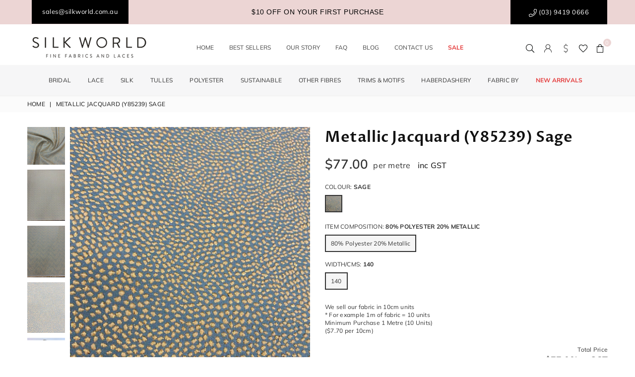

--- FILE ---
content_type: text/html; charset=utf-8
request_url: https://www.silkworld.com.au/products/metallic-jacquard-y85239-sage
body_size: 85050
content:
<!doctype html>
<html class="no-js" lang="en" >
  
 
<head>

<!-- Hyperspeed:273626 -->
<!-- hs-shared_id:91de97ab -->



<script>window.HS_JS_OVERRIDES = [{"load_method":"ON_ACTION","match":"static.klaviyo.com"},{"load_method":"ON_ACTION","match":"codeblackbelt"},{"load_method":"ON_ACTION","match":"chatra"},{"load_method":"ON_ACTION","match":"gorgias"},{"load_method":"ON_ACTION","match":"zdassets"},{"load_method":"ON_ACTION","match":"omappapi"},{"load_method":"ON_ACTION","match":"foursixty"},{"load_method":"ON_ACTION","match":"shopify_pay"},{"load_method":"ON_ACTION","match":"shopifycloud\/shopify\/assets\/storefront\/features"},{"load_method":"ON_ACTION","match":"shopifycloud\/shopify\/assets\/storefront\/load_feature"},{"load_method":"ON_ACTION","match":"shopifycloud\/storefront-recaptch"},{"load_method":"ON_ACTION","match":"extensions\/e03a8120-8b97-4b76-a7f7-ce0ae2d96de2\/cw-back-in-stock-restock-alert-21\/assets\/product_restore_email.js"},{"load_method":"ON_ACTION","match":"extensions\/937e14eb-4710-46aa-b3bb-3dd5c240f7f8\/kor-order-limit-quantity-33\/assets\/limit-qty.js"},{"load_method":"ON_ACTION","match":"extensions\/e03a8120-8b97-4b76-a7f7-ce0ae2d96de2\/cw-back-in-stock-restock-alert-21\/assets\/sealapps_email_config.js"}];</script>


<link rel="preload" href="https://static.klaviyo.com/onsite/js/klaviyo.js?company_id=W4bxGZ" as="script">
<link rel="preload" href="//www.silkworld.com.au/cdn/shop/t/33/assets/vendor.js?v=155499699085365321171755129682" as="script">
<link rel="preload" href="//www.silkworld.com.au/cdn/shop/t/33/assets/jquery.min.js?v=56365911735810779081755129682" as="script">
<link rel="preload" href="//www.silkworld.com.au/cdn/shop/t/33/assets/jw-custom.js?v=77820838341376917601755129682" as="script">
<link rel="preload" href="//www.silkworld.com.au/cdn/shop/t/33/assets/vendor.min.js?v=79539066404598467141755129682" as="script">
<link rel="preload" href="https://cdn.judge.me/loader.js" as="script">
<link rel="preload" href="//www.silkworld.com.au/cdn/shop/t/33/assets/script-loader.js?v=177749816643827161241755129682" as="script">
<link rel="preload" href="//www.silkworld.com.au/cdn/shop/t/33/assets/theme.min.js?v=160611617025930573261755129682" as="script">
<link rel="preload" href="https://a.klaviyo.com/media/js/onsite/onsite.js" as="script">
<link rel="preload" href="//www.silkworld.com.au/cdn/shop/t/33/assets/theme.js?v=123089842529470470111755129682" as="script">
<link rel="preload" href="//www.silkworld.com.au/cdn/shop/t/33/assets/wow.min.js?v=120239782606083068311755129682" as="script">
<link rel="preload" href="//www.silkworld.com.au/cdn/shop/t/33/assets/jw-menu-script.js?v=94361083850732041701755129682" as="script">
<link rel="preload" href="https://www.googletagmanager.com/gtag/js?id=AW-969928543" as="script">
<script>window.HS_SCRIPTS_WHITELIST=window.HS_SCRIPTS_WHITELIST||[/fs.embed/];</script><script src="//www.silkworld.com.au/cdn/shop/t/33/assets/hyperscripts.min.js?v=147377187560593841781755129682"></script><script hs-ignore>(function(){function unblockScripts(){if(window.hyperscripts){window.hyperscripts.unblock();}
window.removeEventListener('load',unblockScripts);}
window.addEventListener('load',unblockScripts,{once:true});})();</script>

<!-- Lazyload + Responsive Images-->
<script defer src="//www.silkworld.com.au/cdn/shop/t/33/assets/hs-lazysizes.min.js?v=171302770589922425921755129682"></script>

<link rel="stylesheet" href="//www.silkworld.com.au/cdn/shop/t/33/assets/hs-image-blur.css?v=157208600979694062561755129682" media="print" onload="this.media='all'; this.onload = null">
<!-- Third party app optimization -->
<!-- Is an app not updating? Just click Rebuild Cache in Hyperspeed. -->
<!-- Or, stop deferring the app by clicking View Details on App Optimization in your Theme Optimization settings. -->
<script hs-ignore>(function(){var hsUrls=[{"load_method":"ON_ACTION","original_url":"https:\/\/static2.rapidsearch.dev\/resultpage.js?shop=silk-world-australia.myshopify.com","pages":["HOME","COLLECTIONS","PRODUCT","CART","OTHER"]},{"load_method":"ON_ACTION","original_url":"https:\/\/cdn.grw.reputon.com\/assets\/widget.js?shop=silk-world-australia.myshopify.com","pages":["HOME","COLLECTIONS","PRODUCT","CART","OTHER"]},{"load_method":"ON_ACTION","original_url":"https:\/\/cdn.nfcube.com\/instafeed-f564011066d8ca99c70fa8d61c039ade.js?shop=silk-world-australia.myshopify.com","pages":["HOME","COLLECTIONS","PRODUCT","CART","OTHER"]},{"load_method":"ON_ACTION","original_url":"https:\/\/wishlisthero-assets.revampco.com\/store-front\/bundle2.js?shop=silk-world-australia.myshopify.com","pages":["HOME","COLLECTIONS","PRODUCT","CART","OTHER"]},{"load_method":"ON_ACTION","original_url":"https:\/\/geolocation-recommendations.shopifyapps.com\/locale_bar\/script.js?shop=silk-world-australia.myshopify.com","pages":["HOME","COLLECTIONS","PRODUCT","CART","OTHER"]},{"load_method":"ON_ACTION","original_url":"https:\/\/d3ithgl79uu5su.cloudfront.net\/section-feed.js?shop=silk-world-australia.myshopify.com","pages":["HOME","COLLECTIONS","PRODUCT","CART","OTHER"]},{"load_method":"ASYNC","original_url":"https:\/\/cdn1.judge.me\/assets\/installed.js?shop=silk-world-australia.myshopify.com","pages":["HOME","COLLECTIONS","PRODUCT","CART","OTHER"]}];var insertBeforeBackup=Node.prototype.insertBefore;var currentPageType=getPageType();function getPageType(){var currentPage="product";if(currentPage==='index'){return'HOME';}else if(currentPage==='collection'){return'COLLECTIONS';}else if(currentPage==='product'){return'PRODUCT';}else if(currentPage==='cart'){return'CART';}else{return'OTHER';}}
function isWhitelistedPage(script){return script.pages.includes(currentPageType);}
function getCachedScriptUrl(url){var result=(hsUrls||[]).find(function(el){var compareUrl=el.original_url;if(url.substring(0,6)==="https:"&&el.original_url.substring(0,2)==="//"){compareUrl="https:"+el.original_url;}
return url==compareUrl;});return result;}
function loadScript(scriptInfo){if(isWhitelistedPage(scriptInfo)){var s=document.createElement('script');s.type='text/javascript';s.async=true;s.src=scriptInfo.original_url;var x=document.getElementsByTagName('script')[0];insertBeforeBackup.apply(x.parentNode,[s,x]);}}
var userEvents={touch:["touchmove","touchend"],mouse:["mousemove","click","keydown","scroll"]};function isTouch(){var touchIdentifiers=" -webkit- -moz- -o- -ms- ".split(" ");if("ontouchstart"in window||window.DocumentTouch&&document instanceof DocumentTouch){return true;}
var query=["(",touchIdentifiers.join("touch-enabled),("),"hsterminal",")"].join("");return window.matchMedia(query).matches;}
var actionEvents=isTouch()?userEvents.touch:userEvents.mouse;function loadOnUserAction(){(hsUrls||[]).filter(function(url){return url.load_method==='ON_ACTION';}).forEach(function(scriptInfo){loadScript(scriptInfo)})
actionEvents.forEach(function(userEvent){document.removeEventListener(userEvent,loadOnUserAction);});}
Node.prototype.insertBefore=function(newNode,refNode){if(newNode.type!=="text/javascript"&&newNode.type!=="application/javascript"&&newNode.type!=="application/ecmascript"){return insertBeforeBackup.apply(this,arguments);}
var scriptInfo=getCachedScriptUrl(newNode.src);if(!scriptInfo){return insertBeforeBackup.apply(this,arguments);}
if(isWhitelistedPage(scriptInfo)&&scriptInfo.load_method!=='ON_ACTION'){var s=document.createElement('script');s.type='text/javascript';s.async=true;s.src=scriptInfo.original_url;insertBeforeBackup.apply(this,[s,refNode]);}}
actionEvents.forEach(function(userEvent){document.addEventListener(userEvent,loadOnUserAction);});})();</script>

<!-- instant.load -->
<script defer src="//www.silkworld.com.au/cdn/shop/t/33/assets/hs-instantload.min.js?v=106803949153345037901755129682"></script>

<!-- defer JS until action -->
<script async src="//www.silkworld.com.au/cdn/shop/t/33/assets/hs-script-loader.min.js?v=24912448706018637961755129682"></script>


  
 
<meta name="google-site-verification" content="gjd68igBT7axRlYralKfWN4_XzJOtH2O0e99udl8m4s" /><script id='em_product_variants' type='application/json'>
        [{"id":39668295663685,"title":"Sage \/ 80% Polyester 20% Metallic \/ 140","option1":"Sage","option2":"80% Polyester 20% Metallic","option3":"140","sku":"JACQUARDY85239-6\/Sage","requires_shipping":true,"taxable":true,"featured_image":{"id":29948946612293,"product_id":6671637217349,"position":4,"created_at":"2021-12-10T10:17:49+11:00","updated_at":"2024-05-27T12:07:21+10:00","alt":null,"width":2905,"height":3917,"src":"\/\/www.silkworld.com.au\/cdn\/shop\/products\/y85239sage3.jpg?v=1716775641","variant_ids":[39668295663685]},"available":true,"name":"Metallic Jacquard (Y85239) Sage - Sage \/ 80% Polyester 20% Metallic \/ 140","public_title":"Sage \/ 80% Polyester 20% Metallic \/ 140","options":["Sage","80% Polyester 20% Metallic","140"],"price":770,"weight":150,"compare_at_price":0,"inventory_management":"shopify","barcode":null,"featured_media":{"alt":null,"id":22198904979525,"position":4,"preview_image":{"aspect_ratio":0.742,"height":3917,"width":2905,"src":"\/\/www.silkworld.com.au\/cdn\/shop\/products\/y85239sage3.jpg?v=1716775641"}},"requires_selling_plan":false,"selling_plan_allocations":[]}]
    </script>
    <script id='em_product_selected_or_first_available_variant' type='application/json'>
        {"id":39668295663685,"title":"Sage \/ 80% Polyester 20% Metallic \/ 140","option1":"Sage","option2":"80% Polyester 20% Metallic","option3":"140","sku":"JACQUARDY85239-6\/Sage","requires_shipping":true,"taxable":true,"featured_image":{"id":29948946612293,"product_id":6671637217349,"position":4,"created_at":"2021-12-10T10:17:49+11:00","updated_at":"2024-05-27T12:07:21+10:00","alt":null,"width":2905,"height":3917,"src":"\/\/www.silkworld.com.au\/cdn\/shop\/products\/y85239sage3.jpg?v=1716775641","variant_ids":[39668295663685]},"available":true,"name":"Metallic Jacquard (Y85239) Sage - Sage \/ 80% Polyester 20% Metallic \/ 140","public_title":"Sage \/ 80% Polyester 20% Metallic \/ 140","options":["Sage","80% Polyester 20% Metallic","140"],"price":770,"weight":150,"compare_at_price":0,"inventory_management":"shopify","barcode":null,"featured_media":{"alt":null,"id":22198904979525,"position":4,"preview_image":{"aspect_ratio":0.742,"height":3917,"width":2905,"src":"\/\/www.silkworld.com.au\/cdn\/shop\/products\/y85239sage3.jpg?v=1716775641"}},"requires_selling_plan":false,"selling_plan_allocations":[]}
    </script>
  
<!-- Pinterest verification -->
<meta name="p:domain_verify" content="c4522ac21306882b56cd9b0ad7ca4ef4"/>
  
<!-- Google tag (gtag.js) -->
<script async src="https://www.googletagmanager.com/gtag/js?id=AW-969928543" type="hyperscript/defer-load"></script>
<script>
  window.dataLayer = window.dataLayer || [];
  function gtag(){dataLayer.push(arguments);}
  gtag('js', new Date());

  gtag('config', 'AW-969928543');
</script>

  <!-- Google Tag Manager -->
<script>(function(w,d,s,l,i){w[l]=w[l]||[];w[l].push({'gtm.start':
new Date().getTime(),event:'gtm.js'});var f=d.getElementsByTagName(s)[0],
j=d.createElement(s),dl=l!='dataLayer'?'&l='+l:'';j.async=true;j.src=
'https://www.googletagmanager.com/gtm.js?id='+i+dl;f.parentNode.insertBefore(j,f);
})(window,document,'script','dataLayer','GTM-KDVFNH7R');</script>
<!-- End Google Tag Manager -->
  
  <!-- Google Tag Manager -->
  <script>(function(w,d,s,l,i){w[l]=w[l]||[];w[l].push({'gtm.start':
  new Date().getTime(),event:'gtm.js'});var f=d.getElementsByTagName(s)[0],
  j=d.createElement(s),dl=l!='dataLayer'?'&l='+l:'';j.async=true;j.src=
  'https://www.googletagmanager.com/gtm.js?id='+i+dl;f.parentNode.insertBefore(j,f);
  })(window,document,'script','dataLayer','GTM-MWW2F9C');</script>
  <!-- End Google Tag Manager -->

  
<style id='hs-critical-css'>.qtyField input{margin:0;color:#333;width:28px;height:38px;line-height:normal;text-align:center;padding:11px 0;background:0 0;border-radius:0}.footer-top a{color:#333;text-decoration:none}.footer-links li{margin-bottom:7px}@media only screen and (max-width:766px){#nav_menu-1558678570770 ul{-webkit-column-count:2;-moz-column-count:2;column-count:2;-moz-column-gap:20px;-webkit-column-gap:20px;column-gap:20px}.footer-links .h4+ul{display:none;margin:10px 0 20px}}#header .site-header{min-height:50px;margin-top:22px;margin-bottom:10px}.jw-top-nav{display:flex;flex-wrap:wrap;justify-content:center}.jw-top-nav ul{display:table}.jw-top-nav>ul>li{display:table-cell;text-transform:uppercase;padding:0 15px;line-height:40px}#shopify-section-navigation{padding-top:10px;padding-bottom:10px}.wb-product-sample-separator{text-align:center}.wb-product-sample-separator:before{background-color:#000;content:"";display:inline-block;height:1px;position:relative;vertical-align:middle;width:10%}.wb-product-sample-separator:after{background-color:#000;content:"";display:inline-block;height:1px;position:relative;vertical-align:middle;width:10%}.wb-product-sample input[type=submit]{width:100%}.jw-price-info{display:block;margin-bottom:15px;font-weight:600}a.site-settings i.ad-cog-l{background:url(//cdn.shopify.com/s/files/1/0053/8306/1573/t/6/assets/user_login-icon.svg?v=13705731731491776726);width:17px;height:17px;background-size:cover;background-repeat:no-repeat}a.site-settings i.ad-cog-l:before{content:""}a.currency-settings i.ad-cog-l{background:url(//cdn.shopify.com/s/files/1/0053/8306/1573/t/6/assets/silk-w-currency.png?v=16388338808302170757);width:17px;height:19px;background-size:cover;background-repeat:no-repeat}a.currency-settings i.ad-cog-l:before{content:""}.jw-price-calculator>div{display:flex;flex-wrap:wrap;align-items:center}.jw-price-calculator .total-jw-metre{width:50%}.jw-price-calculator .total-jw-price{width:50%;text-align:right}.jw-price-calculator .total-jw-price span{display:block}.jw-price-calculator .total-jw-metre span,.total-price{font-size:18px}.grid.product-single .grid__item .infolinks{clear:both;text-align:right;padding-top:10px}.jw-per-unit-b{font-size:16px;position:relative;bottom:-2px}.jw-price-calculator{margin-bottom:12px}.notification-bar__message .jw-header-phone{display:inline-block;margin-right:20px}.close-announcement{display:none}.jw-message-bar .jw-header-phone{display:none}span.jw-psudo{font-size:14px!important;visibility:hidden;opacity:0;display:block}.jw-product-unit-info-n{display:block;margin-bottom:20px}.jw-product-unit-info-u span{display:block}.jw-per-unit-i{display:block;width:100%}main .bredcrumbWrap{background:#fbfbfb}.breadcrumbs,.breadcrumbs .title-bold{font-weight:400;text-transform:uppercase}#currencySettingsBox{color:left;text-align:left;background-color:#fff;box-shadow:0 0 15px #0500001a}#currencySettingsBox{font-size:13px;visibility:hidden;opacity:0;padding:20px;width:300px;position:absolute;top:130%;right:15px;z-index:99}#currencySettingsBox .ttl{margin:5px 0 10px;font-weight:600;display:block;letter-spacing:.2px}.mobile-nav a.store-mobile{display:block}header.site-header{width:100%}#shopify-section-navigation{width:100%}#siteNav.siteNavigation{position:relative}ul li.jw-cart-menu a.hdicon{position:relative;color:#030505;display:inline-block;height:30px;line-height:30px;text-align:center;padding:0 9px;opacity:0}li.jw-cart-menu{position:absolute;right:0;opacity:0}@media only screen and (min-width:767px){.jw-message-bar{position:relative}.jw-message-bar .jw-header-phone{position:absolute;left:14px}}@media (min-width:1025px){header.site-header .icons-col{max-width:230px}#siteNav div.megamenu.mmfull .mmWrapper.jw-mega-menu{margin:0 auto;max-width:1200px;padding:20px 30px 0;background-color:#fff;box-shadow:0 0 15px #0000001a}.top-nav li ul.dropdown li:first-child{border:0}.top-nav ul.dropdown li{border-top:1px solid #eee;position:relative;text-align:left;line-height:normal}.top-nav li.dropdown{position:relative}.top-nav li ul.dropdown{border:1px solid #eee;padding:10px;opacity:0;visibility:hidden;width:240px;position:absolute;top:auto;left:-17px;z-index:999;background-color:#fff;box-shadow:2px 2px 2px #0000004d}.top-nav ul.dropdown li a{font-size:13px;color:#444;font-weight:400;padding:8px 5px;background-color:#fff;text-decoration:none;display:block;opacity:1;line-height:1.4}.jw-message-bar .jw-header-phone{display:block}}@media only screen and (min-width:1025px){ul#siteNav{max-width:1200px!important}}@media (min-width:1280px){ul#siteNav{max-width:1000px}}@media only screen and (max-width:900px){.jw-message-bar .jw-header-phone{position:relative}.jw-message-bar .jw-header-phone{left:0}}@media only screen and (max-width:550px){.header-logo img{max-width:150px!important;position:relative;right:8px}}@media only screen and (max-width:1024px){.site-header .icons-col,.site-header .mobile-nav{max-width:92px!important}.mobile-nav a.store-mobile{width:26px;line-height:30px;display:inline-block;padding:0 6px;text-align:center}}@keyframes ad-spin{0%{transform:rotate(0)}to{transform:rotate(359deg)}}.ad-spin{animation:1.5s linear infinite ad-spin}a{color:#444;text-decoration:none;outline:0}p{margin:0 0 15px}.rte,.rte p{margin-bottom:20px}.title-bold{font-weight:700}.imgFl{display:block;width:100%;height:auto}.imgWrapper{display:block;margin:auto}html{overflow-x:hidden}body{font-family:Muli,Arial,Tahoma,Verdana,sans-serif;background-color:#fff;color:#333;font-size:12px;line-height:1.4;margin:0;padding:0}h1,h2,h4{font-family:Optima nova,sans-serif;font-weight:400;line-height:1.4;letter-spacing:.02em;overflow-wrap:break-word;word-wrap:break-word;margin:0 0 20px}h1{font-size:25px}h2{font-size:21px}h4{font-size:16px}@media only screen and (max-width:766px){h1{font-size:21px}h2{font-size:17px}}.tab-container .tab-content{display:none}label{display:block;margin-bottom:5px}::-webkit-input-placeholder{opacity:.6}::-moz-placeholder{opacity:.6}:-ms-input-placeholder{opacity:.6}input,select{color:#333;font-size:12px;font-family:Muli;margin-bottom:15px;max-width:100%;line-height:1.2;padding:8px 15px;border:1px solid #ddd;background-color:#fff}@media only screen and (min-width:767px){input,select{padding:10px 18px}}select{background:url(//www.silkworld.com.au/cdn/shop/t/29/assets/arrow-select.png?v=49093922625755816521716770634) right 10px center no-repeat;padding-right:30px;-webkit-appearance:none;-moz-appearance:none;appearance:none}option{color:#333;background-color:#fff}.input-group{position:relative;display:table;width:100%;border-collapse:separate}.input-group__btn,.input-group__field{width:100%;display:table-cell;vertical-align:middle;margin:0}.input-group__btn .btn,.input-group__field{height:32px;padding-top:0;padding-bottom:0}@media only screen and (min-width:767px){.input-group__btn .btn,.input-group__field{height:40px}.main-content{min-height:500px}}.input-group__btn{white-space:nowrap;width:1%}.input-group__btn .btn{white-space:nowrap}.btn{display:inline-block;width:auto;text-decoration:none;text-align:center;vertical-align:middle;border:2px solid transparent;background-color:#333;color:#fff;font-weight:400;text-transform:uppercase;line-height:1;white-space:normal;font-size:13px;padding:10px 24px;white-space:nowrap;-webkit-appearance:none;-moz-appearance:none;appearance:none;border-radius:0}.btn--secondary{color:#333;background-color:#f1dddc;border-color:#0000}.qtyField{display:flex;width:100%;border:1px solid #ddd;border-radius:0}.qtyField .qtyBtn,.qtyField input{margin:0;color:#333;width:28px;height:38px;line-height:normal;text-align:center;padding:11px 0;background:0 0;border-radius:0}.qtyField .qtyBtn{line-height:17px}.qtyField .qtyBtn .ad{font-size:10px}.qtyField .qty{border:0}table{margin-bottom:7.5px}td{text-align:left;border:1px solid #eee;padding:10px}.product-price__price{color:#222}s.product-price__price{opacity:.6;margin-right:4px;font-weight:400}.price__unit{color:#333;font-size:11px;font-weight:400;opacity:.7}.page-width{margin:0 auto;padding-left:15px;padding-right:15px;max-width:1200px}.page-width:after{content:"";display:table;clear:both}@media only screen and (max-width:766px){.page-width{padding-left:10px;padding-right:10px}}.main-content{display:block}.loadingBox,.modal{position:fixed;top:50%;left:50%;transform:translate(-50%,-50%)}.modalOverly{display:none;position:fixed;bottom:0;left:0;right:0;top:0;z-index:666;background-color:#0009}.loadingBox{display:none;padding:20px;background-color:#fff;border-radius:5px;box-shadow:0 0 5px #0000004d;z-index:1050}.loadingBox .ad{font-size:40px;opacity:.7}.modal{padding:20px;display:none;overflow:hidden;z-index:667;width:80%;max-width:440px;text-align:center;background-color:#fff;box-shadow:0 0 10px #00000080;bottom:inherit}.notification-bar{text-align:center;position:relative;z-index:1;background-color:#ecd5d4}.notification-bar__message{color:#333;letter-spacing:.5px;font-size:13px;display:block;padding:6px 10px}@media only screen and (min-width:1025px){body{letter-spacing:.02em}.notification-bar__message{padding:12px 10px}}.close-announcement{color:#333;font-size:15px;height:25px;width:25px;line-height:23px;position:absolute;right:10px;top:50%;margin-top:-12px}.bredcrumbWrap{background:#f9f9f9;margin:0 0 30px}.breadcrumbs{padding-top:8px;padding-bottom:8px}.breadcrumbs a,.breadcrumbs span{color:#111;display:inline-block;padding:0 3px 0 0;margin-right:3px;font-size:12px}.breadcrumbs a:first-child{padding-left:0}.product-labels{position:absolute;left:5px;top:5px;z-index:11}.product-labels .lbl{color:#fff;font-size:11px;text-transform:uppercase;margin-bottom:5px;letter-spacing:0;white-space:nowrap;line-height:18px;text-align:center;padding:0 5px;height:19px}.product-labels .pr-label1{background-color:#000}.tooltip-label{font-size:11px;text-transform:none;line-height:18px;visibility:hidden;opacity:0;background-color:#333;color:#fff;border-radius:0;padding:0 5px;white-space:nowrap;position:absolute;bottom:calc(100% + 20px);left:50%;transform:translate(-50%)}.tooltip-label:before{content:"";border:5px solid transparent;border-top-color:#333;position:absolute;bottom:-9px;left:50%;margin-left:-5px}#header{position:relative;z-index:15;background-color:#fff;border-bottom:1px solid #eee}.header-logo{margin:0;min-width:170px;max-width:280px}.header-logo .header-logo-link{font-weight:700;font-size:30px;line-height:1;text-decoration:none}.header-logo img{display:block;max-width:250px;max-height:200px}@media only screen and (max-width:1024px){.tooltip-label{display:none}.header-logo{max-width:100%;min-width:40px}.header-logo img{max-width:180px;margin:0 auto}}.site-header{display:flex;width:100%;align-items:center;min-height:100px;position:relative;padding:0 15px}.site-header>.header-logo,.site-header>div{flex:1}.site-header .icons-col{justify-content:flex-end;width:20%;max-width:170px}.site-header a.hdicon{position:relative;color:#030505;display:inline-block;height:30px;line-height:30px;text-align:center;padding:0 9px}.site-header a.hdicon .ad{font-size:18px}#CartCount,.favCount{position:absolute;background:#ecd5d4;color:#fff;min-width:16px;height:16px;border-radius:16px;line-height:17px;font-size:11px;right:-7px;top:-3px}.site-header .txtBlock{color:#030505}@media only screen and (min-width:767px){.site-header a.hdicon .ad{font-size:17px}}#cart-drawer,#searchPopup,#settingsBox{color:#050000;text-align:left;background-color:#fff;box-shadow:0 0 15px #0500001a}#settingsBox{font-size:13px;visibility:hidden;opacity:0;padding:20px;width:300px;position:absolute;top:130%;right:15px;z-index:99}#settingsBox .customer-links{text-transform:uppercase}#settingsBox .ctLink{color:#050000;text-decoration:underline}#settingsBox .btn{width:100%}.currency-picker .selected-currency{display:none}.cnrLangList li{display:inline-block;margin:0 5px 5px 0}.cnrLangList li a{color:#000;display:block;font-size:12px;padding:1px 10px;opacity:.6;border-radius:3px;border:1px solid rgba(0,0,0,.3)}.cnrLangList li.selected a{color:#f04343;border-color:#f04343;opacity:1}#cart-drawer{width:90%;max-width:320px;height:100%;display:flex;flex-direction:column;position:fixed;top:0;right:-400px;z-index:555}#cart-drawer>h4{color:#050000;font-size:18px;text-align:left;margin:10px 15px}#cart-drawer .close-cart{color:#050000;font-size:20px;opacity:.6;position:absolute;right:10px;top:7px}#cart-drawer .remove{color:#050000;opacity:.5}#cart-drawer .btn{width:100%}#cart-drawer .cartDWcheckout{margin-top:20px}.mini-products-list{padding:0 15px;overflow-x:hidden;overflow-y:auto}.mini-products-list .grid{margin:0}.mini-products-list .grid__item{padding:0}.mini-products-list li{padding:10px 0;line-height:normal;border-top:1px solid #eee}.mini-products-list img{display:block}.mini-products-list .product-details{text-align:left;padding-left:15px}.mini-products-list .pName{color:#050000;white-space:normal;text-decoration:none;display:block;line-height:1.3;margin-right:20px}.mini-products-list .vropts{color:#050000;opacity:.6;padding:5px 0}.mini-products-list .remove{float:right;padding:7px;margin:-7px -7px 0 0}.mini-products-list li ul{margin:0 0 5px;padding:0}.mini-products-list li ul li{border:0;padding:0}.minicartTol{padding:15px 15px 25px;border-top:1px solid #eee}.minicartTol .cart-subtotal-row{padding:0 0 10px;margin-bottom:0}#searchPopup{width:100%;padding:40px 50px;opacity:0;position:fixed;top:0;left:0;z-index:999;transform:translateY(-100%)}#searchPopup h4{color:#050000}#searchPopup .closeSearch{color:#050000;font-size:24px;position:absolute;top:10px;right:20px}#searchPopup .input-group{border-bottom:1px solid #eee}#searchPopup .search__input{color:#050000;padding:5px 0;background:0 0;border:0}#searchPopup .btn{color:#050000;opacity:.5;padding:0;border:0;background:0 0}.search-results{list-style-type:none;width:100%;max-width:100%;margin:0 -5px;padding:10px 0 0}#shopify-section-navigation{border-top:1px solid transparent;border-bottom:1px solid transparent;background-color:#f6f6f7}@media only screen and (min-width:1025px){#siteNav a{text-decoration:none;display:block;opacity:1}#siteNav>li{display:inline-block;text-align:left;margin-right:10px}#siteNav>li.dropdown{position:relative}#siteNav>li>a{color:#333;font-size:13px;font-weight:400;text-transform:uppercase;position:relative;line-height:40px;padding:0 15px}#siteNav div.megamenu{opacity:0;visibility:hidden;margin:0;position:absolute;top:auto;z-index:999;max-height:600px;overflow:auto}#siteNav div.megamenu.mmfull{width:100%;left:0}#siteNav div.megamenu li.lvl-1{margin-bottom:25px}#siteNav div.megamenu li.lvl-1 a.lvl-1{font-size:12px;text-transform:uppercase;color:#333;padding:0 0 8px;font-weight:600}#siteNav div.megamenu li.lvl-1 li a{font-size:12px;color:#444;padding:3px 0;font-weight:400}#siteNav div.megamenu li.lvl-1 li a:before{content:"";display:inline-block;width:0;height:2px;vertical-align:middle;background-color:#ecd5d4}#siteNav ul.dropdown{border:1px solid #eee;padding:10px;opacity:0;visibility:hidden;width:240px;position:absolute;top:auto;left:-17px;z-index:999;background-color:#fff;box-shadow:2px 2px 2px #0000004d}#siteNav ul.dropdown li{border-top:1px solid #eee;position:relative}#siteNav ul.dropdown li:first-child{border:0}#siteNav ul.dropdown li a{font-size:12px;color:#444;font-weight:400;padding:8px 5px;background-color:#fff}}@media only screen and (max-width:1279px){#siteNav>li>a{padding:0 10px}}.js-mobile-nav-toggle{margin-left:-9px}@media only screen and (max-width:1024px){.site-header{min-height:50px}.site-header .icons-col,.site-header .mobile-nav{max-width:75px}body{position:relative;left:0}.mobile-nav-wrapper{width:270px;height:100%;position:fixed;left:-270px;top:0;z-index:999;background-color:#fff;box-shadow:0 0 5px #0000004d;opacity:0;visibility:hidden}.closemobileMenu{color:#333;font-size:13px;padding:8px 10px;background-color:#eee}.closemobileMenu .ad{font-size:18px}#MobileNav{height:calc(100% - 36px);padding-bottom:10px;overflow:auto}#MobileNav li{border-top:1px solid #eee;position:relative}#MobileNav li a{color:#333;font-size:12px;text-decoration:none;display:block;padding:10px 45px 10px 10px;opacity:1;font-weight:400;letter-spacing:.05em;text-transform:uppercase}#MobileNav li a .ad{color:#333;display:block;width:40px;height:40px;line-height:40px;position:absolute;right:0;top:0;text-align:center;padding:0 10px}#MobileNav li ul{display:none;background-color:#f2f2f2}#MobileNav li li a{padding-left:20px}#MobileNav li li li a{padding-left:30px}}.product-single__photos{margin-bottom:45px}@media only screen and (max-width:766px){#searchPopup{padding:15px 20px}#searchPopup .closeSearch{top:0;right:10px}.product-single__photos{margin-bottom:25px}}.prod-large-img{position:relative;z-index:1}@media only screen and (min-width:766px){body.template-product .product-single__photos{position:sticky;position:-webkit-sticky;top:120px}.prod-large-img{float:right;width:85%}}.product-single__photo{min-height:1px;position:relative;overflow:hidden}.primgSlider .product-single__photo:not(.slick-slide):not(:first-child){display:none}.product-btn{position:absolute;right:10px;bottom:10px}.product-btn .btn{width:40px;float:left;height:35px;line-height:30px;padding:0;position:relative;margin-right:2px}.product-btn .ad{font-size:18px}@media only screen and (min-width:1025px){.thumbnails-wrapper{float:left;width:15%;padding-right:10px}}.thumbnails-wrapper .prThumb{position:relative;display:block;margin-bottom:10px}.thumbnails-wrapper .prThumb:not(.slick-slide):not(:first-child){display:none}.product-single__meta{margin-bottom:45px;position:relative}h1.product-single__title{color:#111;text-transform:capitalize;font-weight:600;font-size:30px;margin-bottom:15px}@media only screen and (max-width:1024px){.thumbnails-wrapper .product-single__thumbnails{margin:6px -3px 0}.thumbnails-wrapper .prThumb{display:inline-block;width:20%;padding:0 3px;margin:0;vertical-align:top}h1.product-single__title{font-size:25px}}.product-single__price{line-height:1.4;align-items:center;flex-wrap:wrap;margin-bottom:20px}.product-single__price>*{margin-right:10px}.product-single__price .product-price__price{color:#333;font-size:26px;font-weight:600}.product-single__price s.product-price__price{color:#000;font-size:22px;font-weight:400;margin-right:10px}@media only screen and (max-width:766px){.product-single__price .product-price__price{font-size:22px}.product-single__price s.product-price__price{font-size:19px}}.product-single__description{margin-bottom:20px}.moredetail{margin:-10px 0 25px}.moredetail a{text-decoration:underline}.product-form{display:flex;flex-wrap:wrap;margin:0 -5px 10px}.product-form__item{flex:1 1 200px;margin-bottom:10px;padding:5px}.product-form__item label{display:block}.product-form__input{display:block;width:100%;margin:0}.product-form .swatch{margin-bottom:15px;padding-left:5px;padding-right:5px;width:100%}.product-form .swatch label.header{margin-bottom:8px;text-transform:uppercase}.swatch-element{display:inline-block;margin:0 4px 2px 0;position:relative}.swatch-element .swatchLbl{color:#333;font-size:12px;font-weight:400;line-height:32px;text-align:center;display:inline-block;margin:0;min-width:35px;height:35px;padding:0 10px;background-color:#f5f5f5;border:2px solid transparent;border-radius:0}.swatch-element .color{padding:0;background-repeat:no-repeat;background-position:50% 0;background-size:cover;border:2px solid #fff;box-shadow:0 0 0 1px #ddd;width:35px;height:35px}.slVariant{min-width:40px;display:inline-block;font-weight:700}.infolinks a.inLink{display:inline-block;vertical-align:top;margin:0 15px 15px 0;color:#333}.infolinks .ad{font-size:13px;margin-right:5px}.product-action{width:100%;position:relative;margin-bottom:15px;flex-wrap:wrap}.product-action .qtyField{width:90px;margin:0 10px 0 0}.product-action button{max-width:500px;flex:1;height:40px;margin-bottom:0;border:1px solid #111;background-color:#111;color:#fff}.template-product .tab-content{padding:15px}@media only screen and (max-width:766px){.template-product .tab-content{padding:15px 0}}.cart-subtotal-row{margin-bottom:10px;font-size:16px;text-align:left;font-weight:700;padding:10px 0;text-transform:uppercase;justify-content:space-between}@media only screen and (max-width:1080px){.jw-top-nav>ul>li{font-size:10px}}</style>

<meta charset="utf-8">
  	<meta http-equiv="X-UA-Compatible" content="IE=edge,chrome=1">
    <meta name="viewport" content="width=device-width, initial-scale=1.0, maximum-scale=1.0, user-scalable=no">
    <meta name="theme-color" content="#333333">
    <meta name="format-detection" content="telephone=no">
    <link rel="canonical" href="https://www.silkworld.com.au/products/metallic-jacquard-y85239-sage">
  	<link rel="dns-prefetch" href="https://www.silkworld.com.au" crossorigin>
    <link rel="dns-prefetch" href="https://silk-world-australia.myshopify.com" crossorigin>
    <link rel="dns-prefetch" href="https://cdn.shopify.com" crossorigin>
    <link rel="dns-prefetch" href="https://fonts.shopifycdn.com" crossorigin>
    <link rel="dns-prefetch" href="https://fonts.googleapis.com" crossorigin>
  	<link rel="preconnect" href="https//fonts.shopifycdn.com/" crossorigin>
    <link rel="preconnect" href="https//cdn.shopify.com" crossorigin>
  	<link rel="preconnect" href="https://monorail-edge.shopifysvc.com">
  	<link rel="preconnect" href="https//ajax.googleapis.com">
  
  	
  
  	
  		<link rel="preload" as="style" href="//www.silkworld.com.au/cdn/shop/t/33/assets/theme.css?v=47319388528381135151759366016">
  	
  
    
<link
      rel="stylesheet"
      href="//www.silkworld.com.au/cdn/shop/t/29/assets/jw-styles.css?v=55292519101096728271716880285"
      media="print"
      onload="this.media='all'; this.onload = null">
  

    <link rel="preload" href="//www.silkworld.com.au/cdn/shop/t/33/assets/jquery.min.js?v=56365911735810779081755129682" as="script">
  	<link rel="preload" href="//www.silkworld.com.au/cdn/shop/t/33/assets/vendor.min.js?v=79539066404598467141755129682" as="script"><link rel="shortcut icon" href="//www.silkworld.com.au/cdn/shop/files/S_5_32x32.png?v=1649647913" type="image/png"><title>Metallic Jacquard (Y85239) Sage
&ndash; Silk World</title><meta name="description" content="This jacquard is a mid-weight metallic fabric featuring a tight, random natural dot pattern throughout the length of the fabric.  This jacquard has a slightly stiff fall/handle and is ideal for jackets and coats, pants, skirts, dresses, tops, and formal wear.  We recommend dry clean only for all our silks. If hand feel"><!-- /snippets/social-meta-tags.liquid -->
     <meta name="keywords" content="Silk World, www.silkworld.com.au" />
<meta name="author" content="Silk World">




<meta property="og:site_name" content="Silk World">
<meta property="og:url" content="https://www.silkworld.com.au/products/metallic-jacquard-y85239-sage">
<meta property="og:title" content="Metallic Jacquard (Y85239) Sage">
<meta property="og:type" content="product">
<meta property="og:description" content="This jacquard is a mid-weight metallic fabric featuring a tight, random natural dot pattern throughout the length of the fabric.  This jacquard has a slightly stiff fall/handle and is ideal for jackets and coats, pants, skirts, dresses, tops, and formal wear.  We recommend dry clean only for all our silks. If hand feel">

  <meta property="og:price:amount" content="7.70">
  <meta property="og:price:currency" content="AUD">

<meta property="og:image" content="http://www.silkworld.com.au/cdn/shop/products/y85239sage-scrunch_1200x1200.jpg?v=1716775602"><meta property="og:image" content="http://www.silkworld.com.au/cdn/shop/products/y85239sage_1200x1200.jpg?v=1716775613"><meta property="og:image" content="http://www.silkworld.com.au/cdn/shop/products/y85239sage2_1200x1200.jpg?v=1716775629">
<meta property="og:image:secure_url" content="https://www.silkworld.com.au/cdn/shop/products/y85239sage-scrunch_1200x1200.jpg?v=1716775602"><meta property="og:image:secure_url" content="https://www.silkworld.com.au/cdn/shop/products/y85239sage_1200x1200.jpg?v=1716775613"><meta property="og:image:secure_url" content="https://www.silkworld.com.au/cdn/shop/products/y85239sage2_1200x1200.jpg?v=1716775629">


<meta name="twitter:card" content="summary_large_image">
<meta name="twitter:title" content="Metallic Jacquard (Y85239) Sage">
<meta name="twitter:description" content="This jacquard is a mid-weight metallic fabric featuring a tight, random natural dot pattern throughout the length of the fabric.  This jacquard has a slightly stiff fall/handle and is ideal for jackets and coats, pants, skirts, dresses, tops, and formal wear.  We recommend dry clean only for all our silks. If hand feel">

<link rel="preload" as="font" href="//www.silkworld.com.au/cdn/fonts/muli/muli_n3.eb26389ceb64d8e291e0e54b7062f20e7b222f9d.woff2" type="font/woff2" crossorigin><link rel="preload" as="font" href="//www.silkworld.com.au/cdn/fonts/muli/muli_n4.e949947cfff05efcc994b2e2db40359a04fa9a92.woff2" type="font/woff2" crossorigin><link rel="preload" as="font" href="//www.silkworld.com.au/cdn/fonts/muli/muli_n6.cc1d2d4222c93c9ee9f6de4489226d2e1332d85b.woff2" type="font/woff2" crossorigin><link rel="preload" as="font" href="//www.silkworld.com.au/cdn/fonts/muli/muli_n7.c8c44d0404947d89610714223e630c4cbe005587.woff2" type="font/woff2" crossorigin><link rel="preload" as="font" href="//www.silkworld.com.au/cdn/fonts/proza_libre/prozalibre_n4.f0507b32b728d57643b7359f19cd41165a2ba3ad.woff2" type="font/woff2" crossorigin><link rel="preload" as="font" href="//www.silkworld.com.au/cdn/fonts/proza_libre/prozalibre_n6.005eedda2d9306b0bc2b562e7654d45b73d20f1d.woff2" type="font/woff2" crossorigin><link rel="preload" as="font" href="//www.silkworld.com.au/cdn/fonts/proza_libre/prozalibre_n7.a4b873da99dd2bca5ad03b7668b97daedac66b9a.woff2" type="font/woff2" crossorigin><style type="text/css">*,::after,::before{box-sizing:border-box}article,aside,details,figcaption,figure,footer,header,hgroup,main,menu,nav,section,summary{display:block}body,button,input,select,textarea{font-family:arial;-webkit-font-smoothing:antialiased;-webkit-text-size-adjust:100%}a{background-color:transparent}a,a:after,a:before{transition:all .3s ease-in-out}b,strong{font-weight:700;}em{font-style:italic}small{font-size:80%}sub,sup{font-size:75%;line-height:0;position:relative;vertical-align:baseline}sup{top:-.5em}sub{bottom:-.25em}img{max-width:100%;border:0}button,input,optgroup,select,textarea{color:inherit;font:inherit;margin:0;outline:0}button[disabled],input[disabled]{cursor:default}.mb0{margin-bottom:0!important}.mb10{margin-bottom:10px!important}.mb20{margin-bottom:20px!important}[type=button]::-moz-focus-inner,[type=reset]::-moz-focus-inner,[type=submit]::-moz-focus-inner,button::-moz-focus-inner{border-style:none;padding:0}[type=button]:-moz-focusring,[type=reset]:-moz-focusring,[type=submit]:-moz-focusring,button:-moz-focusring{outline:1px dotted ButtonText}input[type=email],input[type=number],input[type=password],input[type=search]{-webkit-appearance:none;-moz-appearance:none}table{width:100%;border-collapse:collapse;border-spacing:0}td,th{padding:0}textarea{overflow:auto;-webkit-appearance:none;-moz-appearance:none}.uppercase{text-transform:uppercase}.lowercase{text-transform:lowercase}.capitalize{text-transform:capitalize}[tabindex='-1']:focus{outline:0}a,img{outline:0!important;border:0}[role=button],a,button,input,label,select,textarea{touch-action:manipulation}.flex{display:flex}.flex-item{flex:1}.clearfix::after{content:'';display:table;clear:both}.clear{clear:both}.icon__fallback-text,.visually-hidden{position:absolute!important;overflow:hidden;clip:rect(0 0 0 0);height:1px;width:1px;margin:-1px;padding:0;border:0}.visibility-hidden{visibility:hidden}.js-focus-hidden:focus{outline:0}.no-js:not(html){display:none}.no-js .no-js:not(html){display:block}.no-js .js{display:none}.skip-link:focus{clip:auto;width:auto;height:auto;margin:0;color:#111;background-color:#fff;padding:10px;opacity:1;z-index:10000;transition:none}blockquote{background:#f8f8f8;font-weight:600;font-size:15px;font-style:normal;text-align:center;padding:0 30px;margin:0}.rte blockquote{padding:25px;margin-bottom:20px}blockquote p+cite{margin-top:7.5px}blockquote cite{display:block;font-size:13px;font-style:inherit}code,pre{font-family:Consolas,monospace;font-size:1em}pre{overflow:auto}.rte:last-child{margin-bottom:0}.rte .h1,.rte .h2,.rte .h3,.rte .h4,.rte .h5,.rte .h6,.rte h1,.rte h2,.rte h3,.rte h4,.rte h5,.rte h6{margin-top:15px;margin-bottom:7.5px}.rte .h1:first-child,.rte .h2:first-child,.rte .h3:first-child,.rte .h4:first-child,.rte .h5:first-child,.rte .h6:first-child,.rte h1:first-child,.rte h2:first-child,.rte h3:first-child,.rte h4:first-child,.rte h5:first-child,.rte h6:first-child{margin-top:0}.rte li{margin-bottom:4px;list-style:inherit}.rte li:last-child{margin-bottom:0}.rte-setting{margin-bottom:11.11111px}.rte-setting:last-child{margin-bottom:0}p:last-child{margin-bottom:0}li{list-style:none}.fine-print{font-size:1.07692em;font-style:italic;margin:20px 0}.txt--minor{font-size:80%}.txt--emphasis{font-style:italic}.icon{display:inline-block;width:20px;height:20px;vertical-align:middle;fill:currentColor}.no-svg .icon{display:none}svg.icon:not(.icon--full-color) circle,svg.icon:not(.icon--full-color) ellipse,svg.icon:not(.icon--full-color) g,svg.icon:not(.icon--full-color) line,svg.icon:not(.icon--full-color) path,svg.icon:not(.icon--full-color) polygon,svg.icon:not(.icon--full-color) polyline,svg.icon:not(.icon--full-color) rect,symbol.icon:not(.icon--full-color) circle,symbol.icon:not(.icon--full-color) ellipse,symbol.icon:not(.icon--full-color) g,symbol.icon:not(.icon--full-color) line,symbol.icon:not(.icon--full-color) path,symbol.icon:not(.icon--full-color) polygon,symbol.icon:not(.icon--full-color) polyline,symbol.icon:not(.icon--full-color) rect{fill:inherit;stroke:inherit}.no-svg .icon__fallback-text{position:static!important;overflow:inherit;clip:none;height:auto;width:auto;margin:0}ol,ul{margin:0;padding:0}ol{list-style:decimal}.list--inline{padding:0;margin:0}.list--inline li{display:inline-block;margin-bottom:0;vertical-align:middle}.rte img{height:auto}.rte table{table-layout:fixed}.rte ol,.rte ul{margin:20px 0 30px 30px}.rte ol.list--inline,.rte ul.list--inline{margin-left:0}.rte ul{list-style:disc outside}.rte ul ul{list-style:circle outside}.rte ul ul ul{list-style:square outside}.rte a:not(.btn){padding-bottom:1px}.text-center .rte ol,.text-center .rte ul,.text-center.rte ol,.text-center.rte ul{margin-left:0;list-style-position:inside}.rte__table-wrapper{max-width:100%;overflow:auto;-webkit-overflow-scrolling:touch}svg:not(:root){overflow:hidden}.video-wrapper{position:relative;overflow:hidden;max-width:100%;padding-bottom:56.25%;height:0;height:auto}.video-wrapper iframe{position:absolute;top:0;left:0;width:100%;height:100%}form{margin:0}legend{border:0;padding:0}button{cursor:pointer}input[type=submit]{cursor:pointer}input[type=text]{-webkit-appearance:none;-moz-appearance:none}[type=checkbox]+label,[type=radio]+label{display:inline-block;margin-bottom:0}label[for]{cursor:pointer}textarea{min-height:100px}input[type=checkbox],input[type=radio]{margin:0 5px 0 0;vertical-align:middle}select::-ms-expand{display:none}.label--hidden{position:absolute;height:0;width:0;margin-bottom:0;overflow:hidden;clip:rect(1px,1px,1px,1px)}.ie9 .label--hidden{position:static;height:auto;width:auto;margin-bottom:2px;overflow:visible;clip:initial}.form-vertical input,.form-vertical select,.form-vertical textarea{display:block;width:100%}.form-vertical [type=checkbox],.form-vertical [type=radio]{display:inline-block;width:auto;margin-right:5px}.form-vertical .btn,.form-vertical [type=submit]{display:inline-block;width:auto}.grid--table{display:table;table-layout:fixed;width:100%}.grid--table>.grid__item{float:none;display:table-cell;vertical-align:middle}.is-transitioning{display:block!important;visibility:visible!important}.grid{list-style:none;margin:0 -15px;padding:0}.grid::after{content:'';display:table;clear:both}@media only screen and (max-width:1024px){.grid{margin:0 -7.5px}.grid__item{padding-left:7.5px;padding-right:7.5px}}.grid__item{float:left;padding-left:15px;padding-right:15px;width:100%}.grid__item[class*="--push"]{position:relative}.grid--rev{direction:rtl;text-align:left}.grid--rev>.grid__item{direction:ltr;text-align:left;float:right}.col-1,.one-whole{width:100%}.col-2,.five-tenths,.four-eighths,.one-half,.three-sixths,.two-quarters,.wd-50{width:50%}.col-3,.one-third,.two-sixths{width:33.33333%}.four-sixths,.two-thirds{width:66.66667%}.col-4,.one-quarter,.two-eighths{width:25%}.six-eighths,.three-quarters{width:75%}.col-5,.one-fifth,.two-tenths{width:20%}.four-tenths,.two-fifths,.wd-40{width:40%}.six-tenths,.three-fifths,.wd-60{width:60%}.eight-tenths,.four-fifths,.wd-80{width:80%}.one-sixth{width:16.66667%}.five-sixths{width:83.33333%}.one-seventh{width:14.28571%}.one-eighth{width:12.5%}.three-eighths{width:37.5%}.five-eighths{width:62.5%}.seven-eighths{width:87.5%}.one-nineth{width:11.11111%}.one-tenth{width:10%}.three-tenths,.wd-30{width:30%}.seven-tenths,.wd-70{width:70%}.nine-tenths,.wd-90{width:90%}.show{display:block!important}.hide{display:none!important}.text-left{text-align:left!important}.text-right{text-align:right!important}.text-center{text-align:center!important}@media only screen and (min-width:767px){.medium-up--one-whole{width:100%}.medium-up--five-tenths,.medium-up--four-eighths,.medium-up--one-half,.medium-up--three-sixths,.medium-up--two-quarters{width:50%}.medium-up--one-third,.medium-up--two-sixths{width:33.33333%}.medium-up--four-sixths,.medium-up--two-thirds{width:66.66667%}.medium-up--one-quarter,.medium-up--two-eighths{width:25%}.medium-up--six-eighths,.medium-up--three-quarters{width:75%}.medium-up--one-fifth,.medium-up--two-tenths{width:20%}.medium-up--four-tenths,.medium-up--two-fifths{width:40%}.medium-up--six-tenths,.medium-up--three-fifths{width:60%}.medium-up--eight-tenths,.medium-up--four-fifths{width:80%}.medium-up--one-sixth{width:16.66667%}.medium-up--five-sixths{width:83.33333%}.medium-up--one-seventh{width:14.28571%}.medium-up--one-eighth{width:12.5%}.medium-up--three-eighths{width:37.5%}.medium-up--five-eighths{width:62.5%}.medium-up--seven-eighths{width:87.5%}.medium-up--one-nineth{width:11.11111%}.medium-up--one-tenth{width:10%}.medium-up--three-tenths{width:30%}.medium-up--seven-tenths{width:70%}.medium-up--nine-tenths{width:90%}.grid--uniform .medium-up--five-tenths:nth-child(2n+1),.grid--uniform .medium-up--four-eighths:nth-child(2n+1),.grid--uniform .medium-up--one-eighth:nth-child(8n+1),.grid--uniform .medium-up--one-fifth:nth-child(5n+1),.grid--uniform .medium-up--one-half:nth-child(2n+1),.grid--uniform .medium-up--one-quarter:nth-child(4n+1),.grid--uniform .medium-up--one-seventh:nth-child(7n+1),.grid--uniform .medium-up--one-sixth:nth-child(6n+1),.grid--uniform .medium-up--one-third:nth-child(3n+1),.grid--uniform .medium-up--three-sixths:nth-child(2n+1),.grid--uniform .medium-up--two-eighths:nth-child(4n+1),.grid--uniform .medium-up--two-sixths:nth-child(3n+1){clear:both}.medium-up--show{display:block!important}.medium-up--hide{display:none!important}.medium-up--text-left{text-align:left!important}.medium-up--text-right{text-align:right!important}.medium-up--text-center{text-align:center!important}}@media only screen and (min-width:1025px){.large-up--one-whole{width:100%}.large-up--five-tenths,.large-up--four-eighths,.large-up--one-half,.large-up--three-sixths,.large-up--two-quarters{width:50%}.large-up--one-third,.large-up--two-sixths{width:33.33333%}.large-up--four-sixths,.large-up--two-thirds{width:66.66667%}.large-up--one-quarter,.large-up--two-eighths{width:25%}.large-up--six-eighths,.large-up--three-quarters{width:75%}.large-up--one-fifth,.large-up--two-tenths{width:20%}.large-up--four-tenths,.large-up--two-fifths{width:40%}.large-up--six-tenths,.large-up--three-fifths{width:60%}.large-up--eight-tenths,.large-up--four-fifths{width:80%}.large-up--one-sixth{width:16.66667%}.large-up--five-sixths{width:83.33333%}.large-up--one-seventh{width:14.28571%}.large-up--one-eighth{width:12.5%}.large-up--three-eighths{width:37.5%}.large-up--five-eighths{width:62.5%}.large-up--seven-eighths{width:87.5%}.large-up--one-nineth{width:11.11111%}.large-up--one-tenth{width:10%}.large-up--three-tenths{width:30%}.large-up--seven-tenths{width:70%}.large-up--nine-tenths{width:90%}.grid--uniform .large-up--five-tenths:nth-child(2n+1),.grid--uniform .large-up--four-eighths:nth-child(2n+1),.grid--uniform .large-up--one-eighth:nth-child(8n+1),.grid--uniform .large-up--one-fifth:nth-child(5n+1),.grid--uniform .large-up--one-half:nth-child(2n+1),.grid--uniform .large-up--one-quarter:nth-child(4n+1),.grid--uniform .large-up--one-seventh:nth-child(7n+1),.grid--uniform .large-up--one-sixth:nth-child(6n+1),.grid--uniform .large-up--one-third:nth-child(3n+1),.grid--uniform .large-up--three-sixths:nth-child(2n+1),.grid--uniform .large-up--two-eighths:nth-child(4n+1),.grid--uniform .large-up--two-sixths:nth-child(3n+1){clear:both}.large-up--show{display:block!important}.large-up--hide{display:none!important}.large-up--text-left{text-align:left!important}.large-up--text-right{text-align:right!important}.large-up--text-center{text-align:center!important}}@media only screen and (min-width:1280px){.widescreen--one-whole{width:100%}.widescreen--five-tenths,.widescreen--four-eighths,.widescreen--one-half,.widescreen--three-sixths,.widescreen--two-quarters{width:50%}.widescreen--one-third,.widescreen--two-sixths{width:33.33333%}.widescreen--four-sixths,.widescreen--two-thirds{width:66.66667%}.widescreen--one-quarter,.widescreen--two-eighths{width:25%}.widescreen--six-eighths,.widescreen--three-quarters{width:75%}.widescreen--one-fifth,.widescreen--two-tenths{width:20%}.widescreen--four-tenths,.widescreen--two-fifths{width:40%}.widescreen--six-tenths,.widescreen--three-fifths{width:60%}.widescreen--eight-tenths,.widescreen--four-fifths{width:80%}.widescreen--one-sixth{width:16.66667%}.widescreen--five-sixths{width:83.33333%}.widescreen--one-seventh{width:14.28571%}.widescreen--one-eighth{width:12.5%}.widescreen--three-eighths{width:37.5%}.widescreen--five-eighths{width:62.5%}.widescreen--seven-eighths{width:87.5%}.widescreen--one-nineth{width:11.11111%}.widescreen--one-tenth{width:10%}.widescreen--three-tenths{width:30%}.widescreen--seven-tenths{width:70%}.widescreen--nine-tenths{width:90%}.grid--uniform .widescreen--five-tenths:nth-child(2n+1),.grid--uniform .widescreen--four-eighths:nth-child(2n+1),.grid--uniform .widescreen--one-eighth:nth-child(8n+1),.grid--uniform .widescreen--one-fifth:nth-child(5n+1),.grid--uniform .widescreen--one-half:nth-child(2n+1),.grid--uniform .widescreen--one-quarter:nth-child(4n+1),.grid--uniform .widescreen--one-seventh:nth-child(7n+1),.grid--uniform .widescreen--one-sixth:nth-child(6n+1),.grid--uniform .widescreen--one-third:nth-child(3n+1),.grid--uniform .widescreen--three-sixths:nth-child(2n+1),.grid--uniform .widescreen--two-eighths:nth-child(4n+1),.grid--uniform .widescreen--two-sixths:nth-child(3n+1){clear:both}.widescreen--show{display:block!important}.widescreen--hide{display:none!important}.widescreen--text-left{text-align:left!important}.widescreen--text-right{text-align:right!important}.widescreen--text-center{text-align:center!important}}@media only screen and (min-width:1025px) and (max-width:1279px){.large--one-whole{width:100%}.large--five-tenths,.large--four-eighths,.large--one-half,.large--three-sixths,.large--two-quarters{width:50%}.large--one-third,.large--two-sixths{width:33.33333%}.large--four-sixths,.large--two-thirds{width:66.66667%}.large--one-quarter,.large--two-eighths{width:25%}.large--six-eighths,.large--three-quarters{width:75%}.large--one-fifth,.large--two-tenths{width:20%}.large--four-tenths,.large--two-fifths{width:40%}.large--six-tenths,.large--three-fifths{width:60%}.large--eight-tenths,.large--four-fifths{width:80%}.large--one-sixth{width:16.66667%}.large--five-sixths{width:83.33333%}.large--one-seventh{width:14.28571%}.large--one-eighth{width:12.5%}.large--three-eighths{width:37.5%}.large--five-eighths{width:62.5%}.large--seven-eighths{width:87.5%}.large--one-nineth{width:11.11111%}.large--one-tenth{width:10%}.large--three-tenths{width:30%}.large--seven-tenths{width:70%}.large--nine-tenths{width:90%}.grid--uniform .large--five-tenths:nth-child(2n+1),.grid--uniform .large--four-eighths:nth-child(2n+1),.grid--uniform .large--one-eighth:nth-child(8n+1),.grid--uniform .large--one-fifth:nth-child(5n+1),.grid--uniform .large--one-half:nth-child(2n+1),.grid--uniform .large--one-quarter:nth-child(4n+1),.grid--uniform .large--one-seventh:nth-child(7n+1),.grid--uniform .large--one-sixth:nth-child(6n+1),.grid--uniform .large--one-third:nth-child(3n+1),.grid--uniform .large--three-sixths:nth-child(2n+1),.grid--uniform .large--two-eighths:nth-child(4n+1),.grid--uniform .large--two-sixths:nth-child(3n+1){clear:both}.large--show{display:block!important}.large--hide{display:none!important}.large--text-left{text-align:left!important}.large--text-right{text-align:right!important}.large--text-center{text-align:center!important}}@media only screen and (min-width:767px) and (max-width:1024px){.medium--one-whole{width:100%}.medium--five-tenths,.medium--four-eighths,.medium--one-half,.medium--three-sixths,.medium--two-quarters{width:50%}.medium--one-third,.medium--two-sixths{width:33.33333%}.medium--four-sixths,.medium--two-thirds{width:66.66667%}.medium--one-quarter,.medium--two-eighths{width:25%}.medium--six-eighths,.medium--three-quarters{width:75%}.medium--one-fifth,.medium--two-tenths{width:20%}.medium--four-tenths,.medium--two-fifths{width:40%}.medium--six-tenths,.medium--three-fifths{width:60%}.medium--eight-tenths,.medium--four-fifths{width:80%}.medium--one-sixth{width:16.66667%}.medium--five-sixths{width:83.33333%}.medium--one-seventh{width:14.28571%}.medium--one-eighth{width:12.5%}.medium--three-eighths{width:37.5%}.medium--five-eighths{width:62.5%}.medium--seven-eighths{width:87.5%}.medium--one-nineth{width:11.11111%}.medium--one-tenth{width:10%}.medium--three-tenths{width:30%}.medium--seven-tenths{width:70%}.medium--nine-tenths{width:90%}.grid--uniform .medium--five-tenths:nth-child(2n+1),.grid--uniform .medium--four-eighths:nth-child(2n+1),.grid--uniform .medium--one-eighth:nth-child(8n+1),.grid--uniform .medium--one-fifth:nth-child(5n+1),.grid--uniform .medium--one-half:nth-child(2n+1),.grid--uniform .medium--one-quarter:nth-child(4n+1),.grid--uniform .medium--one-seventh:nth-child(7n+1),.grid--uniform .medium--one-sixth:nth-child(6n+1),.grid--uniform .medium--one-third:nth-child(3n+1),.grid--uniform .medium--three-sixths:nth-child(2n+1),.grid--uniform .medium--two-eighths:nth-child(4n+1),.grid--uniform .medium--two-sixths:nth-child(3n+1){clear:both}.medium--show{display:block!important}.medium--hide{display:none!important}.medium--text-left{text-align:left!important}.medium--text-right{text-align:right!important}.medium--text-center{text-align:center!important}}@media only screen and (max-width:766px){.grid{margin:0 -5px}.grid__item{padding-left:5px;padding-right:5px}.small--one-whole{width:100%}.small--five-tenths,.small--four-eighths,.small--one-half,.small--three-sixths,.small--two-quarters{width:50%}.small--one-third,.small--two-sixths{width:33.33333%}.small--four-sixths,.small--two-thirds{width:66.66667%}.small--one-quarter,.small--two-eighths{width:25%}.small--six-eighths,.small--three-quarters{width:75%}.small--one-fifth,.small--two-tenths{width:20%}.small--four-tenths,.small--two-fifths{width:40%}.small--six-tenths,.small--three-fifths{width:60%}.small--eight-tenths,.small--four-fifths{width:80%}.small--one-sixth{width:16.66667%}.small--five-sixths{width:83.33333%}.small--one-seventh{width:14.28571%}.small--one-eighth{width:12.5%}.small--three-eighths{width:37.5%}.small--five-eighths{width:62.5%}.small--seven-eighths{width:87.5%}.small--one-nineth{width:11.11111%}.small--one-tenth{width:10%}.small--three-tenths{width:30%}.small--seven-tenths{width:70%}.small--nine-tenths{width:90%}.grid--uniform .small--five-tenths:nth-child(2n+1),.grid--uniform .small--four-eighths:nth-child(2n+1),.grid--uniform .small--one-eighth:nth-child(8n+1),.grid--uniform .small--one-half:nth-child(2n+1),.grid--uniform .small--one-quarter:nth-child(4n+1),.grid--uniform .small--one-seventh:nth-child(7n+1),.grid--uniform .small--one-sixth:nth-child(6n+1),.grid--uniform .small--one-third:nth-child(3n+1),.grid--uniform .small--three-sixths:nth-child(2n+1),.grid--uniform .small--two-eighths:nth-child(4n+1),.grid--uniform .small--two-sixths:nth-child(3n+1),.grid--uniform.small--one-fifth:nth-child(5n+1){clear:both}.small--show{display:block!important}.small--hide{display:none!important}.small--text-left{text-align:left!important}.small--text-right{text-align:right!important}.small--text-center{text-align:center!important}}.grid-mr-0{margin:0}.grid-mr-1{margin:0 -.5px}.grid-mr-2{margin:0 -1px}.grid-mr-3{margin:0 -1.5px}.grid-mr-4{margin:0 -2px}.grid-mr-5{margin:0 -2.5px}.grid-mr-6{margin:0 -3px}.grid-mr-7{margin:0 -3.5px}.grid-mr-8{margin:0 -4px}.grid-mr-9{margin:0 -4.5px}.grid-mr-10{margin:0 -5px}.grid-mr-11{margin:0 -5.5px}.grid-mr-12{margin:0 -6px}.grid-mr-13{margin:0 -6.5px}.grid-mr-14{margin:0 -7px}.grid-mr-15{margin:0 -7.5px}.grid-mr-16{margin:0 -8px}.grid-mr-17{margin:0 -8.5px}.grid-mr-18{margin:0 -9px}.grid-mr-19{margin:0 -9.5px}.grid-mr-20{margin:0 -10px}.grid-mr-21{margin:0 -10.5px}.grid-mr-22{margin:0 -11px}.grid-mr-23{margin:0 -11.5px}.grid-mr-24{margin:0 -12px}.grid-mr-25{margin:0 -12.5px}.grid-mr-26{margin:0 -13px}.grid-mr-27{margin:0 -13.5px}.grid-mr-28{margin:0 -14px}.grid-mr-29{margin:0 -14.5px}.grid-mr-30{margin:0 -15px}.pd-1 .collection-grid-item{margin:0 .5px 1px}.pd-2 .collection-grid-item{margin:0 1px 2px}.pd-3 .collection-grid-item{margin:0 1.5px 3px}.pd-4 .collection-grid-item{margin:0 2px 4px}.pd-5 .collection-grid-item{margin:0 2.5px 5px}.pd-6 .collection-grid-item{margin:0 3px 6px}.pd-7 .collection-grid-item{margin:0 3.5px 7px}.pd-8 .collection-grid-item{margin:0 4px 8px}.pd-9 .collection-grid-item{margin:0 4.5px 9px}.pd-10 .collection-grid-item{margin:0 5px 10px}.pd-11 .collection-grid-item{margin:0 5.5px 11px}.pd-12 .collection-grid-item{margin:0 6px 12px}.pd-13 .collection-grid-item{margin:0 6.5px 13px}.pd-14 .collection-grid-item{margin:0 7px 14px}.pd-15 .collection-grid-item{margin:0 7.5px 15px}.pd-16 .collection-grid-item{margin:0 8px 16px}.pd-17 .collection-grid-item{margin:0 8.5px 17px}.pd-18 .collection-grid-item{margin:0 9px 18px}.pd-19 .collection-grid-item{margin:0 9.5px 19px}.pd-20 .collection-grid-item{margin:0 10px 20px}.pd-21 .collection-grid-item{margin:0 10.5px 21px}.pd-22 .collection-grid-item{margin:0 11px 22px}.pd-23 .collection-grid-item{margin:0 11.5px 23px}.pd-24 .collection-grid-item{margin:0 12px 24px}.pd-25 .collection-grid-item{margin:0 12.5px 25px}.pd-26 .collection-grid-item{margin:0 13px 26px}.pd-27 .collection-grid-item{margin:0 13.5px 27px}.pd-28 .collection-grid-item{margin:0 14px 28px}.pd-29 .collection-grid-item{margin:0 14.5px 29px}.pd-30 .collection-grid-item{margin:0 15px 30px}@media only screen and (max-width:766px){.pd-mb-1 .collection-grid-item{margin:0 .5px 1px}.pd-mb-2 .collection-grid-item{margin:0 1px 2px}.pd-mb-3 .collection-grid-item{margin:0 1.5px 3px}.pd-mb-4 .collection-grid-item{margin:0 2px 4px}.pd-mb-5 .collection-grid-item{margin:0 2.5px 5px}.pd-mb-6 .collection-grid-item{margin:0 3px 6px}.pd-mb-7 .collection-grid-item{margin:0 3.5px 7px}.pd-mb-8 .collection-grid-item{margin:0 4px 8px}.pd-mb-9 .collection-grid-item{margin:0 4.5px 9px}.pd-mb-10 .collection-grid-item{margin:0 5px 10px}.pd-mb-11 .collection-grid-item{margin:0 5.5px 11px}.pd-mb-12 .collection-grid-item{margin:0 6px 12px}.pd-mb-13 .collection-grid-item{margin:0 6.5px 13px}.pd-mb-14 .collection-grid-item{margin:0 7px 14px}.pd-mb-15 .collection-grid-item{margin:0 7.5px 15px}.pd-mb-16 .collection-grid-item{margin:0 8px 16px}.pd-mb-17 .collection-grid-item{margin:0 8.5px 17px}.pd-mb-18 .collection-grid-item{margin:0 9px 18px}.pd-mb-19 .collection-grid-item{margin:0 9.5px 19px}.pd-mb-20 .collection-grid-item{margin:0 10px 20px}.pd-mb-21 .collection-grid-item{margin:0 10.5px 21px}.pd-mb-22 .collection-grid-item{margin:0 11px 22px}.pd-mb-23 .collection-grid-item{margin:0 11.5px 23px}.pd-mb-24 .collection-grid-item{margin:0 12px 24px}.pd-mb-25 .collection-grid-item{margin:0 12.5px 25px}.pd-mb-26 .collection-grid-item{margin:0 13px 26px}.pd-mb-27 .collection-grid-item{margin:0 13.5px 27px}.pd-mb-28 .collection-grid-item{margin:0 14px 28px}.pd-mb-29 .collection-grid-item{margin:0 14.5px 29px}.pd-mb-30 .collection-grid-item{margin:0 15px 30px}}@font-face {font-family: Muli;font-weight: 400;font-style: normal;font-display: swap;src: url("//www.silkworld.com.au/cdn/fonts/muli/muli_n4.e949947cfff05efcc994b2e2db40359a04fa9a92.woff2") format("woff2"), url("//www.silkworld.com.au/cdn/fonts/muli/muli_n4.35355e4a0c27c9bc94d9af3f9bcb586d8229277a.woff") format("woff");}@font-face {font-family: Muli;font-weight: 300;font-style: normal;font-display: swap;src: url("//www.silkworld.com.au/cdn/fonts/muli/muli_n3.eb26389ceb64d8e291e0e54b7062f20e7b222f9d.woff2") format("woff2"), url("//www.silkworld.com.au/cdn/fonts/muli/muli_n3.6d84e73a633f80b55aef7c219f353299136e4671.woff") format("woff");}@font-face {font-family: Muli;font-weight: 600;font-style: normal;font-display: swap;src: url("//www.silkworld.com.au/cdn/fonts/muli/muli_n6.cc1d2d4222c93c9ee9f6de4489226d2e1332d85b.woff2") format("woff2"), url("//www.silkworld.com.au/cdn/fonts/muli/muli_n6.2bb79714f197c09d3f5905925734a3f1166d5d27.woff") format("woff");}@font-face {font-family: Muli;font-weight: 700;font-style: normal;font-display: swap;src: url("//www.silkworld.com.au/cdn/fonts/muli/muli_n7.c8c44d0404947d89610714223e630c4cbe005587.woff2") format("woff2"), url("//www.silkworld.com.au/cdn/fonts/muli/muli_n7.4cbcffea6175d46b4d67e9408244a5b38c2ac568.woff") format("woff");}@font-face {font-family: "Proza Libre";font-weight: 400;font-style: normal;font-display: swap;src: url("//www.silkworld.com.au/cdn/fonts/proza_libre/prozalibre_n4.f0507b32b728d57643b7359f19cd41165a2ba3ad.woff2") format("woff2"), url("//www.silkworld.com.au/cdn/fonts/proza_libre/prozalibre_n4.11ea93e06205ad0e376283cb5b58368f304c1fe5.woff") format("woff");}@font-face {font-family: "Proza Libre";font-weight: 600;font-style: normal;font-display: swap;src: url("//www.silkworld.com.au/cdn/fonts/proza_libre/prozalibre_n6.005eedda2d9306b0bc2b562e7654d45b73d20f1d.woff2") format("woff2"), url("//www.silkworld.com.au/cdn/fonts/proza_libre/prozalibre_n6.a6f1b0f75559b158e635f088b180d6f23fd82c9a.woff") format("woff");}@font-face {font-family: "Proza Libre";font-weight: 700;font-style: normal;font-display: swap;src: url("//www.silkworld.com.au/cdn/fonts/proza_libre/prozalibre_n7.a4b873da99dd2bca5ad03b7668b97daedac66b9a.woff2") format("woff2"), url("//www.silkworld.com.au/cdn/fonts/proza_libre/prozalibre_n7.e08c7938a579a369d1851be2f12eaa0506798338.woff") format("woff");}</style>  <link      rel="stylesheet"      href="//www.silkworld.com.au/cdn/shop/t/33/assets/theme.css?v=47319388528381135151759366016"      media="print"      onload="this.media='all'; this.onload = null">    <script defer src="//www.silkworld.com.au/cdn/shop/t/33/assets/jquery.min.js?v=56365911735810779081755129682"></script><script defer  hs-ignore>var theme = {strings:{addToCart:"Add to cart",soldOut:"Sold out",unavailable:"Unavailable",showMore:"Show More",showLess:"Show Less"},mlcurrency:false,moneyFormat:"${{amount}}",currencyFormat:"money_with_currency_format",shopCurrency:"AUD",autoCurrencies:true,money_currency_format:"${{amount}} AUD",money_format:"${{amount}}",ajax_cart:true,fixedHeader:true,animation:true,animationMobile:true,searchresult:"See all results",wlAvailable:"Available in Wishlist",rtl:false,days:"Days",hours:"Hrs",minuts:"Min",seconds:"Sec",};document.documentElement.className = document.documentElement.className.replace('no-js', 'js');var Metatheme = null,thm = 'Avone', shpeml = 'sales@silkworld.com.au', dmn = window.location.hostname;</script><script defer src="//www.silkworld.com.au/cdn/shop/t/33/assets/vendor.min.js?v=79539066404598467141755129682" type="hyperscript/defer-load"></script>
<script>window.performance && window.performance.mark && window.performance.mark('shopify.content_for_header.start');</script><meta name="facebook-domain-verification" content="1rh7uwupgsb7uenvpxg0adbgsttozm">
<meta name="google-site-verification" content="y_43yMABa90MWH3OxWGNU5QyGggRaxHk0e84suna3yo">
<meta name="google-site-verification" content="iIkCN4PzMJEhAjuoTlIE4tSW279QthTOoUovn2TuwHA">
<meta id="shopify-digital-wallet" name="shopify-digital-wallet" content="/5383061573/digital_wallets/dialog">
<meta name="shopify-checkout-api-token" content="13811faabf91356420f3014d36f80d47">
<meta id="in-context-paypal-metadata" data-shop-id="5383061573" data-venmo-supported="false" data-environment="production" data-locale="en_US" data-paypal-v4="true" data-currency="AUD">
<link rel="alternate" type="application/json+oembed" href="https://www.silkworld.com.au/products/metallic-jacquard-y85239-sage.oembed">
<script async="async" data-src="/checkouts/internal/preloads.js?locale=en-AU"></script>
<link rel="preconnect" href="https://shop.app" crossorigin="anonymous">
<script async="async" data-src="https://shop.app/checkouts/internal/preloads.js?locale=en-AU&shop_id=5383061573" crossorigin="anonymous"></script>
<script id="apple-pay-shop-capabilities" type="application/json">{"shopId":5383061573,"countryCode":"AU","currencyCode":"AUD","merchantCapabilities":["supports3DS"],"merchantId":"gid:\/\/shopify\/Shop\/5383061573","merchantName":"Silk World","requiredBillingContactFields":["postalAddress","email","phone"],"requiredShippingContactFields":["postalAddress","email","phone"],"shippingType":"shipping","supportedNetworks":["visa","masterCard","amex","jcb"],"total":{"type":"pending","label":"Silk World","amount":"1.00"},"shopifyPaymentsEnabled":true,"supportsSubscriptions":true}</script>
<script id="shopify-features" type="application/json">{"accessToken":"13811faabf91356420f3014d36f80d47","betas":["rich-media-storefront-analytics"],"domain":"www.silkworld.com.au","predictiveSearch":true,"shopId":5383061573,"locale":"en"}</script>
<script>var Shopify = Shopify || {};
Shopify.shop = "silk-world-australia.myshopify.com";
Shopify.locale = "en";
Shopify.currency = {"active":"AUD","rate":"1.0"};
Shopify.country = "AU";
Shopify.theme = {"name":"MLK JW - Avone Theme","id":179688866098,"schema_name":null,"schema_version":null,"theme_store_id":null,"role":"main"};
Shopify.theme.handle = "null";
Shopify.theme.style = {"id":null,"handle":null};
Shopify.cdnHost = "www.silkworld.com.au/cdn";
Shopify.routes = Shopify.routes || {};
Shopify.routes.root = "/";</script>
<script type="module">!function(o){(o.Shopify=o.Shopify||{}).modules=!0}(window);</script>
<script>!function(o){function n(){var o=[];function n(){o.push(Array.prototype.slice.apply(arguments))}return n.q=o,n}var t=o.Shopify=o.Shopify||{};t.loadFeatures=n(),t.autoloadFeatures=n()}(window);</script>
<script>
  window.ShopifyPay = window.ShopifyPay || {};
  window.ShopifyPay.apiHost = "shop.app\/pay";
  window.ShopifyPay.redirectState = null;
</script>
<script id="shop-js-analytics" type="application/json">{"pageType":"product"}</script>
<script defer="defer" async type="module" src="//www.silkworld.com.au/cdn/shopifycloud/shop-js/modules/v2/client.init-shop-cart-sync_IZsNAliE.en.esm.js"></script>
<script defer="defer" async type="module" src="//www.silkworld.com.au/cdn/shopifycloud/shop-js/modules/v2/chunk.common_0OUaOowp.esm.js"></script>
<script type="module">
  await import("//www.silkworld.com.au/cdn/shopifycloud/shop-js/modules/v2/client.init-shop-cart-sync_IZsNAliE.en.esm.js");
await import("//www.silkworld.com.au/cdn/shopifycloud/shop-js/modules/v2/chunk.common_0OUaOowp.esm.js");

  window.Shopify.SignInWithShop?.initShopCartSync?.({"fedCMEnabled":true,"windoidEnabled":true});

</script>
<script>
  window.Shopify = window.Shopify || {};
  if (!window.Shopify.featureAssets) window.Shopify.featureAssets = {};
  window.Shopify.featureAssets['shop-js'] = {"shop-cart-sync":["modules/v2/client.shop-cart-sync_DLOhI_0X.en.esm.js","modules/v2/chunk.common_0OUaOowp.esm.js"],"init-fed-cm":["modules/v2/client.init-fed-cm_C6YtU0w6.en.esm.js","modules/v2/chunk.common_0OUaOowp.esm.js"],"shop-button":["modules/v2/client.shop-button_BCMx7GTG.en.esm.js","modules/v2/chunk.common_0OUaOowp.esm.js"],"shop-cash-offers":["modules/v2/client.shop-cash-offers_BT26qb5j.en.esm.js","modules/v2/chunk.common_0OUaOowp.esm.js","modules/v2/chunk.modal_CGo_dVj3.esm.js"],"init-windoid":["modules/v2/client.init-windoid_B9PkRMql.en.esm.js","modules/v2/chunk.common_0OUaOowp.esm.js"],"init-shop-email-lookup-coordinator":["modules/v2/client.init-shop-email-lookup-coordinator_DZkqjsbU.en.esm.js","modules/v2/chunk.common_0OUaOowp.esm.js"],"shop-toast-manager":["modules/v2/client.shop-toast-manager_Di2EnuM7.en.esm.js","modules/v2/chunk.common_0OUaOowp.esm.js"],"shop-login-button":["modules/v2/client.shop-login-button_BtqW_SIO.en.esm.js","modules/v2/chunk.common_0OUaOowp.esm.js","modules/v2/chunk.modal_CGo_dVj3.esm.js"],"avatar":["modules/v2/client.avatar_BTnouDA3.en.esm.js"],"pay-button":["modules/v2/client.pay-button_CWa-C9R1.en.esm.js","modules/v2/chunk.common_0OUaOowp.esm.js"],"init-shop-cart-sync":["modules/v2/client.init-shop-cart-sync_IZsNAliE.en.esm.js","modules/v2/chunk.common_0OUaOowp.esm.js"],"init-customer-accounts":["modules/v2/client.init-customer-accounts_DenGwJTU.en.esm.js","modules/v2/client.shop-login-button_BtqW_SIO.en.esm.js","modules/v2/chunk.common_0OUaOowp.esm.js","modules/v2/chunk.modal_CGo_dVj3.esm.js"],"init-shop-for-new-customer-accounts":["modules/v2/client.init-shop-for-new-customer-accounts_JdHXxpS9.en.esm.js","modules/v2/client.shop-login-button_BtqW_SIO.en.esm.js","modules/v2/chunk.common_0OUaOowp.esm.js","modules/v2/chunk.modal_CGo_dVj3.esm.js"],"init-customer-accounts-sign-up":["modules/v2/client.init-customer-accounts-sign-up_D6__K_p8.en.esm.js","modules/v2/client.shop-login-button_BtqW_SIO.en.esm.js","modules/v2/chunk.common_0OUaOowp.esm.js","modules/v2/chunk.modal_CGo_dVj3.esm.js"],"checkout-modal":["modules/v2/client.checkout-modal_C_ZQDY6s.en.esm.js","modules/v2/chunk.common_0OUaOowp.esm.js","modules/v2/chunk.modal_CGo_dVj3.esm.js"],"shop-follow-button":["modules/v2/client.shop-follow-button_XetIsj8l.en.esm.js","modules/v2/chunk.common_0OUaOowp.esm.js","modules/v2/chunk.modal_CGo_dVj3.esm.js"],"lead-capture":["modules/v2/client.lead-capture_DvA72MRN.en.esm.js","modules/v2/chunk.common_0OUaOowp.esm.js","modules/v2/chunk.modal_CGo_dVj3.esm.js"],"shop-login":["modules/v2/client.shop-login_ClXNxyh6.en.esm.js","modules/v2/chunk.common_0OUaOowp.esm.js","modules/v2/chunk.modal_CGo_dVj3.esm.js"],"payment-terms":["modules/v2/client.payment-terms_CNlwjfZz.en.esm.js","modules/v2/chunk.common_0OUaOowp.esm.js","modules/v2/chunk.modal_CGo_dVj3.esm.js"]};
</script>
<script>(function() {
  var isLoaded = false;
  function asyncLoad() {
    if (isLoaded) return;
    isLoaded = true;
    var urls = ["https:\/\/static2.rapidsearch.dev\/resultpage.js?shop=silk-world-australia.myshopify.com","https:\/\/cdn.grw.reputon.com\/assets\/widget.js?shop=silk-world-australia.myshopify.com","https:\/\/wishlisthero-assets.revampco.com\/store-front\/bundle2.js?shop=silk-world-australia.myshopify.com","https:\/\/wishlisthero-assets.revampco.com\/store-front\/bundle2.js?shop=silk-world-australia.myshopify.com","https:\/\/wishlisthero-assets.revampco.com\/store-front\/bundle2.js?shop=silk-world-australia.myshopify.com","https:\/\/cdn.nfcube.com\/instafeed-c5fabf62bfe8df1cdcb9637044ed00c7.js?shop=silk-world-australia.myshopify.com"];
    for (var i = 0; i < urls.length; i++) {
      var s = document.createElement('script');
      s.type = 'text/javascript';
      s.async = true;
      s.src = urls[i];
      var x = document.getElementsByTagName('script')[0];
      x.parentNode.insertBefore(s, x);
    }
  };
  document.addEventListener('StartAsyncLoading', function(event){asyncLoad();});if(window.attachEvent) {
    window.attachEvent('onload', function(){});
  } else {
    window.addEventListener('load', function(){}, false);
  }
})();</script>
<script id="__st">var __st={"a":5383061573,"offset":39600,"reqid":"3ddc6935-da35-4a81-84e8-9de1a539fb36-1768518399","pageurl":"www.silkworld.com.au\/products\/metallic-jacquard-y85239-sage","u":"9b7db4807765","p":"product","rtyp":"product","rid":6671637217349};</script>
<script>window.ShopifyPaypalV4VisibilityTracking = true;</script>
<script id="captcha-bootstrap">!function(){'use strict';const t='contact',e='account',n='new_comment',o=[[t,t],['blogs',n],['comments',n],[t,'customer']],c=[[e,'customer_login'],[e,'guest_login'],[e,'recover_customer_password'],[e,'create_customer']],r=t=>t.map((([t,e])=>`form[action*='/${t}']:not([data-nocaptcha='true']) input[name='form_type'][value='${e}']`)).join(','),a=t=>()=>t?[...document.querySelectorAll(t)].map((t=>t.form)):[];function s(){const t=[...o],e=r(t);return a(e)}const i='password',u='form_key',d=['recaptcha-v3-token','g-recaptcha-response','h-captcha-response',i],f=()=>{try{return window.sessionStorage}catch{return}},m='__shopify_v',_=t=>t.elements[u];function p(t,e,n=!1){try{const o=window.sessionStorage,c=JSON.parse(o.getItem(e)),{data:r}=function(t){const{data:e,action:n}=t;return t[m]||n?{data:e,action:n}:{data:t,action:n}}(c);for(const[e,n]of Object.entries(r))t.elements[e]&&(t.elements[e].value=n);n&&o.removeItem(e)}catch(o){console.error('form repopulation failed',{error:o})}}const l='form_type',E='cptcha';function T(t){t.dataset[E]=!0}const w=window,h=w.document,L='Shopify',v='ce_forms',y='captcha';let A=!1;((t,e)=>{const n=(g='f06e6c50-85a8-45c8-87d0-21a2b65856fe',I='https://cdn.shopify.com/shopifycloud/storefront-forms-hcaptcha/ce_storefront_forms_captcha_hcaptcha.v1.5.2.iife.js',D={infoText:'Protected by hCaptcha',privacyText:'Privacy',termsText:'Terms'},(t,e,n)=>{const o=w[L][v],c=o.bindForm;if(c)return c(t,g,e,D).then(n);var r;o.q.push([[t,g,e,D],n]),r=I,A||(h.body.append(Object.assign(h.createElement('script'),{id:'captcha-provider',async:!0,src:r})),A=!0)});var g,I,D;w[L]=w[L]||{},w[L][v]=w[L][v]||{},w[L][v].q=[],w[L][y]=w[L][y]||{},w[L][y].protect=function(t,e){n(t,void 0,e),T(t)},Object.freeze(w[L][y]),function(t,e,n,w,h,L){const[v,y,A,g]=function(t,e,n){const i=e?o:[],u=t?c:[],d=[...i,...u],f=r(d),m=r(i),_=r(d.filter((([t,e])=>n.includes(e))));return[a(f),a(m),a(_),s()]}(w,h,L),I=t=>{const e=t.target;return e instanceof HTMLFormElement?e:e&&e.form},D=t=>v().includes(t);t.addEventListener('submit',(t=>{const e=I(t);if(!e)return;const n=D(e)&&!e.dataset.hcaptchaBound&&!e.dataset.recaptchaBound,o=_(e),c=g().includes(e)&&(!o||!o.value);(n||c)&&t.preventDefault(),c&&!n&&(function(t){try{if(!f())return;!function(t){const e=f();if(!e)return;const n=_(t);if(!n)return;const o=n.value;o&&e.removeItem(o)}(t);const e=Array.from(Array(32),(()=>Math.random().toString(36)[2])).join('');!function(t,e){_(t)||t.append(Object.assign(document.createElement('input'),{type:'hidden',name:u})),t.elements[u].value=e}(t,e),function(t,e){const n=f();if(!n)return;const o=[...t.querySelectorAll(`input[type='${i}']`)].map((({name:t})=>t)),c=[...d,...o],r={};for(const[a,s]of new FormData(t).entries())c.includes(a)||(r[a]=s);n.setItem(e,JSON.stringify({[m]:1,action:t.action,data:r}))}(t,e)}catch(e){console.error('failed to persist form',e)}}(e),e.submit())}));const S=(t,e)=>{t&&!t.dataset[E]&&(n(t,e.some((e=>e===t))),T(t))};for(const o of['focusin','change'])t.addEventListener(o,(t=>{const e=I(t);D(e)&&S(e,y())}));const B=e.get('form_key'),M=e.get(l),P=B&&M;t.addEventListener('StartAsyncLoading',(()=>{const t=y();if(P)for(const e of t)e.elements[l].value===M&&p(e,B);[...new Set([...A(),...v().filter((t=>'true'===t.dataset.shopifyCaptcha))])].forEach((e=>S(e,t)))}))}(h,new URLSearchParams(w.location.search),n,t,e,['guest_login'])})(!0,!0)}();</script>
<script integrity="sha256-4kQ18oKyAcykRKYeNunJcIwy7WH5gtpwJnB7kiuLZ1E=" data-source-attribution="shopify.loadfeatures" defer="defer" data-src="//www.silkworld.com.au/cdn/shopifycloud/storefront/assets/storefront/load_feature-a0a9edcb.js" crossorigin="anonymous"></script>
<script crossorigin="anonymous" defer="defer" data-src="//www.silkworld.com.au/cdn/shopifycloud/storefront/assets/shopify_pay/storefront-65b4c6d7.js?v=20250812"></script>
<script data-source-attribution="shopify.dynamic_checkout.dynamic.init">var Shopify=Shopify||{};Shopify.PaymentButton=Shopify.PaymentButton||{isStorefrontPortableWallets:!0,init:function(){window.Shopify.PaymentButton.init=function(){};var t=document.createElement("script");t.src="https://www.silkworld.com.au/cdn/shopifycloud/portable-wallets/latest/portable-wallets.en.js",t.type="module",document.head.appendChild(t)}};
</script>
<script data-source-attribution="shopify.dynamic_checkout.buyer_consent">
  function portableWalletsHideBuyerConsent(e){var t=document.getElementById("shopify-buyer-consent"),n=document.getElementById("shopify-subscription-policy-button");t&&n&&(t.classList.add("hidden"),t.setAttribute("aria-hidden","true"),n.removeEventListener("click",e))}function portableWalletsShowBuyerConsent(e){var t=document.getElementById("shopify-buyer-consent"),n=document.getElementById("shopify-subscription-policy-button");t&&n&&(t.classList.remove("hidden"),t.removeAttribute("aria-hidden"),n.addEventListener("click",e))}window.Shopify?.PaymentButton&&(window.Shopify.PaymentButton.hideBuyerConsent=portableWalletsHideBuyerConsent,window.Shopify.PaymentButton.showBuyerConsent=portableWalletsShowBuyerConsent);
</script>
<script data-source-attribution="shopify.dynamic_checkout.cart.bootstrap">document.addEventListener("StartAsyncLoading",(function(){function t(){return document.querySelector("shopify-accelerated-checkout-cart, shopify-accelerated-checkout")}if(t())Shopify.PaymentButton.init();else{new MutationObserver((function(e,n){t()&&(Shopify.PaymentButton.init(),n.disconnect())})).observe(document.body,{childList:!0,subtree:!0})}}));
</script>
<link id="shopify-accelerated-checkout-styles" rel="stylesheet" media="screen" href="https://www.silkworld.com.au/cdn/shopifycloud/portable-wallets/latest/accelerated-checkout-backwards-compat.css" crossorigin="anonymous">
<style id="shopify-accelerated-checkout-cart">
        #shopify-buyer-consent {
  margin-top: 1em;
  display: inline-block;
  width: 100%;
}

#shopify-buyer-consent.hidden {
  display: none;
}

#shopify-subscription-policy-button {
  background: none;
  border: none;
  padding: 0;
  text-decoration: underline;
  font-size: inherit;
  cursor: pointer;
}

#shopify-subscription-policy-button::before {
  box-shadow: none;
}

      </style>

<script>window.performance && window.performance.mark && window.performance.mark('shopify.content_for_header.end');</script>


  <script type="text/javascript">
    window.RapidSearchAdmin = false;
  </script>


  
  
<link
      rel="stylesheet"
      href="//www.silkworld.com.au/cdn/shop/t/33/assets/jw-block-layout.css?v=162723907449269455961755129682"
      media="print"
      onload="this.media='all'; this.onload = null">
  
  

  

<!-- Font icon for header icons -->

<link
      rel="stylesheet"
      href="https://wishlisthero-assets.revampco.com/safe-icons/css/wishlisthero-icons.css"
      media="print"
      onload="this.media='all'; this.onload = null">
<!-- Style for floating buttons and others -->
<style type="text/css">
    .wishlisthero-floating {
        position: absolute;
          right:5px;
        top: 5px;
        z-index: 23;
        border-radius: 100%;
    }

    .wishlisthero-floating:hover {
        background-color: rgba(0, 0, 0, 0.05);
    }

    .wishlisthero-floating button {
        font-size: 20px !important;
        width: 40px !important;
        padding: 0.125em 0 0 !important;
    }
.MuiTypography-body2 ,.MuiTypography-body1 ,.MuiTypography-caption ,.MuiTypography-button ,.MuiTypography-h1 ,.MuiTypography-h2 ,.MuiTypography-h3 ,.MuiTypography-h4 ,.MuiTypography-h5 ,.MuiTypography-h6 ,.MuiTypography-subtitle1 ,.MuiTypography-subtitle2 ,.MuiTypography-overline , MuiButton-root,  .MuiCardHeader-title a{
     font-family: inherit !important; /*Roboto, Helvetica, Arial, sans-serif;*/
}
.MuiTypography-h1 , .MuiTypography-h2 , .MuiTypography-h3 , .MuiTypography-h4 , .MuiTypography-h5 , .MuiTypography-h6 ,  .MuiCardHeader-title a{
     font-family: ,  !important;
     font-family: ,  !important;
     font-family: ,  !important;
     font-family: "Proza Libre", sans-serif !important;
}
 
</style>
<script defer >window.wishlisthero_cartDotClasses=['site-header__cart-count', 'is-visible'];</script>
 <script defer type='text/javascript'>try{
   window.WishListHero_setting = {"ButtonColor":"rgba(225, 176, 176, 1)","IconColor":"rgba(255, 255, 255, 1)","IconType":"Heart","ButtonTextBeforeAdding":"ADD TO WISHLIST","ButtonTextAfterAdding":"ADDED TO WISHLIST","AnimationAfterAddition":"None","ButtonTextAddToCart":"ADD TO CART","ButtonTextOutOfStock":"OUT OF STOCK","ButtonTextAddAllToCart":"ADD ALL TO CART","ButtonTextRemoveAllToCart":"REMOVE ALL FROM WISHLIST","AddedProductNotificationText":"Product added to wishlist successfully","AddedProductToCartNotificationText":"Product added to cart successfully","ViewCartLinkText":"View Cart","SharePopup_TitleText":"Share My wishlist","SharePopup_shareBtnText":"Share","SharePopup_shareHederText":"Share on Social Networks","SharePopup_shareCopyText":"Or copy Wishlist link to share","SharePopup_shareCancelBtnText":"cancel","SharePopup_shareCopyBtnText":"copy","SendEMailPopup_BtnText":"send email","SendEMailPopup_FromText":"From Name","SendEMailPopup_ToText":"To email","SendEMailPopup_BodyText":"Body","SendEMailPopup_SendBtnText":"send","SendEMailPopup_TitleText":"Send My Wislist via Email","AddProductMessageText":"Are you sure you want to add all items to cart ?","RemoveProductMessageText":"Are you sure you want to remove this item from your wishlist ?","RemoveAllProductMessageText":"Are you sure you want to remove all items from your wishlist ?","RemovedProductNotificationText":"Product removed from wishlist successfully","AddAllOutOfStockProductNotificationText":"There seems to have been an issue adding items to cart, please try again later","RemovePopupOkText":"ok","RemovePopup_HeaderText":"ARE YOU SURE?","ViewWishlistText":"View wishlist","EmptyWishlistText":"there are no items in this wishlist","BuyNowButtonText":"Buy Now","BuyNowButtonColor":"rgb(144, 86, 162)","BuyNowTextButtonColor":"rgb(255, 255, 255)","Wishlist_Title":"My Wishlist","WishlistHeaderTitleAlignment":"Left","WishlistProductImageSize":"Normal","PriceColor":"rgb(0, 122, 206)","HeaderFontSize":"30","PriceFontSize":"18","ProductNameFontSize":"16","LaunchPointType":"menu_item","DisplayWishlistAs":"popup_window","DisplayButtonAs":"button_with_icon","PopupSize":"md","HideAddToCartButton":false,"NoRedirectAfterAddToCart":false,"DisableGuestCustomer":false,"LoginPopupContent":"Please login to save your wishlist across devices.","LoginPopupLoginBtnText":"Login","LoginPopupContentFontSize":"20","NotificationPopupPosition":"right","WishlistButtonTextColor":"rgba(255, 255, 255, 1)","EnableRemoveFromWishlistAfterAddButtonText":"REMOVE FROM WISHLIST","_id":"6282efe32a2275046e22018a","EnableCollection":false,"EnableShare":true,"RemovePowerBy":false,"EnableFBPixel":false,"DisapleApp":false,"FloatPointPossition":"right","HeartStateToggle":true,"HeaderMenuItemsIndicator":true,"EnableRemoveFromWishlistAfterAdd":true,"CollectionViewAddedToWishlistIconBackgroundColor":"rgba(255, 255, 255, 0)","CollectionViewAddedToWishlistIconColor":"rgba(215, 153, 153, 1)","CollectionViewIconBackgroundColor":"rgba(255, 255, 255, 0)","CollectionViewIconColor":"rgba(225, 176, 176, 1)","CollectionViewIconPlacment":"Right","SendEMailPopup_SendNotificationText":"email sent successfully","SharePopup_shareCopiedText":"Copied","ThrdParty_Trans_active":false,"Shop":"silk-world-australia.myshopify.com","shop":"silk-world-australia.myshopify.com","Status":"Active","Plan":"FREE"};  
  }catch(e){ console.error('Error loading config',e); } </script> <script> var bonShopInfo = {"shopName":"silk-world-australia.myshopify.com","displayWidget":false,"shopInfo":{"currency":"AUD","country_code":"AU","weight_unit":"kg","point_name":"Fabric Point","referral_enabled":false},"appearance":{"theme_configs_json":{"color":{"text_color":"#FFFFFF","primary_color":"#CF96A0","secondary_color":"#CF96A0"},"banner_img":"theme\/bdamgCoyQdVyuLAX4kbBkSIEO3f0fzrINYltYyJP.png","showIllustration":false},"is_first_time":false,"widget_button_configs_json":{"placement":{"widget_spacing":{"side":"20px","bottom":"20px"},"widget_button_position":"2"},"widget_icon":"widget-icon-2.svg","widget_title":"Fabric Friends"},"displayed_text_configs_json":{"vip_tier":{"spend":"Spend {{money}} {{currency}}","next_tier":"Next tier","earn_point":"Earn {{point_amount}} points","entry_text":"You are at the entry level, unlock next tier to receive attractive benefits","current_tier":"Current tier","purchase_more":"Purchase more","earn_more_point":"Earn more points","highest_tier_txt":"You have reached the highest tier!","next_tier_money_spent_txt":"Next tier: Spend {{money}} {{currency}} more by {{date}}","next_tier_points_earned_txt":"Next tier: Get {{point_amount}} more points by {{date}}","complete_order_multi_points_txt":"x{{multi_points}} points for “Complete an order” rule","next_tier_money_spent_lifetime_txt":"Next tier: Spend {{money}} {{currency}} more","next_tier_points_earned_lifetime_txt":"Next tier: Get {{point_amount}} more points"},"my_balance":{"date":"Date","total":"Total","points":"Points","actions":"Actions","no_value":"There is no activitiy to show at the moment","referred":"Referred by a friend","referrer":"Referred a friend","point_expiry":"Points are expired","refund_order":"Refund order","return_points":"Return points for redeemed code","new_tier_reward":"New tier's reward: {{reward_name}}","my_balance_button":"Earn more","refund_order_tier":"Return points for VIP Tier's benefit","cancel_order_status":"Cancel order","complete_order_tier":"VIP tier’s benefit for completing an order","store_owner_adjusted":"Store owner just adjusted your points"},"my_rewards":{"no_value":"You don't have any rewards at the moment","apply_for":"Apply for","reward_name":"Reward name","used_button":"Used","reward_button":"Use it now","get_some_rewards":"Get some rewards","reward_explanation":"Reward explanation"},"sign_in_page":{"welcome":"Hello","vip_tier":"VIP levels","earn_point":"Earn points","my_balance":"My balance","my_rewards":"My rewards","your_point":"Your points","join_button":"Join","program_name":"Loyalty Program","redeem_point":"Redeem points","sign_in_button":"Sign in","sign_in_tagline":"Join our program to earn points and get rewarded!","referral_program":"Referral a friend","sign_in_requirement_message":"Oops! You have to sign in to do this action"},"earn_points_tab":{"retweet":"Retweet","no_value":"To find out more... just ask.","required":"Required fields: first name, last name, address, phone","save_date":"Save date","follow_tiktok":"Follow Us on TikTok","join_fb_group":"Join a Facebook group","share_twitter":"Share on Twitter","complete_order":"Complete an Order","create_account":"Join the Club","earn_for_every":"Earn 10 points for every $1","follow_twitter":"Follow on Twitter","happy_birthday":"Receive a Birthday Gift","share_facebook":"Share on Facebook","share_linkedin":"Share on LinkedIn","sign_up_button":"Join Now","follow_facebook":"Like on Facebook","follow_linkedin":"Follow on LinkedIn","complete_profile":"Complete Your Profile","follow_instagram":"Follow Us on Instagram","follow_pinterest":"Follow Us on Pinterest","message_birthday":"If your birthday is within the next 30 days, you won't earn points but you’ll still get a reward on your birthday.","subscribe_youtube":"Subscribe on Youtube","subcrible_newletter":"Subscribe to Our Newsletter","happy_birthday_button":"--\/--\/--","place_an_order_button":"Shop Now","complete_profile_dialog":"After you fill in all info, please comeback and click this button one more time so our system can reward you correctly","like_on_facebook_button":"Take me there"},"notification_tab":{"copied":"Copied","hover_copy":"Copy to clipboard","title_fail":"Oops","message_fail":"Something went wrong! Please enter a valid date","title_success_input":"Yay!","title_success_letter":"Great!","message_success_input":"Your birthday was set!","message_success_letter":"You are now subscribed to our newsletter","complete_profile_success":"You completed your profile"},"redeem_points_tab":{"maximum":"Maximum shipping amount","minimum":"Minimum purchase value","no_value":"There is no redeeming rule to show at the moment","expire_at":"Expire at","apply_button":"Apply now","apply_message":"Apply this code to your shopping cart. If you do not use this code now, you can always find it in My rewards tab anytime","redeem_button":"Redeem","discount_value":"Discount value","max_point_value":"Maximum point value: {{max_point_value}}","min_point_value":"Minimum point value: {{min_point_value}}","apply_for_variant":"Apply for variant: {{variant_name}}","discount_condition":"Discount condition","increments_of_points":"You will get {{currency}}{{money_value}} off your entire order for {{reward_value}} points redeemed","apply_for_all_variants":"Apply for all variants"},"referral_program_tab":{"referral_button":"Refer a friend now","referral_tagline":"Get rewards when your friend uses the referral link to sign up and place an order","text_for_referral":"You will get ...","text_for_referral_friend":"They will get ..."}}},"programStatus":false,"baseURL":"https:\/\/app.bonloyalty.com","assetURL":"https:\/\/d31wum4217462x.cloudfront.net","resourceUrl":"https:\/\/cdn.bonloyalty.com"}; </script>
                     <script> var bonCustomerPoints = null; </script>
                    <style>
                      #bon-loyalty-btn {
                        position: fixed;
                        color: #FFFFFF;
                        display: flex;
                        flex-direction: row;
                        align-items: center;
                        padding: 14px 29px;
                        border: 0px;
                        z-index: 9999;
                        box-shadow: 0px 4px 8px -2px rgba(68, 68, 68, 0.08);
                        border-radius: 48px;
                        font-family: 'Poppins', sans-serif;
                        font-style: normal;
                        font-weight: 500;
                        font-size: 16px;
                        line-height: 20px;
                        margin-bottom: 0 !important;
                        min-width: 75px;
                        max-width: 250px !important;
                        width: auto;
                      }

                      #bon-loyalty-btn:focus {
                        outline: none !important;
                      }

                      #bon-loyalty-btn img {
                        margin-right: 5px;
                        height: 20px;
                      }


                      #bon-iframe-container {
                        bottom: 80px;
                        max-height: 100%;
                        box-shadow: 0px 4px 10px 0px rgba(0, 0, 0, 0.25);
                        z-index: 99999999 !important;
                        position: fixed;
                        width: 375px;
                        background: transparent;
                        border-radius: 18px 18px 18px 18px;
                        overflow: hidden;
                        border: 0px;

                      }

                      #bon-iframe-container #bon-app-iframe {
                        border: 0px;
                        height: 100%;
                        width: 100%;
                        overflow-y: scroll;
                      }

                      @media only screen and (max-width: 600px) {
                        #bon-iframe-container {
                          right: 0;
                          width: 100%;
                          height:  calc(100% - 50px) !important;
                          top: 60px;
                          overflow: auto;
                          left: 0px !important;
                        }

                        #bon-loyalty-btn span {
                          display: none;
                        }

                        #bon-loyalty-btn img {
                          margin-right: 0px;
                          height: 25px;
                        }
                      }

                      .bon-loyalty-btn {
                        padding: 10px 20px;
                        position: fixed;
                        right: 10px;
                        bottom: 10px;
                        z-index: 2000;
                      }

                      .bon-btn-hidden {
                        display: none !important;
                      }

                      .bon-btn-display {
                        display: flex !important;
                      }

                      @media only screen and (max-width: 600px) {
                        #bon-loyalty-btn {
                          padding: 20px;
                          min-width: 0px;
                        }
                      }

                    </style>

<script>
  // Wait for the DOM to load
  document.addEventListener("DOMContentLoaded", function() {
    // Use MutationObserver to monitor the appearance of the confirmation message
    const observer = new MutationObserver(function(mutationsList) {
      for (let mutation of mutationsList) {
        if (mutation.type === 'childList') {
          // Check if the confirmation message text appears
          const confirmationMessage = document.querySelector('.ql-font-nunito-sans');
          if (confirmationMessage && confirmationMessage.innerText.includes("Thanks for subscribing!")) {
            // Trigger Meta Pixel Lead event
            fbq('track', 'Lead');
            // Optional: Disconnect observer after tracking once
            observer.disconnect();
          }
        }
      }
    });

    // Start observing the body for changes
    const targetNode = document.querySelector('body');
    if (targetNode) {
      observer.observe(targetNode, { childList: true, subtree: true });
    }
  });
</script>
<!-- BEGIN app block: shopify://apps/instafeed/blocks/head-block/c447db20-095d-4a10-9725-b5977662c9d5 --><link rel="preconnect" href="https://cdn.nfcube.com/">
<link rel="preconnect" href="https://scontent.cdninstagram.com/">


  <script>
    document.addEventListener('DOMContentLoaded', function () {
      let instafeedScript = document.createElement('script');

      
        instafeedScript.src = 'https://cdn.nfcube.com/instafeed-c5fabf62bfe8df1cdcb9637044ed00c7.js';
      

      document.body.appendChild(instafeedScript);
    });
  </script>





<!-- END app block --><!-- BEGIN app block: shopify://apps/kor-order-limit-quantity/blocks/app-embed/143c1e59-4c01-4de6-ad3e-90b86ada592d -->


<!-- BEGIN app snippet: mc-checkout --><script type="text/javascript">
  
  const mcLimitKORData1 = {"priority":{"default_priority":["COLLECTION_MIN_MAX","VARIANT_LIMIT","PRODUCT_LIMIT","TAG_LIMIT","GLOBAL_LIMIT"],"cart_amount":["CART_LIMIT","AMOUNT_LIMIT","TAGS_AMOUNT_LIMIT","TOTAL_WEIGHT"]},"config":{"override_amount":null},"messages":{"upper_limit_msg":"You can Purchase Max \u003cstrong\u003e{%-limit-%} \u003c\/strong\u003eQty of \u003cstrong\u003e{%-product_title-%}\u003c\/strong\u003e","lower_limit_msg":"You Need to Purchase at least \u003cstrong\u003e{%-limit-%} \u003c\/strong\u003e Qty of \u003cstrong\u003e{%-product_title-%}\u003c\/strong\u003e.","increment_limit_msg":"You can buy  \u003cstrong\u003e{%-product_title-%}\u003c\/strong\u003e in multiples of \u003cstrong\u003e{%-limit-%}\u003c\/strong\u003e.","lifetime_limit_msg":"You can purchase max \u003cstrong\u003e {%-limit-%} \u003c\/strong\u003e of \u003cstrong\u003e {%-product_title-%} \u003c\/strong\u003e in lifetime"},"global":{"info":null},"products":{"info":[]},"collectionsProducts":{"info":[]},"variants":{"info":[]},"cart":{"info":null},"amount":{"info":null},"weight":{"info":null,"message":null}};
  
  
  const mcLimitKORData2 = {"locale_messages":{"default":{"general_min_message":"You Need to Purchase at least \u003cstrong\u003e{%-limit-%} \u003c\/strong\u003e Qty of \u003cstrong\u003e{%-product_title-%}\u003c\/strong\u003e.","general_max_message":"You can Purchase Max \u003cstrong\u003e{%-limit-%} \u003c\/strong\u003eQty of \u003cstrong\u003e{%-product_title-%}\u003c\/strong\u003e","general_multiply_message":"You can buy  \u003cstrong\u003e{%-product_title-%}\u003c\/strong\u003e in multiples of \u003cstrong\u003e{%-limit-%}\u003c\/strong\u003e.","order_amt_tag_min_message":"","order_amt_tag_max_message":"","general_lifetime_message":"You can purchase max \u003cstrong\u003e {%-limit-%} \u003c\/strong\u003e of \u003cstrong\u003e {%-product_title-%} \u003c\/strong\u003e in lifetime","cart_min_message":" ","cart_max_message":"","order_amt_min_message":"","order_amt_max_message":"","weight_min_message":"","weight_max_message":""}},"collections":{"info":{"446589534514":{"purchase_limit":10,"min_purchase_limit":1,"life_time_limit":null}}},"tags":[],"modelDesign":"\u003cstyle\u003e.modal-content-custom{background-color: #fefefe;\n            border: 1px solid #888;\n            color: #000000;\n            font-size: 15px;}\u003c\/style\u003e"};
  
  const mcLimitKORData = { ...mcLimitKORData1, ...mcLimitKORData2 };
  
  const mcKorAppSettings = {};
  
  // For add to cart button Click
  var template = "product";
  function jqueryCode() {
    if (template == 'product') {
      document.addEventListener('DOMContentLoaded', () => {
        $('button[name="add"], .btn-addtocart, .buy-buttons__buttons [data-component="button-action"], .add-to-cart, button[data-action="add-to-cart"], button[type="submit"][data-add-to-cart-text]').click(function (e, options) {
          options = options || {};
          if (!options.eventTrigger) {
            e.preventDefault();
            if (addToCartEventStopPropogation.includes(Shopify.shop)) {
              e.stopImmediatePropagation();
            }
            CheckOnAddToCart().then(function (res) {
              if (res.msg != '') {
                showMessage(res.msg);
              } else {
                if (Shopify.shop == "urbanbaristas.myshopify.com") {
                  $('form[action^="/cart/add"]').submit();
                } else {
                  $(e.target).trigger("click", { eventTrigger: true });
                } updateNumberOfProductLimit(res.qty);
              }
            });
          }
        });
        if (typeof mcKorAppSettings != "undefined" && (mcKorAppSettings?.pPage?.addToCart && mcKorAppSettings?.pPage?.addToCart != "")) {
          $(mcKorAppSettings?.pPage?.addToCart).click(function (e, options) {
            options = options || {};
            if (!options.eventTrigger) {
              e.preventDefault();
              if (addToCartEventStopPropogation.includes(Shopify.shop)) {
                e.stopImmediatePropagation();
              }
              CheckOnAddToCart().then(function (res) {
                if (res.msg != '') {
                  showMessage(res.msg);
                } else {
                  $(e.target).trigger("click", { eventTrigger: true });
                  updateNumberOfProductLimit(res.qty);
                }
              });
            }
          });
        }
      });
    }
  }

  function CheckOnAddToCart() {
    return new Promise(function (resolve) {
      jQuery.getJSON("/cart.js", function (cartItems) {

        var res = window.mcproductresponse.data;
        var msg = '';
        var globalMsg = '';
        let variantMsg = "";
        var collectionMsg = '';
        var tagMsg = '';
        var is_global_limit = false,
          is_product_limit = false,
          is_number_collection_limit = false,
          is_tag_limit = false,
          is_variant_limit = false;
        var productMsg = '';
        //var productData = $('form[action^="/cart/add"], form[action$="/cart/add"]').serializeArray();
        var productId = product_id,
          variantId = '',
          qty = '',
          variantqty = '',
          collectionqty = '';

        var productData = $('form[action^="/cart/add"], form[action$="/cart/add"]').serializeArray();
        if (mcKorAppSettings?.pPage?.fmSelecotor) {
          productData = $(mcKorAppSettings?.pPage?.fmSelecotor).serializeArray();
        }

        // get variant id
        const queryString = window.location.search;
        const urlParams = new URLSearchParams(queryString);
        const variant_id = urlParams.get('variant');

        productData.map((product) => {
          if (product.name == 'quantity') {
            qty = variantqty = collectionqty = parseInt(product.value, 10);
          } else if (product.name == 'id') {
            variantId = product.value;
          }
        })

        cartItems.items.map((item) => {
          if (productId == item.product_id) {
            qty = parseInt(item.quantity, 10) + qty;
          }
          if (variantId == item.id) {
            variantqty = parseInt(item.quantity, 10) + variantqty;
          }
        })

        if (res?.tag?.info) {
          var tagMaxQty = res.tag.info.max_limit;
          var tagMinQty = res.tag.info.min_limit;
          if (tagMinQty != 0 && tagMinQty && tagMaxQty != 0 && tagMaxQty) {
            is_tag_limit = true;
            if (qty > tagMaxQty) {
              tagMsg = res.tag.message.upper_limit_msg;
            } else if (qty < tagMinQty) {
              tagMsg = res.tag.message.lower_limit_msg;
            }
          }
        }

        if (res?.number_of_product_limit?.length > 0) {
          is_number_collection_limit = true;
          res.number_of_product_limit.map(collection => {
            if (collectionqty > collection.remaining_max_qty) {
              collectionMsg = collection.max_msg;
            }
          })
        }


        if (variantId && res?.variants?.length > 0) {
          res.variants.forEach((variant) => {
            if (variant.info.id == variantId) {
              let min_qty = variant.info.lower_limit;
              let max_qty = variant.info.purchase_limit;
              if (max_qty != null && max_qty != 0 && max_qty && min_qty != null && min_qty != 0 && min_qty) {
                is_variant_limit = true;
                if (variantqty > max_qty) {
                  variantMsg = variant.message.upper_limit_msg;
                } else if (variantqty < min_qty) {
                  variantMsg = variant.message.lower_limit_msg;
                }
              }
            }
          });
        }

        if (res?.product?.info) {
          var maxQty = res.product.info.purchase_limit;
          var minQty = res.product.info.min_purchase_limit;
          // var lifetimeQty = res.product.info.life_time_limit || 0;

          var lifetimeQty = res.product.info?.remainingQty;
          var remainingQty = res.product.info?.remainingQty;

          if (minQty != 0 && minQty && maxQty != 0 && maxQty) {
            is_product_limit = true;
            if (lifetimeQty != null && lifetimeQty != undefined && qty > remainingQty) {
              productMsg = res.product.message.lifetime_limit_msg;
            } else if (qty > maxQty) {
              productMsg = res.product.message.upper_limit_msg;
            } else if (qty < minQty) {
              productMsg = res.product.message.lower_limit_msg;
            }
          }
        }

        if (res?.global?.info && Object.keys(res.global.message).length > 0) {
          var globalMaxQty = res.global.info.global_limit;
          var globalMinQty = res.global.info.min_global_limit;

          if (globalMaxQty != null && globalMinQty != null) {
            is_global_limit = true;
            if (qty > globalMaxQty) {
              globalMsg = res.global.message.upper_limit_msg;
            } else if (qty < globalMinQty) {
              globalMsg = res.global.message.lower_limit_msg;
            }
          }
        }

        if (res?.priority) {
          for (const [key, value] of Object.entries(res.priority)) {
            if ((value == "COLLECTION_MIN_MAX" || value == "PRODUCT_LIMIT") && is_product_limit) {
              msg = productMsg;
              break;
            }
            if (value == "VARIANT_LIMIT" && is_variant_limit) {
              msg = variantMsg;
              break;
            }
            if (value == "GLOBAL_LIMIT" && is_global_limit) {
              msg = globalMsg;
              break;
            }
            if (value == "TAG_LIMIT" && is_tag_limit) {
              msg = tagMsg;
              break;
            }
          }
        }

        if (is_number_collection_limit) {
          if (msg) {
            msg += "<br>" + collectionMsg;
          } else {
            msg = collectionMsg;
          }
        }

        var response = {
          msg: msg,
          qty: collectionqty
        }
        resolve(response);
      });
    })
  }

  function updateNumberOfProductLimit(qty) {
    qty = parseInt(qty, 10);
    var res = window.mcproductresponse.data;
    if (res?.number_of_product_limit.length > 0) {
      res?.number_of_product_limit.map(collection => {
        collection.remaining_max_qty = parseInt(collection.remaining_max_qty - qty, 10);
      })
    }
    window.mcproductresponse.data = res;
  }
</script><!-- END app snippet --><!-- BEGIN app snippet: mc-product --><script>
  function mcKorGetDateRangeFromLifeSpan(ctx) {
    const now = new Date();

    // Helpers scoped inside
    function startOfDay(date) {
      return new Date(date.getFullYear(), date.getMonth(), date.getDate());
    }

    function endOfDay(date) {
      return new Date(date.getFullYear(), date.getMonth(), date.getDate(), 23, 59, 59, 999);
    }

    function startOfWeek(date) {
      const d = new Date(date);
      const day = d.getDay();
      const diff = d.getDate() - day + (day === 0 ? -6 : 1); // Monday as start
      return startOfDay(new Date(d.setDate(diff)));
    }

    function endOfWeek(date) {
      const start = startOfWeek(date);
      return endOfDay(new Date(start.getFullYear(), start.getMonth(), start.getDate() + 6));
    }

    function startOfMonth(date) {
      return new Date(date.getFullYear(), date.getMonth(), 1);
    }

    function endOfMonth(date) {
      return new Date(date.getFullYear(), date.getMonth() + 1, 0, 23, 59, 59, 999);
    }

    function startOfYear(date) {
      return new Date(date.getFullYear(), 0, 1);
    }

    function endOfYear(date) {
      return new Date(date.getFullYear(), 11, 31, 23, 59, 59, 999);
    }

    // Main logic
    if (ctx.life_span_type === 2) {
      const startDate = startOfDay(new Date(now.getFullYear(), now.getMonth(), now.getDate() - ctx.life_span_days));
      const endDate = endOfDay(now);
      return [startDate, endDate];
    }

    if (ctx.life_span_type === 4) {
      const startDate = endOfDay(new Date(ctx.start_date));
      const endDate = startOfDay(new Date(ctx.end_date));
      const currentDate = now;

      if (currentDate < startDate || currentDate > endDate) {
        return [null, null];
      }

      return [startDate, endDate];
    }

    if (ctx.life_span_type === 5) {
      const intervalSetting = ctx.user_interval;
      if (!intervalSetting) return [null, null];

      const interval = intervalSetting.interval;

      if (interval === "day") {
        return [startOfDay(now), endOfDay(now)];
      }

      if (interval === "week") {
        return [startOfWeek(now), endOfWeek(now)];
      }

      if (interval === "month") {
        return [startOfMonth(now), endOfMonth(now)];
      }

      if (interval === "year") {
        return [startOfYear(now), endOfYear(now)];
      }

      if (["10", "20", "30", "custom"].includes(interval)) {
        let days = 1;
        let start = new Date();

        if (intervalSetting.date) {
          start = new Date(intervalSetting.date);
        }

        if (["10", "20", "30"].includes(interval)) {
          days = parseInt(interval, 10);
        } else if (interval === "custom") {
          days = parseInt(intervalSetting.custom_days || 1, 10);
        }

        const now = new Date();
        if (now < start) return [null, null];

        const diffDays = Math.floor((now - start) / (1000 * 60 * 60 * 24));
        const multiplier = Math.floor(diffDays / days);

        if (multiplier >= 1) {
          start.setDate(start.getDate() + multiplier * days);
        }

        const end = new Date(start);
        end.setDate(start.getDate() + days);

        return [startOfDay(start), endOfDay(end)];
      }
    }

    return [null, null];
  }

  function mcKorAnalyzeOrdersByDateRange(orders, startDate, endDate) {
        let total_order_amount = 0;
        let order_product_data = {};
        let order_variant_data = {};

        orders.forEach(order => {
            const orderDate = new Date(order.created_at);
            if (startDate && endDate && orderDate >= startDate && orderDate <= endDate) {
            total_order_amount += order.total_price;

            order.line_items.forEach(item => {
                // Count product quantity
                if (!order_product_data[item.product_id]) {
                    order_product_data[item.product_id] = 0;
                }
                order_product_data[item.product_id] += item.quantity;

                // Count variant quantity
                if (!order_variant_data[item.variant_id]) {
                    order_variant_data[item.variant_id] = 0;
                }
                order_variant_data[item.variant_id] += item.quantity;
            });
            }
        });

        return {
            total_order_amount,
            order_product_data,
            order_variant_data
        };
  }
</script>



    <script>
        
            var mcCustomerTagsData = null;
            var mc_customer_id = null;
        
        
        var mcProductData = {"id":6671637217349,"title":"Metallic Jacquard (Y85239) Sage","handle":"metallic-jacquard-y85239-sage","description":"\u003cp\u003eThis jacquard is a mid-weight \u003cspan\u003emetallic fabric \u003c\/span\u003efeaturing a tight, random natural dot pattern throughout the length of the fabric. \u003c\/p\u003e\n\u003cp\u003eThis jacquard has a slightly stiff fall\/handle and is ideal for\u003cspan\u003e jackets and coats, pants, skirts, dresses, tops, and formal wear. \u003c\/span\u003e\u003c\/p\u003e\n\u003cp\u003eWe recommend dry clean only for all our silks.\u003c\/p\u003e\n\u003cp\u003eIf hand feel and colour matching are important then please order a sample.\u003c\/p\u003e","published_at":"2021-12-10T10:33:17+11:00","created_at":"2021-12-10T10:14:09+11:00","vendor":"Silk World","type":"","tags":["$50 - $100","by the metre","by the mtr","Damask","Daywear","Evening Wear","Full price","Gold","gray","Green","Grey","jacquards \u0026 Brocades","January 2022","Metallic","Moonlight","Mother of bride","Mother of bride\/groom","Mother of groom","Mother of the bride","Mother of the bride\/groom","Mother of the groom","OTHER FABRICS \u0026 FIBRES","Partywear","Special Occasion"],"price":770,"price_min":770,"price_max":770,"available":true,"price_varies":false,"compare_at_price":0,"compare_at_price_min":0,"compare_at_price_max":0,"compare_at_price_varies":false,"variants":[{"id":39668295663685,"title":"Sage \/ 80% Polyester 20% Metallic \/ 140","option1":"Sage","option2":"80% Polyester 20% Metallic","option3":"140","sku":"JACQUARDY85239-6\/Sage","requires_shipping":true,"taxable":true,"featured_image":{"id":29948946612293,"product_id":6671637217349,"position":4,"created_at":"2021-12-10T10:17:49+11:00","updated_at":"2024-05-27T12:07:21+10:00","alt":null,"width":2905,"height":3917,"src":"\/\/www.silkworld.com.au\/cdn\/shop\/products\/y85239sage3.jpg?v=1716775641","variant_ids":[39668295663685]},"available":true,"name":"Metallic Jacquard (Y85239) Sage - Sage \/ 80% Polyester 20% Metallic \/ 140","public_title":"Sage \/ 80% Polyester 20% Metallic \/ 140","options":["Sage","80% Polyester 20% Metallic","140"],"price":770,"weight":150,"compare_at_price":0,"inventory_management":"shopify","barcode":null,"featured_media":{"alt":null,"id":22198904979525,"position":4,"preview_image":{"aspect_ratio":0.742,"height":3917,"width":2905,"src":"\/\/www.silkworld.com.au\/cdn\/shop\/products\/y85239sage3.jpg?v=1716775641"}},"requires_selling_plan":false,"selling_plan_allocations":[]}],"images":["\/\/www.silkworld.com.au\/cdn\/shop\/products\/y85239sage-scrunch.jpg?v=1716775602","\/\/www.silkworld.com.au\/cdn\/shop\/products\/y85239sage.jpg?v=1716775613","\/\/www.silkworld.com.au\/cdn\/shop\/products\/y85239sage2.jpg?v=1716775629","\/\/www.silkworld.com.au\/cdn\/shop\/products\/y85239sage3.jpg?v=1716775641","\/\/www.silkworld.com.au\/cdn\/shop\/products\/y85239sage-drape.jpg?v=1716775650"],"featured_image":"\/\/www.silkworld.com.au\/cdn\/shop\/products\/y85239sage-scrunch.jpg?v=1716775602","options":["Colour","Item Composition","Width\/CMS"],"media":[{"alt":null,"id":22198905045061,"position":1,"preview_image":{"aspect_ratio":1.0,"height":3019,"width":3019,"src":"\/\/www.silkworld.com.au\/cdn\/shop\/products\/y85239sage-scrunch.jpg?v=1716775602"},"aspect_ratio":1.0,"height":3019,"media_type":"image","src":"\/\/www.silkworld.com.au\/cdn\/shop\/products\/y85239sage-scrunch.jpg?v=1716775602","width":3019},{"alt":null,"id":22198904913989,"position":2,"preview_image":{"aspect_ratio":0.739,"height":3358,"width":2483,"src":"\/\/www.silkworld.com.au\/cdn\/shop\/products\/y85239sage.jpg?v=1716775613"},"aspect_ratio":0.739,"height":3358,"media_type":"image","src":"\/\/www.silkworld.com.au\/cdn\/shop\/products\/y85239sage.jpg?v=1716775613","width":2483},{"alt":null,"id":22198904946757,"position":3,"preview_image":{"aspect_ratio":0.732,"height":3854,"width":2823,"src":"\/\/www.silkworld.com.au\/cdn\/shop\/products\/y85239sage2.jpg?v=1716775629"},"aspect_ratio":0.732,"height":3854,"media_type":"image","src":"\/\/www.silkworld.com.au\/cdn\/shop\/products\/y85239sage2.jpg?v=1716775629","width":2823},{"alt":null,"id":22198904979525,"position":4,"preview_image":{"aspect_ratio":0.742,"height":3917,"width":2905,"src":"\/\/www.silkworld.com.au\/cdn\/shop\/products\/y85239sage3.jpg?v=1716775641"},"aspect_ratio":0.742,"height":3917,"media_type":"image","src":"\/\/www.silkworld.com.au\/cdn\/shop\/products\/y85239sage3.jpg?v=1716775641","width":2905},{"alt":null,"id":22198905012293,"position":5,"preview_image":{"aspect_ratio":0.763,"height":3685,"width":2812,"src":"\/\/www.silkworld.com.au\/cdn\/shop\/products\/y85239sage-drape.jpg?v=1716775650"},"aspect_ratio":0.763,"height":3685,"media_type":"image","src":"\/\/www.silkworld.com.au\/cdn\/shop\/products\/y85239sage-drape.jpg?v=1716775650","width":2812}],"requires_selling_plan":false,"selling_plan_groups":[],"content":"\u003cp\u003eThis jacquard is a mid-weight \u003cspan\u003emetallic fabric \u003c\/span\u003efeaturing a tight, random natural dot pattern throughout the length of the fabric. \u003c\/p\u003e\n\u003cp\u003eThis jacquard has a slightly stiff fall\/handle and is ideal for\u003cspan\u003e jackets and coats, pants, skirts, dresses, tops, and formal wear. \u003c\/span\u003e\u003c\/p\u003e\n\u003cp\u003eWe recommend dry clean only for all our silks.\u003c\/p\u003e\n\u003cp\u003eIf hand feel and colour matching are important then please order a sample.\u003c\/p\u003e"};
        var mcPCollectionIds = [];
        mcProductData.collections = [];
         
            mcProductData.collections.push({"id":261051875397,"handle":"best-sellers","title":"Best Sellers","updated_at":"2026-01-15T23:02:44+11:00","body_html":"","published_at":"2021-05-27T10:30:02+10:00","sort_order":"best-selling","template_suffix":"","disjunctive":false,"rules":[{"column":"variant_price","relation":"greater_than","condition":"0"},{"column":"variant_price","relation":"greater_than","condition":"1"},{"column":"title","relation":"not_contains","condition":"Remnant"},{"column":"title","relation":"not_contains","condition":"Product Sample"}],"published_scope":"web"});
            mcPCollectionIds.push(261051875397);
         
            mcProductData.collections.push({"id":262487638085,"handle":"by-occasion","title":"By Occasion","updated_at":"2026-01-15T23:02:44+11:00","body_html":"\u003cdiv style=\"text-align: center;\"\u003eDo you have a special occasion coming soon but no idea where to start?\u003c\/div\u003e\n\u003cdiv style=\"text-align: center;\"\u003e\u003c\/div\u003e\n\u003cdiv style=\"text-align: center;\"\u003eWe've divided our fabrics into categories to more easily help you search for that special outfit for weddings as a Bride, weddings as a guest, a milestone birthday party, an award ceremony, racewear, formal corporate event or a wardrobe stunner just in case.\u003cbr\u003e\n\u003c\/div\u003e\n\u003cdiv style=\"text-align: center;\"\u003e\u003c\/div\u003e","published_at":"2021-12-09T10:39:44+11:00","sort_order":"best-selling","template_suffix":"","disjunctive":true,"rules":[{"column":"tag","relation":"equals","condition":"Evening Wear"},{"column":"tag","relation":"equals","condition":"BRIDAL"},{"column":"tag","relation":"equals","condition":"Partywear"},{"column":"tag","relation":"equals","condition":"Daywear"},{"column":"tag","relation":"equals","condition":"Lingerie"},{"column":"tag","relation":"equals","condition":"Sleepwear"},{"column":"tag","relation":"equals","condition":"Christening"},{"column":"tag","relation":"equals","condition":"Mother of bride\/groom"},{"column":"tag","relation":"equals","condition":"Debutante"},{"column":"tag","relation":"equals","condition":"Special Occasion"},{"column":"tag","relation":"equals","condition":"christening gown"},{"column":"tag","relation":"equals","condition":"Historybounding"}],"published_scope":"web"});
            mcPCollectionIds.push(262487638085);
         
            mcProductData.collections.push({"id":260772298821,"handle":"by-the-mtr-sale","title":"BY THE MTR  sale","updated_at":"2026-01-09T23:02:06+11:00","body_html":"","published_at":"2021-04-14T12:50:06+10:00","sort_order":"created-desc","template_suffix":"","disjunctive":false,"rules":[{"column":"tag","relation":"equals","condition":"by the mtr"}],"published_scope":"web"});
            mcPCollectionIds.push(260772298821);
         
            mcProductData.collections.push({"id":262485442629,"handle":"daywear","title":"Daywear","updated_at":"2026-01-15T23:02:44+11:00","body_html":"\u003cdiv style=\"text-align: center;\"\u003eStep out in broad daylight in this selection of robust and dependable fabrics for everyday use with an elevated look.\u003c\/div\u003e","published_at":"2021-12-09T10:17:35+11:00","sort_order":"created-desc","template_suffix":"","disjunctive":false,"rules":[{"column":"tag","relation":"equals","condition":"Daywear"}],"published_scope":"web"});
            mcPCollectionIds.push(262485442629);
         
            mcProductData.collections.push({"id":262485377093,"handle":"evening","title":"Evening","updated_at":"2026-01-15T23:02:44+11:00","body_html":"\u003cdiv style=\"text-align: center;\"\u003eWhether attending a cocktail party, an awards night or just want something to sparkle in for a night on the town, go all out in our range of evening wear fabrics and style it up.\u003cbr\u003e\n\u003c\/div\u003e","published_at":"2021-12-09T10:12:36+11:00","sort_order":"manual","template_suffix":"","disjunctive":false,"rules":[{"column":"tag","relation":"equals","condition":"Evening Wear"}],"published_scope":"web"});
            mcPCollectionIds.push(262485377093);
         
            mcProductData.collections.push({"id":92884631621,"handle":"not-sale","title":"FULL PRICE","updated_at":"2026-01-15T23:02:44+11:00","body_html":"","published_at":"2019-04-01T16:13:32+11:00","sort_order":"price-asc","template_suffix":"","disjunctive":false,"rules":[{"column":"tag","relation":"equals","condition":"Full price"}],"published_scope":"web"});
            mcPCollectionIds.push(92884631621);
         
            mcProductData.collections.push({"id":262485704773,"handle":"mother-of-bride-groom","title":"Mother of bride\/groom","updated_at":"2026-01-15T23:02:44+11:00","body_html":"\u003cdiv style=\"text-align: center;\"\u003eBeing the Parent of a Participant in any marriage celebration can be both nerve-racking and exciting but don't fret about the outfit with this carefully curated selection of fabrics for your beloved grown-up child's big day.\u003c\/div\u003e","published_at":"2021-12-09T10:22:26+11:00","sort_order":"best-selling","template_suffix":"","disjunctive":false,"rules":[{"column":"tag","relation":"equals","condition":"Mother of bride\/groom"}],"published_scope":"web"});
            mcPCollectionIds.push(262485704773);
         
            mcProductData.collections.push({"id":87077388357,"handle":"other-fabrics-fibres","title":"OTHER FABRICS \u0026 FIBRES","updated_at":"2026-01-15T23:02:44+11:00","body_html":"","published_at":"2018-11-05T10:14:42+11:00","sort_order":"created-desc","template_suffix":"","disjunctive":false,"rules":[{"column":"tag","relation":"equals","condition":"OTHER FABRICS \u0026 FIBRES"}],"published_scope":"web"});
            mcPCollectionIds.push(87077388357);
         
            mcProductData.collections.push({"id":89924894789,"handle":"other-fabrics-fibres-jacquards-brocades","title":"OTHER FABRICS \u0026 FIBRES JACQUARDS \u0026 BROCADES","updated_at":"2026-01-15T10:47:48+11:00","body_html":"","published_at":"2018-12-13T14:02:31+11:00","sort_order":"created-desc","template_suffix":"","disjunctive":false,"rules":[{"column":"tag","relation":"equals","condition":"jacquards \u0026 Brocades"},{"column":"tag","relation":"equals","condition":"OTHER FABRICS \u0026 FIBRES"}],"published_scope":"web"});
            mcPCollectionIds.push(89924894789);
         
            mcProductData.collections.push({"id":89923616837,"handle":"other-fabrics-fibres-metallic","title":"OTHER FABRICS \u0026 FIBRES METALLIC","updated_at":"2026-01-15T10:47:48+11:00","body_html":"","published_at":"2018-12-13T14:01:30+11:00","sort_order":"manual","template_suffix":"","disjunctive":false,"rules":[{"column":"tag","relation":"equals","condition":"Metallic"},{"column":"tag","relation":"equals","condition":"OTHER FABRICS \u0026 FIBRES"}],"published_scope":"web"});
            mcPCollectionIds.push(89923616837);
         
            mcProductData.collections.push({"id":87077290053,"handle":"trims-and-motifs","title":"TRIMS AND MOTIFS","updated_at":"2026-01-15T23:02:44+11:00","body_html":"\u003cp style=\"text-align: center;\" data-mce-fragment=\"1\" data-mce-style=\"text-align: center;\"\u003e\u003cspan style=\"font-weight: 400;\" data-mce-fragment=\"1\" data-mce-style=\"font-weight: 400;\"\u003eWe are proud to stock an extensive range of bridal, fashion fabrics \u0026amp; laces and trims from all over the globe to suit all budgets. From elegant bridal motifs \u0026amp; gowns to exquisite couture fashion garments. \u003c\/span\u003e\u003cspan style=\"font-weight: 400;\" data-mce-fragment=\"1\" data-mce-style=\"font-weight: 400;\"\u003eWe have a wide range of fine \u003c\/span\u003e\u003cspan style=\"font-weight: 400;\" data-mce-fragment=\"1\" data-mce-style=\"font-weight: 400;\"\u003elace\u003c\/span\u003e\u003cspan style=\"font-weight: 400;\" data-mce-fragment=\"1\" data-mce-style=\"font-weight: 400;\"\u003e trims in a variety of widths and lengths for all those finishing touches. \u003c\/span\u003e\u003c\/p\u003e\n\u003cp style=\"text-align: center;\" data-mce-fragment=\"1\" data-mce-style=\"text-align: center;\"\u003e\u003cspan data-mce-fragment=\"1\" style=\"font-weight: 400;\" data-mce-style=\"font-weight: 400;\"\u003eOur range of hand \u003c\/span\u003e\u003ca href=\"https:\/\/www.silkworld.com.au\/collections\/beaded-trim-1\" data-mce-fragment=\"1\" data-mce-href=\"https:\/\/www.silkworld.com.au\/collections\/beaded-trim-1\"\u003e\u003cspan data-mce-fragment=\"1\" style=\"font-weight: 400;\" data-mce-style=\"font-weight: 400;\"\u003ebeaded\u003c\/span\u003e\u003c\/a\u003e\u003cspan data-mce-fragment=\"1\" style=\"font-weight: 400;\" data-mce-style=\"font-weight: 400;\"\u003e trims and \u003c\/span\u003e\u003ca href=\"https:\/\/www.silkworld.com.au\/collections\/tm-motif\" data-mce-fragment=\"1\" data-mce-href=\"https:\/\/www.silkworld.com.au\/collections\/tm-motif\"\u003e\u003cspan data-mce-fragment=\"1\" style=\"font-weight: 400;\" data-mce-style=\"font-weight: 400;\"\u003eembellished motifs\u003c\/span\u003e\u003c\/a\u003e\u003cspan data-mce-fragment=\"1\" style=\"font-weight: 400;\" data-mce-style=\"font-weight: 400;\"\u003e with mother of pearl, sequins, beads and crystals are ideal for adding a distinctive look to \u003c\/span\u003e\u003ca href=\"https:\/\/www.silkworld.com.au\/collections\/bridal\" data-mce-fragment=\"1\" data-mce-href=\"https:\/\/www.silkworld.com.au\/collections\/bridal\"\u003e\u003cspan data-mce-fragment=\"1\" style=\"font-weight: 400;\" data-mce-style=\"font-weight: 400;\"\u003ebridal dresses\u003c\/span\u003e\u003c\/a\u003e\u003cspan data-mce-fragment=\"1\" style=\"font-weight: 400;\" data-mce-style=\"font-weight: 400;\"\u003e, fashion and couture garments. \u003c\/span\u003e\u003cspan data-mce-fragment=\"1\" style=\"font-weight: 400;\" data-mce-style=\"font-weight: 400;\"\u003eMake your garment shine and stand out from the crowd when you purchase any of Silk World’s beautiful handcrafted bridal motifs, beaded trims, lace trims and beaded motifs.\u003c\/span\u003e\u003c\/p\u003e","published_at":"2018-11-05T10:14:02+11:00","sort_order":"alpha-asc","template_suffix":"","disjunctive":true,"rules":[{"column":"tag","relation":"equals","condition":"TRIMS \u0026 MOTIFS"},{"column":"title","relation":"not_contains","condition":"NEW"}],"published_scope":"web"});
            mcPCollectionIds.push(87077290053);
        
        var cartCollectionData = {};
        
    
        function mcKorSetProductLimit() {
            const currLocale = "en";
            const defaultMsg = mcLimitKORData.locale_messages['default'];
            var messageObj = {...defaultMsg};
            if(Object.keys(mcLimitKORData.locale_messages).includes(currLocale)) {
                const localeMSg = mcLimitKORData.locale_messages[currLocale];
                Object.keys(localeMSg).map((msgKey) => {
                    if(localeMSg[msgKey]) {
                        messageObj[msgKey] = localeMSg[msgKey];
                        return localeMSg[msgKey]
                    } else {
                        messageObj[msgKey] = defaultMsg[msgKey];
                        return defaultMsg[msgKey];
                    }
                });
            }        
            function prepareMessageMinMaxMultiplyGen(limit, key, vTitle = null, cTitle = null) {
                let pTitle = mcProductData.title;
                function getString(str) {
                    return `{ %-${str}-% }`.replaceAll(" ", "");
                }
                if(vTitle) {
                    pTitle = pTitle + " - " + vTitle;
                }
                if(cTitle) {
                    pTitle = cTitle;
                }
                return messageObj[key]?.replaceAll(getString('limit'), limit).replaceAll(getString("product_title"), pTitle);
            }
            const prLimitData = {};
            prLimitData.priority = mcLimitKORData?.priority?.default_priority;
            prLimitData.global = {
                info: {
                    min_global_limit: mcLimitKORData?.global?.info?.min_limit,
                    global_limit: mcLimitKORData?.global?.info?.max_limit
                },
                message: {}
            }
            prLimitData.global.message.upper_limit_msg = prepareMessageMinMaxMultiplyGen(prLimitData?.global?.info?.global_limit, "general_max_message");
            prLimitData.global.message.lower_limit_msg = prepareMessageMinMaxMultiplyGen(prLimitData?.global?.info?.min_global_limit, "general_min_message");
    
            let pIndex = prLimitData.priority.indexOf("PRODUCT_LIMIT");
            let cIndex = prLimitData.priority.indexOf("COLLECTION_MIN_MAX");
            var pLimit = null;     
            var cLimit = null;     
            if(mcLimitKORData?.products?.info && Object.keys(mcLimitKORData?.products?.info).includes(mcProductData?.id?.toString())) {
                pLimit = mcLimitKORData?.products?.info[mcProductData?.id?.toString()];
            }
            if(mcLimitKORData?.collectionsProducts?.info && Object.keys(mcLimitKORData?.collectionsProducts?.info).includes(mcProductData?.id?.toString())) {
                cLimit = mcLimitKORData?.collectionsProducts?.info[mcProductData?.id?.toString()];
            }
            if(cIndex < pIndex && cLimit) {
                pLimit = {...cLimit};
            }
            if(!pLimit && cLimit) {
                pLimit = {...cLimit};
            }
            if(pLimit && pLimit?.life_time_limit) {
                pLimit.remainingQty = pLimit?.life_time_limit;
            }
            prLimitData.product = {
                info: pLimit,
                message: {}
            }
            if(pLimit) {
                prLimitData.product.message.upper_limit_msg = prepareMessageMinMaxMultiplyGen(prLimitData.product?.info?.purchase_limit, "general_max_message");
                prLimitData.product.message.lower_limit_msg = prepareMessageMinMaxMultiplyGen(prLimitData.product?.info?.min_purchase_limit, "general_min_message");
                prLimitData.product.message.increment_limit_msg = prepareMessageMinMaxMultiplyGen(prLimitData.product?.info?.increment_qty, "general_multiply_message");
                prLimitData.product.message.lifetime_limit_msg = prepareMessageMinMaxMultiplyGen(prLimitData.product?.info?.life_time_limit, "general_lifetime_message");
            }
    
            prLimitData.variants = [];
            var variantLimits = mcLimitKORData?.variants?.info;        
            if(variantLimits) {
                mcProductData.variants?.map((variant) => {
                    const vTitle = variant.title == "Default Title" ? null : variant.title;
                    const vId = `${variant.id}`;                    
                    if(Object.keys(variantLimits).includes(vId)) {
                        let vLimit = variantLimits[vId];
                        vLimit.id = parseInt(vId, 10);
                        const vLimitData = {
                            info: vLimit,
                            message: {}
                        };
                        vLimitData.message.upper_limit_msg = prepareMessageMinMaxMultiplyGen(vLimit?.purchase_limit, "general_max_message", vTitle)
                        vLimitData.message.lower_limit_msg = prepareMessageMinMaxMultiplyGen(vLimit?.lower_limit, "general_min_message", vTitle)
                        vLimitData.message.increment_limit_msg = prepareMessageMinMaxMultiplyGen(vLimit?.increment_qty, "general_multiply_message", vTitle)
                        vLimitData.message.lifetime_limit_msg = prepareMessageMinMaxMultiplyGen(vLimit?.life_time_limit, "general_lifetime_message", vTitle)
                        prLimitData.variants.push({ ...vLimitData });
                    }
                });
            }
            prLimitData.tag = {
                info: null,
                message: {}
            }
            if(mcCustomerTagsData && mcCustomerTagsData?.length && mcLimitKORData.tags) {
                var hasCustomerTag = false;
                for (let i = 0; i < mcCustomerTagsData.length; i++) {
                    const tag = mcCustomerTagsData[i];
                    for (let j = 0; j < mcLimitKORData.tags.length; j++) {
                        const dbTags = mcLimitKORData.tags[j];
                        if(dbTags?.tag_list?.includes(tag)) {
                            hasCustomerTag = true;
                            prLimitData.tag = {
                                info: {
                                    ...dbTags
                                },
                                message: {}
                            };
                            prLimitData.tag.message.upper_limit_msg = prepareMessageMinMaxMultiplyGen(dbTags?.max_limit, "general_max_message");
                            prLimitData.tag.message.lower_limit_msg = prepareMessageMinMaxMultiplyGen(dbTags?.min_limit, "general_min_message");
                            prLimitData.tag.message.increment_limit_msg = prepareMessageMinMaxMultiplyGen(dbTags?.increment_qty, "general_multiply_message");
                            break;
                        }               
                    }
                    if(hasCustomerTag) {
                        break;
                    }
                }
            }
            
            prLimitData.number_of_product_limit = [];
            if(mcLimitKORData?.collections?.info && Object.keys(mcLimitKORData?.collections?.info).length) {
                for (let i = 0; i < mcPCollectionIds.length; i++) {
                    const cId = `${mcPCollectionIds[i]}`;
                    const collInfo = mcProductData.collections[i];
                    if(Object.keys(mcLimitKORData?.collections?.info).includes(cId)) {
                        let cQty = 0;
                        if(Object.keys(cartCollectionData).includes(cId)) {
                            cQty = cartCollectionData[cId].quantity;
                        }
                        const cInfo = mcLimitKORData?.collections?.info[cId];
                        let remaining_max_qty = (cInfo?.purchase_limit || 0) - cQty;
                        let max_msg = prepareMessageMinMaxMultiplyGen(cInfo.purchase_limit, "general_max_message", null, collInfo.title);
                        let min_msg = prepareMessageMinMaxMultiplyGen(cInfo.min_purchase_limit, "general_min_message", null, collInfo.title);
                        prLimitData.number_of_product_limit.push({
                            max_qty: cInfo.purchase_limit,
                            min_qty: cInfo.min_purchase_limit,
                            colllection_id: parseInt(cId, 10),
                            max_msg: max_msg,
                            min_msg: min_msg,
                            remaining_max_qty: remaining_max_qty
                        })
                    }            
                }
            }

            prLimitData.modelDesign = mcLimitKORData?.modelDesign;
            window.mcproductresponse = {
                data: {
                    ...prLimitData
                },
                error: 0
            }

            function setLifeTimeLimit() {
                const shopName= "silk-world-australia.myshopify.com";
                if(["sonnyangelstore.myshopify.com", "sonnyangelstore-usa.myshopify.com", "sonnyangel-france.myshopify.com"].includes(shopName) && typeof mcKorCustomerOrders != "undefined") {
                    const korAppLifetimeSetting = mcKorAppSettings?.lifetime_limit || {};
                    const [startDate, endDate] = mcKorGetDateRangeFromLifeSpan(korAppLifetimeSetting);
                    const ordersLifetimeData = mcKorAnalyzeOrdersByDateRange(mcKorCustomerOrders, startDate, endDate);
                    const pId = `${mcProductData.id}`;
                    if(Object.keys(ordersLifetimeData.order_product_data).includes(pId)) {
                        const orderQty = ordersLifetimeData.order_product_data[pId];
                        if(window?.mcproductresponse?.data?.product?.info?.life_time_limit) {
                            window.mcproductresponse.data.product.info.remainingQty = window?.mcproductresponse?.data?.product?.info?.life_time_limit - orderQty;
                        }
                    }
                } else {
                    fetch(`/a/cart-update?page=productv2&product_id=${mcProductData.id}`, {
                        method: "get",
                    }).then((res) => {
                        return res.json()
                    }).then((jsonRes) => {
                        if(jsonRes?.status) {
                            const orderQty = jsonRes?.data?.orderQty;
                            if(window?.mcproductresponse?.data?.product?.info?.life_time_limit) {
                                window.mcproductresponse.data.product.info.remainingQty = window?.mcproductresponse?.data?.product?.info?.life_time_limit - orderQty;
                            }
                        }
                    });
                }
            }

            if(mc_customer_id && pLimit?.life_time_limit) {
                setLifeTimeLimit();
            }

            const setModelStyleInterval = setInterval(() => {
                const modalCssdiv = document.getElementById('modelDesignId');
                if (modalCssdiv) {
                    clearInterval(setModelStyleInterval);
                    modalCssdiv.innerHTML = window.mcproductresponse?.data?.modelDesign;
                }
            }, 500);
            const setProductLimitInterval = setInterval(() => {
                if(typeof limitOnProductSuccess == "function") {
                    clearInterval(setProductLimitInterval);
                    limitOnProductSuccess(true);
                }
            }, 500);
            setTimeout(() => {
                clearInterval(setModelStyleInterval);
                clearInterval(setProductLimitInterval);
            }, 5000);       
        }
    </script>
<!-- END app snippet --><!-- BEGIN app snippet: mc-limit --><script>
    if (typeof jQuery == 'undefined') {
        var headTag = document.getElementsByTagName("head")[0];
        var jqTag = document.createElement('script');
        jqTag.type = 'text/javascript';
        jqTag.src = 'https://ajax.googleapis.com/ajax/libs/jquery/3.4.1/jquery.min.js';
        jqTag.defer = 'defer';
        headTag.appendChild(jqTag);
    }
</script>
<script src="https://magecomp.us/js/LimitQtyHelper.js" defer></script>

<div>
    
    <style>
        .close-custom {
            color: #aaa;
            float: right;
            font-size: 28px;
            font-weight: 700;
            margin-right: 4px;
            margin-top: -3px;
            position: absolute;
            top: 0;
            right: 0;
        }
    </style>

    

    <style>
        /*.d-none {
            display: none !important;
        }*/

        .modal-custom {
            display: none;
            position: fixed;
            z-index: 10000;
            left: 0;
            top: 0;
            width: 100%;
            height: 100%;
            overflow: auto;
            background-color: #000;
            background-color: rgba(0, 0, 0, .4)
        }


        .modal-content-custom {
            background-color: #fefefe;
            margin: 15% auto;
            padding: 25px;
            border: 1px solid #888;
            width: fit-content;
            position: relative;
        }


        .close-custom:focus,
        .close-custom:hover {
            color: #000;
            text-decoration: none;
            cursor: pointer
        }

        #mc-loader {
            display: none;
            position: fixed;
            left: 50%;
            top: 50%;
            z-index: 10000;
            width: 150px;
            height: 150px;
            margin: -75px 0 0 -75px;
            border: 16px solid #f3f3f3;
            border-radius: 50%;
            border-top: 16px solid #3498db;
            width: 120px;
            height: 120px;
            -webkit-animation: spin 2s linear infinite;
            animation: spin 2s linear infinite
        }

        @-webkit-keyframes spin {
            0% {
                -webkit-transform: rotate(0)
            }

            100% {
                -webkit-transform: rotate(360deg)
            }
        }

        @keyframes spin {
            0% {
                transform: rotate(0)
            }

            100% {
                transform: rotate(360deg)
            }
        }

        .animate-bottom {
            position: relative;
            -webkit-animation-name: animatebottom;
            -webkit-animation-duration: 1s;
            animation-name: animatebottom;
            animation-duration: 1s
        }

        @-webkit-keyframes animatebottom {
            from {
                bottom: -100px;
                opacity: 0
            }

            to {
                bottom: 0;
                opacity: 1
            }
        }

        @keyframes animatebottom {
            from {
                bottom: -100px;
                opacity: 0
            }

            to {
                bottom: 0;
                opacity: 1
            }
        }

        @media only screen and (max-width: 768px) {
            .modal-content-custom {
                margin-top: 70%;
            }
        }

        #purchase_limit_messages ul {
            list-style: none !important;
        }

        .mc-disabled {
            pointer-events: none;
            opacity: 0.5;
        }
    </style>
    <div id="modelDesignId"></div>
    <div id="mc-loader"></div>
    <div id="myModal" class="modal-custom">
        <div class="modal-content-custom">
            <div id="purchase_limit_messages"></div><span class="close-custom">&times;</span>
        </div>
    </div>
    <script type="text/javascript">

        var template = "product";
        var customer_id = "";
        var product_id = "6671637217349";
        var shopName = "silk-world-australia.myshopify.com";
        var defaultvariantId = "39668295663685"; //get default variant id when page load
        window.mcproductresponse = {};

        function cartSubmitAndCheckout(formElement) {
            var params = formElement.serializeArray();
            $.ajax({
                url: "/cart",
                type: "post",
                data: params,
                success: function (res) {
                    //window.location.replace('/checkout');
                    
            window.location.replace('/checkout');
            
        },
        error: function (err) {
            console.error(err.responseText);
        }
            });
        }

        function checkLimitOne(e, click = false, trigger = null) {
            e.customer_id = customer_id;
            e.config = {
                locale: Shopify?.locale,
                currency: Shopify?.currency,
                country: Shopify?.country,
            };

            $.ajax({
                type: "POST",
                url: "/a/cart-update",
                dataType: "json",
                data: e,
                success: function (e) {
                    console.log("e...");
                    console.log(e);
                    if (1 == e.error) {
                        var t = "<ul>";
                        $.each(e.messages, function (e, n) {
                            t += "<li>" + n + "</li>"
                        }), t += "</ul>", $("#purchase_limit_messages").html(t), document.getElementById("myModal").style.display = "block"
                        $(".additional-checkout-buttons, .additional_checkout_buttons, .dynamic-checkout__content").addClass("mc-disabled");
                    } else if (click) {
                        //window.location.replace('/checkout');
                        
            window.location.replace('/checkout');
        
                    }
                    else {
            // $(".additional-checkout-buttons").removeClass("mc-disabled");
            $(".additional-checkout-buttons,.additional_checkout_buttons, .dynamic-checkout__content").removeClass("mc-disabled");
        }
        document.getElementById("mc-loader").style.display = "none"
                }
            });
        }

        function myJQueryCode() {
            jqueryCode();
            if (template == 'login') {
                $(document).ready(function () {
                    $("input[name='checkout_url']").attr('value', '/cart');
                });
            }

            var modal = document.getElementById("myModal"),
                span = document.getElementsByClassName("close-custom")[0];

            function checkLimit(e, click = false) {

                e.customer_id = customer_id;
                e.config = {
                    locale: Shopify?.locale,
                    currency: Shopify?.currency,
                    country: Shopify?.country,
                };

                $.ajax({
                    type: "POST",
                    url: "/a/cart-update",
                    dataType: "json",
                    data: e,
                    success: function (e) {
                        console.log("e..k.");
                        console.log(e);
                        let cartUpdateRes = e;
                        var purchaseCartLimitMessages = document.getElementById('modelDesignId');
                        if (purchaseCartLimitMessages && cartUpdateRes?.modelDesign) {
                            purchaseCartLimitMessages.innerHTML = cartUpdateRes.modelDesign;
                        }
                        if (1 == e.error) {
                            var t = "<ul>";
                            $.each(e.messages, function (e, n) {
                                t += "<li>" + n + "</li>"
                            }), t += "</ul>", $("#purchase_limit_messages").html(t), document.getElementById("myModal").style.display = "block"
                            $(".additional-checkout-buttons, .dynamic-checkout__content").addClass("mc-disabled");
                        } else if (click) {
                            // window.location.replace('/checkout');
                            let submitFormEventShop = ["pro-image-sports-at-the-mall-of-america.myshopify.com", "distell-staff-sales.myshopify.com", "trevocorp.myshopify.com"];
                            if (submitFormEventShop.includes(Shopify.shop)) {
                                if (shopName == "distell-staff-sales.myshopify.com") {
                                    if (document.querySelector("#cart").reportValidity()) {
                                        let formElement = 'form[action="/cart"]';
                                        cartSubmitAndCheckout($(formElement));
                                    }
                                } else {
                                    let formElement = 'form[action="/cart"]';
                                    cartSubmitAndCheckout($(formElement));
                                }

                            } else {
                                if (typeof preventDirectCheckout !== "undefined" && !preventDirectCheckout.includes(Shopify.shop)) {
                                    //window.location.replace('/checkout');
                                    
                                window.location.replace('/checkout');
                            
        }
                            }
                        }
        document.getElementById("mc-loader").style.display = "none"
                    }
                });
            }

        // function productLimit(e) {
        //     $.ajax({
        //         type: "POST",
        //         url: "/a/cart-update?page=product",
        //         dataType: "json",
        //         data: { product_id: e },
        //         success: function (e) {
        //             window.mcproductresponse = e;
        //             limitOnProductSuccess(true);
        //         }
        //     });
        // }

        document.getElementsByClassName("close-custom")[0].addEventListener("click", function () {
            document.getElementById("myModal").style.display = "none";
        });

        if (Shopify.shop == 'nghia-nippers-corporation.myshopify.com') {
            $(document).ready(function () {
                $("a[href='/cart']").click(() => {
                    jQuery.getJSON("/cart.js", function (cartItems) {
                        checkLimitOne(cartItems);
                    });
                });
            });
        }

        if (template == 'product') {
            var mcPlusName;
            var mcMinusName;
            var mcQtyInput;
            var mcPlusSelector = [".qty_plus", ".increase", ".plus-btn", ".plus_btn", ".quantity-plus", ".plus", ".qty-plus", ".js--add", ".qty-up", "button[name='plus']", "input[name='plus']", "a[data-quantity='up']", ".js-qty__adjust--plus", "[data-action='increase-quantity']", ".icon-plus", "button[data-action='increase-picker-quantity']", ".inc", ".quantity__button--plus", "[data-quantity-action='increase']", ".quantity-input-plus", ".shopify-product-form [data-update-quantity='plus']", ".product-form__quantity-add-item", ".icon--plus-big", '.qtyplus', '.quantity-selector__button--plus', '.plus_btn', '.quantity-wrapper [data-quantity="up"]', ".ProductForm__QuantitySelector [data-action='increase-quantity']", ".adjust-plus", "button[aria-label='Increase the quantity']", "[data-control='-']", '[data-increase-qty]', '.t4s-quantity-selector is--plus', "button[aria-label='increment']", ".qty-adjuster__up", "button[aria-label='Add']"];
            var mcMinusSelector = [".qty_minus", ".reduced", ".minus-btn", ".minus", ".quantity-minus", ".qty-minus", ".js--minus", ".qty-down", "button[name='minus']", "input[name='minus']", "a[data-quantity='down']", ".js-qty__adjust--minus", "[data-action='decrease-quantity']", ".icon-minus", "button[data-action='decrease-picker-quantity']", ".dec", ".quantity__button--minus", "[data-quantity-action='decrease']", ".quantity-input-minus", ".shopify-product-form [data-update-quantity='minus']", ".product-form__quantity-subtract-item", ".icon--minus-big", '.qtyminus', '.quantity-selector__button--minus', '.minus_btn', '.quantity-wrapper [data-quantity="down"]', ".ProductForm__QuantitySelector [data-action='decrease-quantity']", ".adjust-minus", "button[aria-label='Reduce the quantity']", "[data-control='+']", '[data-decrease-qty]', '.t4s-quantity-selector is--minus', "button[aria-label='decrement']", ".qty-adjuster__down", "button[aria-label='Subtract']"];
            window.mcQtyInputSelector = [".js-qty__num", ".quantity__input", ".quantity", ".quantity-selector", "input[name='quantity']", "input[name='product-quantity']", "#quantity", ".QuantitySelector__CurrentQuantity", ".quantity-selector--product .quantity-selector__value", "input[name='quantity'][class='quantity__input']", ".quantity-input-field", ".shopify-product-form [name='quantity']", ".product-form__input--quantity", "#quantity-selector__input", ".product-form__input--quantity", ".QuantitySelector__CurrentQuantity[name='quantity']", ".quantity_selector quantity-input [name='quantity']", ".product-form .quantity-selector__input", "input[name='quantity'][class='quantity']"];

            // jQuery.getJSON("/cart.js", function (cartItems) {
            //     productLimit(product_id, cartItems);
            // });
            mcKorSetProductLimit();
            const intMCval = setInterval(() => {
                if(typeof updateMcCartQtyFromCart == "function") {
                    updateMcCartQtyFromCart();
                    clearInterval(intMCval);
                }
            }, 1000);

            setTimeout(() => {
                clearInterval(intMCval);
            }, 3000);

            mcPlusSelector.forEach((plus) => {
                if ($(document).find(plus).length > 0) {
                    mcPlusName = $(plus);
                }
            })

            mcMinusSelector.forEach((minus) => {
                if ($(document).find(minus).length > 0) {
                    mcMinusName = $(minus);
                }
            })

            window.mcQtyInputSelector.forEach((input) => {
                if ($(document).find(input).length > 0) {
                    mcQtyInput = $(input);
                }
            })
            
            if (typeof mcKorAppSettings != "undefined" && (mcKorAppSettings?.pPage?.inputQty && mcKorAppSettings?.pPage?.inputQty != "")) {
                jQuery(document).on("change", mcKorAppSettings?.pPage?.inputQty, function (e) {
                    e.preventDefault();
                    e.stopImmediatePropagation();
                    limitOnProductSuccess();
                });
            } else {
                jQuery(document).on("change", mcQtyInput, function (e) {
                    e.preventDefault();
                    e.stopImmediatePropagation();
                    limitOnProductSuccess();
                });
            }
            // For shops 
            let shops = ["aarogyam-wellness-store.myshopify.com", "pharmacy-at-spar-midrand.myshopify.com", "cathrin-walk.myshopify.com", "buffchick.myshopify.com", "masicbeauty.myshopify.com", "trevocorp.myshopify.com", "tapes-tools.myshopify.com", "imprensa-nacional-casa-da-moeda-test.myshopify.com", "denikwholesale.myshopify.com", "gmoco-ohio.myshopify.com", "imprensa-nacional-casa-da-moeda-test.myshopify.com", "d48a1f.myshopify.com", "le-parastore.myshopify.com", "lswiring.myshopify.com", "turkishsouq-shop.myshopify.com", "jainsonslightsonline.myshopify.com", "enzo-pt.myshopify.co", "fcxsport.myshopify.com", "dprimerocol.myshopify.com", "nocelab.myshopify.com", "hybrid-supreme-filter-shop.myshopify.com", "loud-pizza.myshopify.com", "sa-stage.myshopify.com"];
            if (shops.includes(shopName)) {
                if (typeof mcKorAppSettings != "undefined" && (mcKorAppSettings?.pPage?.plusBtn && mcKorAppSettings?.pPage?.plusBtn != "")) {
                    jQuery(document).on("click", mcKorAppSettings?.pPage?.plusBtn, function (e) {
                        limitOnProductSuccess();
                    });
                } else {
                    jQuery(document).on("click", mcPlusName, function (e) {
                        limitOnProductSuccess();
                    });
                }
                if (typeof mcKorAppSettings != "undefined" && (mcKorAppSettings?.pPage?.minusBtn && mcKorAppSettings?.pPage?.minusBtn != "")) {
                    jQuery(document).on("click", mcKorAppSettings?.pPage?.minusBtn, function (e) {
                        limitOnProductSuccess();
                    });
                } else {
                    jQuery(document).on("click", mcMinusName, function (e) {
                        limitOnProductSuccess();
                    });
                }
            }

            $(span).click(function (e) {
                modal.style.display = "none";
                e.preventDefault();
            });
        }

        if (template == 'cart') {

            jQuery.getJSON("/cart.js", function (e) {
                checkLimit(e)
            }), span.onclick = function () {
                modal.style.display = "none"
            }, window.onclick = function (e) {
                e.target == modal && (modal.style.display = "none")
            };
            jQuery(document).on("click", span, function (e) {
                modal.style.display = "none";
            });
        }

        jQuery(document).on("click", "button[name='checkout']", function (e, options) {
            if (!options) {
                document.getElementById("mc-loader").style.display = "block";
                e.preventDefault();
                e.stopImmediatePropagation();
                jQuery.getJSON("/cart.js", function (cartItems) {
                    checkLimit(cartItems, true);
                });
            }
        });

        jQuery(document).on("click", "input[name='checkout']", function (e, options) {
            if (!options) {
                document.getElementById("mc-loader").style.display = "block";
                e.preventDefault();
                e.stopImmediatePropagation();
                jQuery.getJSON("/cart.js", function (cartItems) {
                    checkLimit(cartItems, true);
                });
            }
        });

        // jQuery(document).on("click", span, function (e) {
        //         modal.style.display = "none";
        //     });

        jQuery(document).on("click", "a[href='/checkout']", function (e) {
            document.getElementById("mc-loader").style.display = "block";
            e.preventDefault();
            e.stopImmediatePropagation();
            jQuery.getJSON("/cart.js", function (cartItems) {
                checkLimit(cartItems, true);
            });
        });

        jQuery(document).on("click", "input[name='checkouts']", function (e) {
            document.getElementById("mc-loader").style.display = "block";
            e.preventDefault();
            e.stopImmediatePropagation();
            jQuery.getJSON("/cart.js", function (cartItems) {
                checkLimit(cartItems, true);
            });
        });


        if (template == 'product') {
            if (shopName == 'shop-hamples.myshopify.com') {
                $(document).ready(function () {
                    var className = $(".btn-addtocart");
                    var t = className.clone();
                    t.removeClass("addtocart-js").attr("type", "button").attr('data-mc', "add-to-cart").css({
                        "background": "#a24e4e", "font-family": "'Sen-Bold', sans-serif", "border": "none",
                        "color": "#ffffff", "font-size": "14px", "line-height": "1.0", "font-weight": "400", "letter-spacing": "0.05em", "position": "relative",
                        "outline": "none", "padding": "6px 31px 4px", "display": "inline-flex", "justify-content": "center", "align-items": "center", "text-align": "center",
                    });
                    className.after(t);
                    className.hide();
                    t.on("click", () => {
                        CheckOnAddToCart().then(res => {
                            if (res.msg != '') {
                                showMessage(res.msg);
                            } else {
                                className.trigger("click", { eventTrigger: true });
                                updateNumberOfProductLimit(res.qty);
                            }
                        });
                    });

                    var buttonName = $(".stickyaddtocart");
                    var clone = buttonName.clone();
                    clone.removeClass("btn").attr("type", "button").attr('data-mc', "add-to-cart").css({ "font-family": "'Sen-Bold', sans-serif", "border": "none", "color": "#ffffff", "line-height": "1.0", "letter-spacing": "0.05em", "position": "relative", "justify-content": "center", "align-items": "center", "text-align": "center", "background": "#a24e4e", "font- size": "14px", "padding": "6px 31px 4px", "height": "40px", });
                    buttonName.after(clone);
                    buttonName.hide();
                    clone.on("click", () => {
                        CheckOnAddToCart().then(res => {
                            if (res.msg != '') {
                                showMessage(res.msg);
                            } else {
                                buttonName.trigger("click", { eventTrigger: true });
                                updateNumberOfProductLimit(res.qty);
                            }
                        });
                    });
                });
            }
        }


        if (shopName == '0861banner.myshopify.com') {
            $(document).ready(function () {
                var clone = $('#add-to-cart').clone();
                clone.removeClass("add-to-cart").removeAttr('id').attr("type", "button").attr('data-mc', "add-to-cart").css("padding", '10px 40px').css("line-height", '30px').css("font-size", '14px').css("border-radius", '25px');
                $('#add-to-cart').after(clone);
                $('#add-to-cart').hide();
                clone.on("click", () => {
                    CheckOnAddToCart().then(res => {
                        if (res.msg != '') {
                            showMessage(res.msg);
                        } else {
                            $('#add-to-cart').trigger("click", { eventTrigger: true });
                            updateNumberOfProductLimit(res.qty);
                        }
                    });
                });
            });
        }

        if (shopName == 'imprensa-nacional-casa-da-moeda-test.myshopify.com') {
            $(document).ready(function () {
                var clone = $('.single_add_to_cart_button').clone();
                var clone1 = clone.clone();
                clone1.attr("type", "button").attr('data-mc', "add-to-cart");
                clone.after(clone1);
                clone.hide();
                clone1.on("click", () => {
                    CheckOnAddToCart().then(res => {
                        if (res.msg != '') {
                            showMessage(res.msg);
                        } else {
                            $('.single_add_to_cart_button').trigger("click", { eventTrigger: true });
                            updateNumberOfProductLimit(res.qty);
                        }
                    });
                });
            });
        }

        }

        function productLimit(e, cartItems) {
            const config = {
                locale: Shopify?.locale,
                currency: Shopify?.currency,
                country: Shopify?.country,
            };

            $.ajax({
                type: "POST",
                url: "/a/cart-update?page=product",
                dataType: "json",
                data: { product_id: e, cartItems: cartItems, config },
                success: function (e) {
                    console.log("e..l.");
                    console.log(e);
                    window.mcproductresponse = e;
                    if (window.mcproductresponse?.data?.modelDesign) {
                        var purchaseLimitMessages = document.getElementById('modelDesignId');
                        if (purchaseLimitMessages) {
                            purchaseLimitMessages.innerHTML = window.mcproductresponse?.data?.modelDesign;
                        }
                    }
                    limitOnProductSuccess(true);
                }
            });
        }

        function ifCheckoutNotWorking(e) {
            document.getElementById("mc-loader").style.display = "block";
            e.preventDefault();
            e.stopImmediatePropagation();
            jQuery.getJSON("/cart.js", function (cartItems) {
                checkLimitOne(cartItems, true);
            });
        }

        if (typeof jQuery == 'undefined') {
            var headTag = document.getElementsByTagName("head")[0];
            var jqTag = document.createElement('script');
            jqTag.type = 'text/javascript';
            jqTag.src = 'https://ajax.googleapis.com/ajax/libs/jquery/3.4.1/jquery.min.js';
            jqTag.onload = myJQueryCode;
            headTag.appendChild(jqTag);
        } else {
            myJQueryCode();
        }
    </script>
</div><!-- END app snippet -->

<!-- END app block --><!-- BEGIN app block: shopify://apps/wishlist-hero/blocks/app-embed/a9a5079b-59e8-47cb-b659-ecf1c60b9b72 -->


  <script type="application/json" id="WH-ProductJson-product-template">
    {"id":6671637217349,"title":"Metallic Jacquard (Y85239) Sage","handle":"metallic-jacquard-y85239-sage","description":"\u003cp\u003eThis jacquard is a mid-weight \u003cspan\u003emetallic fabric \u003c\/span\u003efeaturing a tight, random natural dot pattern throughout the length of the fabric. \u003c\/p\u003e\n\u003cp\u003eThis jacquard has a slightly stiff fall\/handle and is ideal for\u003cspan\u003e jackets and coats, pants, skirts, dresses, tops, and formal wear. \u003c\/span\u003e\u003c\/p\u003e\n\u003cp\u003eWe recommend dry clean only for all our silks.\u003c\/p\u003e\n\u003cp\u003eIf hand feel and colour matching are important then please order a sample.\u003c\/p\u003e","published_at":"2021-12-10T10:33:17+11:00","created_at":"2021-12-10T10:14:09+11:00","vendor":"Silk World","type":"","tags":["$50 - $100","by the metre","by the mtr","Damask","Daywear","Evening Wear","Full price","Gold","gray","Green","Grey","jacquards \u0026 Brocades","January 2022","Metallic","Moonlight","Mother of bride","Mother of bride\/groom","Mother of groom","Mother of the bride","Mother of the bride\/groom","Mother of the groom","OTHER FABRICS \u0026 FIBRES","Partywear","Special Occasion"],"price":770,"price_min":770,"price_max":770,"available":true,"price_varies":false,"compare_at_price":0,"compare_at_price_min":0,"compare_at_price_max":0,"compare_at_price_varies":false,"variants":[{"id":39668295663685,"title":"Sage \/ 80% Polyester 20% Metallic \/ 140","option1":"Sage","option2":"80% Polyester 20% Metallic","option3":"140","sku":"JACQUARDY85239-6\/Sage","requires_shipping":true,"taxable":true,"featured_image":{"id":29948946612293,"product_id":6671637217349,"position":4,"created_at":"2021-12-10T10:17:49+11:00","updated_at":"2024-05-27T12:07:21+10:00","alt":null,"width":2905,"height":3917,"src":"\/\/www.silkworld.com.au\/cdn\/shop\/products\/y85239sage3.jpg?v=1716775641","variant_ids":[39668295663685]},"available":true,"name":"Metallic Jacquard (Y85239) Sage - Sage \/ 80% Polyester 20% Metallic \/ 140","public_title":"Sage \/ 80% Polyester 20% Metallic \/ 140","options":["Sage","80% Polyester 20% Metallic","140"],"price":770,"weight":150,"compare_at_price":0,"inventory_management":"shopify","barcode":null,"featured_media":{"alt":null,"id":22198904979525,"position":4,"preview_image":{"aspect_ratio":0.742,"height":3917,"width":2905,"src":"\/\/www.silkworld.com.au\/cdn\/shop\/products\/y85239sage3.jpg?v=1716775641"}},"requires_selling_plan":false,"selling_plan_allocations":[]}],"images":["\/\/www.silkworld.com.au\/cdn\/shop\/products\/y85239sage-scrunch.jpg?v=1716775602","\/\/www.silkworld.com.au\/cdn\/shop\/products\/y85239sage.jpg?v=1716775613","\/\/www.silkworld.com.au\/cdn\/shop\/products\/y85239sage2.jpg?v=1716775629","\/\/www.silkworld.com.au\/cdn\/shop\/products\/y85239sage3.jpg?v=1716775641","\/\/www.silkworld.com.au\/cdn\/shop\/products\/y85239sage-drape.jpg?v=1716775650"],"featured_image":"\/\/www.silkworld.com.au\/cdn\/shop\/products\/y85239sage-scrunch.jpg?v=1716775602","options":["Colour","Item Composition","Width\/CMS"],"media":[{"alt":null,"id":22198905045061,"position":1,"preview_image":{"aspect_ratio":1.0,"height":3019,"width":3019,"src":"\/\/www.silkworld.com.au\/cdn\/shop\/products\/y85239sage-scrunch.jpg?v=1716775602"},"aspect_ratio":1.0,"height":3019,"media_type":"image","src":"\/\/www.silkworld.com.au\/cdn\/shop\/products\/y85239sage-scrunch.jpg?v=1716775602","width":3019},{"alt":null,"id":22198904913989,"position":2,"preview_image":{"aspect_ratio":0.739,"height":3358,"width":2483,"src":"\/\/www.silkworld.com.au\/cdn\/shop\/products\/y85239sage.jpg?v=1716775613"},"aspect_ratio":0.739,"height":3358,"media_type":"image","src":"\/\/www.silkworld.com.au\/cdn\/shop\/products\/y85239sage.jpg?v=1716775613","width":2483},{"alt":null,"id":22198904946757,"position":3,"preview_image":{"aspect_ratio":0.732,"height":3854,"width":2823,"src":"\/\/www.silkworld.com.au\/cdn\/shop\/products\/y85239sage2.jpg?v=1716775629"},"aspect_ratio":0.732,"height":3854,"media_type":"image","src":"\/\/www.silkworld.com.au\/cdn\/shop\/products\/y85239sage2.jpg?v=1716775629","width":2823},{"alt":null,"id":22198904979525,"position":4,"preview_image":{"aspect_ratio":0.742,"height":3917,"width":2905,"src":"\/\/www.silkworld.com.au\/cdn\/shop\/products\/y85239sage3.jpg?v=1716775641"},"aspect_ratio":0.742,"height":3917,"media_type":"image","src":"\/\/www.silkworld.com.au\/cdn\/shop\/products\/y85239sage3.jpg?v=1716775641","width":2905},{"alt":null,"id":22198905012293,"position":5,"preview_image":{"aspect_ratio":0.763,"height":3685,"width":2812,"src":"\/\/www.silkworld.com.au\/cdn\/shop\/products\/y85239sage-drape.jpg?v=1716775650"},"aspect_ratio":0.763,"height":3685,"media_type":"image","src":"\/\/www.silkworld.com.au\/cdn\/shop\/products\/y85239sage-drape.jpg?v=1716775650","width":2812}],"requires_selling_plan":false,"selling_plan_groups":[],"content":"\u003cp\u003eThis jacquard is a mid-weight \u003cspan\u003emetallic fabric \u003c\/span\u003efeaturing a tight, random natural dot pattern throughout the length of the fabric. \u003c\/p\u003e\n\u003cp\u003eThis jacquard has a slightly stiff fall\/handle and is ideal for\u003cspan\u003e jackets and coats, pants, skirts, dresses, tops, and formal wear. \u003c\/span\u003e\u003c\/p\u003e\n\u003cp\u003eWe recommend dry clean only for all our silks.\u003c\/p\u003e\n\u003cp\u003eIf hand feel and colour matching are important then please order a sample.\u003c\/p\u003e"}
  </script>

<script type="text/javascript">
  
    window.wishlisthero_buttonProdPageClasses = [];
  
  
    window.wishlisthero_cartDotClasses = [];
  
</script>
<!-- BEGIN app snippet: extraStyles -->

<style>
  .wishlisthero-floating {
    position: absolute;
    top: 5px;
    z-index: 21;
    border-radius: 100%;
    width: fit-content;
    right: 5px;
    left: auto;
    &.wlh-left-btn {
      left: 5px !important;
      right: auto !important;
    }
    &.wlh-right-btn {
      right: 5px !important;
      left: auto !important;
    }
    
  }
  @media(min-width:1300px) {
    .product-item__link.product-item__image--margins .wishlisthero-floating, {
      
        left: 50% !important;
        margin-left: -295px;
      
    }
  }
  .MuiTypography-h1,.MuiTypography-h2,.MuiTypography-h3,.MuiTypography-h4,.MuiTypography-h5,.MuiTypography-h6,.MuiButton-root,.MuiCardHeader-title a {
    font-family: ,  !important;
  }
</style>






<!-- END app snippet -->
<!-- BEGIN app snippet: renderAssets -->

  <link rel="preload" href="https://cdn.shopify.com/extensions/019badc7-12fe-783e-9dfe-907190f91114/wishlist-hero-81/assets/default.css" as="style" onload="this.onload=null;this.rel='stylesheet'">
  <noscript><link href="//cdn.shopify.com/extensions/019badc7-12fe-783e-9dfe-907190f91114/wishlist-hero-81/assets/default.css" rel="stylesheet" type="text/css" media="all" /></noscript>
  <script defer src="https://cdn.shopify.com/extensions/019badc7-12fe-783e-9dfe-907190f91114/wishlist-hero-81/assets/default.js"></script>
<!-- END app snippet -->


<script type="text/javascript">
  try{
  
    var scr_bdl_path = "https://cdn.shopify.com/extensions/019badc7-12fe-783e-9dfe-907190f91114/wishlist-hero-81/assets/bundle2.js";
    window._wh_asset_path = scr_bdl_path.substring(0,scr_bdl_path.lastIndexOf("/")) + "/";
  

  }catch(e){ console.log(e)}
  try{

  
    window.WishListHero_setting = {"ButtonColor":"rgba(225, 176, 176, 1)","IconColor":"rgba(255, 255, 255, 1)","IconType":"Heart","ButtonTextBeforeAdding":"ADD TO WISHLIST","ButtonTextAfterAdding":"ADDED TO WISHLIST","AnimationAfterAddition":"None","ButtonTextAddToCart":"ADD TO CART","ButtonTextOutOfStock":"OUT OF STOCK","ButtonTextAddAllToCart":"ADD ALL TO CART","ButtonTextRemoveAllToCart":"REMOVE ALL FROM WISHLIST","AddedProductNotificationText":"Product added to wishlist successfully","AddedProductToCartNotificationText":"Product added to cart successfully","ViewCartLinkText":"View Cart","SharePopup_TitleText":"Share My wishlist","SharePopup_shareBtnText":"Share","SharePopup_shareHederText":"Share on Social Networks","SharePopup_shareCopyText":"Or copy Wishlist link to share","SharePopup_shareCancelBtnText":"cancel","SharePopup_shareCopyBtnText":"copy","SendEMailPopup_BtnText":"send email","SendEMailPopup_FromText":"From Name","SendEMailPopup_ToText":"To email","SendEMailPopup_BodyText":"Body","SendEMailPopup_SendBtnText":"send","SendEMailPopup_TitleText":"Send My Wislist via Email","AddProductMessageText":"Are you sure you want to add all items to cart ?","RemoveProductMessageText":"Are you sure you want to remove this item from your wishlist ?","RemoveAllProductMessageText":"Are you sure you want to remove all items from your wishlist ?","RemovedProductNotificationText":"Product removed from wishlist successfully","AddAllOutOfStockProductNotificationText":"There seems to have been an issue adding items to cart, please try again later","RemovePopupOkText":"ok","RemovePopup_HeaderText":"ARE YOU SURE?","ViewWishlistText":"View wishlist","EmptyWishlistText":"there are no items in this wishlist","BuyNowButtonText":"Buy Now","BuyNowButtonColor":"rgb(144, 86, 162)","BuyNowTextButtonColor":"rgb(255, 255, 255)","Wishlist_Title":"My Wishlist","WishlistHeaderTitleAlignment":"Left","WishlistProductImageSize":"Normal","PriceColor":"rgb(0, 122, 206)","HeaderFontSize":"30","PriceFontSize":"18","ProductNameFontSize":"16","LaunchPointType":"menu_item","DisplayWishlistAs":"popup_window","DisplayButtonAs":"button_with_icon","PopupSize":"md","HideAddToCartButton":false,"NoRedirectAfterAddToCart":false,"DisableGuestCustomer":false,"LoginPopupContent":"Please login to save your wishlist across devices.","LoginPopupLoginBtnText":"Login","LoginPopupContentFontSize":"20","NotificationPopupPosition":"right","WishlistButtonTextColor":"rgba(255, 255, 255, 1)","EnableRemoveFromWishlistAfterAddButtonText":"REMOVE FROM WISHLIST","_id":"6282efe32a2275046e22018a","EnableCollection":false,"EnableShare":true,"RemovePowerBy":false,"EnableFBPixel":false,"DisapleApp":false,"FloatPointPossition":"right","HeartStateToggle":true,"HeaderMenuItemsIndicator":true,"EnableRemoveFromWishlistAfterAdd":true,"CollectionViewAddedToWishlistIconBackgroundColor":"rgba(255, 255, 255, 0)","CollectionViewAddedToWishlistIconColor":"rgba(215, 153, 153, 1)","CollectionViewIconBackgroundColor":"rgba(255, 255, 255, 0)","CollectionViewIconColor":"rgba(225, 176, 176, 1)","CollectionViewIconPlacment":"Right","SendEMailPopup_SendNotificationText":"email sent successfully","SharePopup_shareCopiedText":"Copied","ThrdParty_Trans_active":false,"Shop":"silk-world-australia.myshopify.com","shop":"silk-world-australia.myshopify.com","Status":"Active","Plan":"FREE"};
    if(typeof(window.WishListHero_setting_theme_override) != "undefined"){
                                                                                window.WishListHero_setting = {
                                                                                    ...window.WishListHero_setting,
                                                                                    ...window.WishListHero_setting_theme_override
                                                                                };
                                                                            }
                                                                            // Done

  

  }catch(e){ console.error('Error loading config',e); }
</script>


  <script src="https://cdn.shopify.com/extensions/019badc7-12fe-783e-9dfe-907190f91114/wishlist-hero-81/assets/bundle2.js" defer></script>



<script type="text/javascript">
  if (!window.__wishlistHeroArriveScriptLoaded) {
    window.__wishlistHeroArriveScriptLoaded = true;
    function wh_loadScript(scriptUrl) {
      const script = document.createElement('script'); script.src = scriptUrl;
      document.body.appendChild(script);
      return new Promise((res, rej) => { script.onload = function () { res(); }; script.onerror = function () { rej(); } });
    }
  }
  document.addEventListener("DOMContentLoaded", () => {
      wh_loadScript('https://cdn.shopify.com/extensions/019badc7-12fe-783e-9dfe-907190f91114/wishlist-hero-81/assets/arrive.min.js').then(function () {
          document.arrive('.wishlist-hero-custom-button', function (wishlistButton) {
              var ev = new
                  CustomEvent('wishlist-hero-add-to-custom-element', { detail: wishlistButton }); document.dispatchEvent(ev);
          });
      });
  });
</script>


<!-- BEGIN app snippet: TransArray -->
<script>
  window.WLH_reload_translations = function() {
    let _wlh_res = {};
    if (window.WishListHero_setting && window.WishListHero_setting['ThrdParty_Trans_active']) {

      
        

        window.WishListHero_setting["ButtonTextBeforeAdding"] = "";
        _wlh_res["ButtonTextBeforeAdding"] = "";
        

        window.WishListHero_setting["ButtonTextAfterAdding"] = "";
        _wlh_res["ButtonTextAfterAdding"] = "";
        

        window.WishListHero_setting["ButtonTextAddToCart"] = "";
        _wlh_res["ButtonTextAddToCart"] = "";
        

        window.WishListHero_setting["ButtonTextOutOfStock"] = "";
        _wlh_res["ButtonTextOutOfStock"] = "";
        

        window.WishListHero_setting["ButtonTextAddAllToCart"] = "";
        _wlh_res["ButtonTextAddAllToCart"] = "";
        

        window.WishListHero_setting["ButtonTextRemoveAllToCart"] = "";
        _wlh_res["ButtonTextRemoveAllToCart"] = "";
        

        window.WishListHero_setting["AddedProductNotificationText"] = "";
        _wlh_res["AddedProductNotificationText"] = "";
        

        window.WishListHero_setting["AddedProductToCartNotificationText"] = "";
        _wlh_res["AddedProductToCartNotificationText"] = "";
        

        window.WishListHero_setting["ViewCartLinkText"] = "";
        _wlh_res["ViewCartLinkText"] = "";
        

        window.WishListHero_setting["SharePopup_TitleText"] = "";
        _wlh_res["SharePopup_TitleText"] = "";
        

        window.WishListHero_setting["SharePopup_shareBtnText"] = "";
        _wlh_res["SharePopup_shareBtnText"] = "";
        

        window.WishListHero_setting["SharePopup_shareHederText"] = "";
        _wlh_res["SharePopup_shareHederText"] = "";
        

        window.WishListHero_setting["SharePopup_shareCopyText"] = "";
        _wlh_res["SharePopup_shareCopyText"] = "";
        

        window.WishListHero_setting["SharePopup_shareCancelBtnText"] = "";
        _wlh_res["SharePopup_shareCancelBtnText"] = "";
        

        window.WishListHero_setting["SharePopup_shareCopyBtnText"] = "";
        _wlh_res["SharePopup_shareCopyBtnText"] = "";
        

        window.WishListHero_setting["SendEMailPopup_BtnText"] = "";
        _wlh_res["SendEMailPopup_BtnText"] = "";
        

        window.WishListHero_setting["SendEMailPopup_FromText"] = "";
        _wlh_res["SendEMailPopup_FromText"] = "";
        

        window.WishListHero_setting["SendEMailPopup_ToText"] = "";
        _wlh_res["SendEMailPopup_ToText"] = "";
        

        window.WishListHero_setting["SendEMailPopup_BodyText"] = "";
        _wlh_res["SendEMailPopup_BodyText"] = "";
        

        window.WishListHero_setting["SendEMailPopup_SendBtnText"] = "";
        _wlh_res["SendEMailPopup_SendBtnText"] = "";
        

        window.WishListHero_setting["SendEMailPopup_SendNotificationText"] = "";
        _wlh_res["SendEMailPopup_SendNotificationText"] = "";
        

        window.WishListHero_setting["SendEMailPopup_TitleText"] = "";
        _wlh_res["SendEMailPopup_TitleText"] = "";
        

        window.WishListHero_setting["AddProductMessageText"] = "";
        _wlh_res["AddProductMessageText"] = "";
        

        window.WishListHero_setting["RemoveProductMessageText"] = "";
        _wlh_res["RemoveProductMessageText"] = "";
        

        window.WishListHero_setting["RemoveAllProductMessageText"] = "";
        _wlh_res["RemoveAllProductMessageText"] = "";
        

        window.WishListHero_setting["RemovedProductNotificationText"] = "";
        _wlh_res["RemovedProductNotificationText"] = "";
        

        window.WishListHero_setting["AddAllOutOfStockProductNotificationText"] = "";
        _wlh_res["AddAllOutOfStockProductNotificationText"] = "";
        

        window.WishListHero_setting["RemovePopupOkText"] = "";
        _wlh_res["RemovePopupOkText"] = "";
        

        window.WishListHero_setting["RemovePopup_HeaderText"] = "";
        _wlh_res["RemovePopup_HeaderText"] = "";
        

        window.WishListHero_setting["ViewWishlistText"] = "";
        _wlh_res["ViewWishlistText"] = "";
        

        window.WishListHero_setting["EmptyWishlistText"] = "";
        _wlh_res["EmptyWishlistText"] = "";
        

        window.WishListHero_setting["BuyNowButtonText"] = "";
        _wlh_res["BuyNowButtonText"] = "";
        

        window.WishListHero_setting["Wishlist_Title"] = "";
        _wlh_res["Wishlist_Title"] = "";
        

        window.WishListHero_setting["LoginPopupContent"] = "";
        _wlh_res["LoginPopupContent"] = "";
        

        window.WishListHero_setting["LoginPopupLoginBtnText"] = "";
        _wlh_res["LoginPopupLoginBtnText"] = "";
        

        window.WishListHero_setting["EnableRemoveFromWishlistAfterAddButtonText"] = "";
        _wlh_res["EnableRemoveFromWishlistAfterAddButtonText"] = "";
        

        window.WishListHero_setting["LowStockEmailSubject"] = "";
        _wlh_res["LowStockEmailSubject"] = "";
        

        window.WishListHero_setting["OnSaleEmailSubject"] = "";
        _wlh_res["OnSaleEmailSubject"] = "";
        

        window.WishListHero_setting["SharePopup_shareCopiedText"] = "";
        _wlh_res["SharePopup_shareCopiedText"] = "";
    }
    return _wlh_res;
  }
  window.WLH_reload_translations();
</script><!-- END app snippet -->

<!-- END app block --><script src="https://cdn.shopify.com/extensions/019b9d59-6e48-7d10-ae9c-39780a15de02/limit-qty-10-69/assets/limit-qty.js" type="text/javascript" defer="defer"></script>
<link href="https://monorail-edge.shopifysvc.com" rel="dns-prefetch">
<script>(function(){if ("sendBeacon" in navigator && "performance" in window) {try {var session_token_from_headers = performance.getEntriesByType('navigation')[0].serverTiming.find(x => x.name == '_s').description;} catch {var session_token_from_headers = undefined;}var session_cookie_matches = document.cookie.match(/_shopify_s=([^;]*)/);var session_token_from_cookie = session_cookie_matches && session_cookie_matches.length === 2 ? session_cookie_matches[1] : "";var session_token = session_token_from_headers || session_token_from_cookie || "";function handle_abandonment_event(e) {var entries = performance.getEntries().filter(function(entry) {return /monorail-edge.shopifysvc.com/.test(entry.name);});if (!window.abandonment_tracked && entries.length === 0) {window.abandonment_tracked = true;var currentMs = Date.now();var navigation_start = performance.timing.navigationStart;var payload = {shop_id: 5383061573,url: window.location.href,navigation_start,duration: currentMs - navigation_start,session_token,page_type: "product"};window.navigator.sendBeacon("https://monorail-edge.shopifysvc.com/v1/produce", JSON.stringify({schema_id: "online_store_buyer_site_abandonment/1.1",payload: payload,metadata: {event_created_at_ms: currentMs,event_sent_at_ms: currentMs}}));}}window.addEventListener('pagehide', handle_abandonment_event);}}());</script>
<script id="web-pixels-manager-setup">(function e(e,d,r,n,o){if(void 0===o&&(o={}),!Boolean(null===(a=null===(i=window.Shopify)||void 0===i?void 0:i.analytics)||void 0===a?void 0:a.replayQueue)){var i,a;window.Shopify=window.Shopify||{};var t=window.Shopify;t.analytics=t.analytics||{};var s=t.analytics;s.replayQueue=[],s.publish=function(e,d,r){return s.replayQueue.push([e,d,r]),!0};try{self.performance.mark("wpm:start")}catch(e){}var l=function(){var e={modern:/Edge?\/(1{2}[4-9]|1[2-9]\d|[2-9]\d{2}|\d{4,})\.\d+(\.\d+|)|Firefox\/(1{2}[4-9]|1[2-9]\d|[2-9]\d{2}|\d{4,})\.\d+(\.\d+|)|Chrom(ium|e)\/(9{2}|\d{3,})\.\d+(\.\d+|)|(Maci|X1{2}).+ Version\/(15\.\d+|(1[6-9]|[2-9]\d|\d{3,})\.\d+)([,.]\d+|)( \(\w+\)|)( Mobile\/\w+|) Safari\/|Chrome.+OPR\/(9{2}|\d{3,})\.\d+\.\d+|(CPU[ +]OS|iPhone[ +]OS|CPU[ +]iPhone|CPU IPhone OS|CPU iPad OS)[ +]+(15[._]\d+|(1[6-9]|[2-9]\d|\d{3,})[._]\d+)([._]\d+|)|Android:?[ /-](13[3-9]|1[4-9]\d|[2-9]\d{2}|\d{4,})(\.\d+|)(\.\d+|)|Android.+Firefox\/(13[5-9]|1[4-9]\d|[2-9]\d{2}|\d{4,})\.\d+(\.\d+|)|Android.+Chrom(ium|e)\/(13[3-9]|1[4-9]\d|[2-9]\d{2}|\d{4,})\.\d+(\.\d+|)|SamsungBrowser\/([2-9]\d|\d{3,})\.\d+/,legacy:/Edge?\/(1[6-9]|[2-9]\d|\d{3,})\.\d+(\.\d+|)|Firefox\/(5[4-9]|[6-9]\d|\d{3,})\.\d+(\.\d+|)|Chrom(ium|e)\/(5[1-9]|[6-9]\d|\d{3,})\.\d+(\.\d+|)([\d.]+$|.*Safari\/(?![\d.]+ Edge\/[\d.]+$))|(Maci|X1{2}).+ Version\/(10\.\d+|(1[1-9]|[2-9]\d|\d{3,})\.\d+)([,.]\d+|)( \(\w+\)|)( Mobile\/\w+|) Safari\/|Chrome.+OPR\/(3[89]|[4-9]\d|\d{3,})\.\d+\.\d+|(CPU[ +]OS|iPhone[ +]OS|CPU[ +]iPhone|CPU IPhone OS|CPU iPad OS)[ +]+(10[._]\d+|(1[1-9]|[2-9]\d|\d{3,})[._]\d+)([._]\d+|)|Android:?[ /-](13[3-9]|1[4-9]\d|[2-9]\d{2}|\d{4,})(\.\d+|)(\.\d+|)|Mobile Safari.+OPR\/([89]\d|\d{3,})\.\d+\.\d+|Android.+Firefox\/(13[5-9]|1[4-9]\d|[2-9]\d{2}|\d{4,})\.\d+(\.\d+|)|Android.+Chrom(ium|e)\/(13[3-9]|1[4-9]\d|[2-9]\d{2}|\d{4,})\.\d+(\.\d+|)|Android.+(UC? ?Browser|UCWEB|U3)[ /]?(15\.([5-9]|\d{2,})|(1[6-9]|[2-9]\d|\d{3,})\.\d+)\.\d+|SamsungBrowser\/(5\.\d+|([6-9]|\d{2,})\.\d+)|Android.+MQ{2}Browser\/(14(\.(9|\d{2,})|)|(1[5-9]|[2-9]\d|\d{3,})(\.\d+|))(\.\d+|)|K[Aa][Ii]OS\/(3\.\d+|([4-9]|\d{2,})\.\d+)(\.\d+|)/},d=e.modern,r=e.legacy,n=navigator.userAgent;return n.match(d)?"modern":n.match(r)?"legacy":"unknown"}(),u="modern"===l?"modern":"legacy",c=(null!=n?n:{modern:"",legacy:""})[u],f=function(e){return[e.baseUrl,"/wpm","/b",e.hashVersion,"modern"===e.buildTarget?"m":"l",".js"].join("")}({baseUrl:d,hashVersion:r,buildTarget:u}),m=function(e){var d=e.version,r=e.bundleTarget,n=e.surface,o=e.pageUrl,i=e.monorailEndpoint;return{emit:function(e){var a=e.status,t=e.errorMsg,s=(new Date).getTime(),l=JSON.stringify({metadata:{event_sent_at_ms:s},events:[{schema_id:"web_pixels_manager_load/3.1",payload:{version:d,bundle_target:r,page_url:o,status:a,surface:n,error_msg:t},metadata:{event_created_at_ms:s}}]});if(!i)return console&&console.warn&&console.warn("[Web Pixels Manager] No Monorail endpoint provided, skipping logging."),!1;try{return self.navigator.sendBeacon.bind(self.navigator)(i,l)}catch(e){}var u=new XMLHttpRequest;try{return u.open("POST",i,!0),u.setRequestHeader("Content-Type","text/plain"),u.send(l),!0}catch(e){return console&&console.warn&&console.warn("[Web Pixels Manager] Got an unhandled error while logging to Monorail."),!1}}}}({version:r,bundleTarget:l,surface:e.surface,pageUrl:self.location.href,monorailEndpoint:e.monorailEndpoint});try{o.browserTarget=l,function(e){var d=e.src,r=e.async,n=void 0===r||r,o=e.onload,i=e.onerror,a=e.sri,t=e.scriptDataAttributes,s=void 0===t?{}:t,l=document.createElement("script"),u=document.querySelector("head"),c=document.querySelector("body");if(l.async=n,l.src=d,a&&(l.integrity=a,l.crossOrigin="anonymous"),s)for(var f in s)if(Object.prototype.hasOwnProperty.call(s,f))try{l.dataset[f]=s[f]}catch(e){}if(o&&l.addEventListener("load",o),i&&l.addEventListener("error",i),u)u.appendChild(l);else{if(!c)throw new Error("Did not find a head or body element to append the script");c.appendChild(l)}}({src:f,async:!0,onload:function(){if(!function(){var e,d;return Boolean(null===(d=null===(e=window.Shopify)||void 0===e?void 0:e.analytics)||void 0===d?void 0:d.initialized)}()){var d=window.webPixelsManager.init(e)||void 0;if(d){var r=window.Shopify.analytics;r.replayQueue.forEach((function(e){var r=e[0],n=e[1],o=e[2];d.publishCustomEvent(r,n,o)})),r.replayQueue=[],r.publish=d.publishCustomEvent,r.visitor=d.visitor,r.initialized=!0}}},onerror:function(){return m.emit({status:"failed",errorMsg:"".concat(f," has failed to load")})},sri:function(e){var d=/^sha384-[A-Za-z0-9+/=]+$/;return"string"==typeof e&&d.test(e)}(c)?c:"",scriptDataAttributes:o}),m.emit({status:"loading"})}catch(e){m.emit({status:"failed",errorMsg:(null==e?void 0:e.message)||"Unknown error"})}}})({shopId: 5383061573,storefrontBaseUrl: "https://www.silkworld.com.au",extensionsBaseUrl: "https://extensions.shopifycdn.com/cdn/shopifycloud/web-pixels-manager",monorailEndpoint: "https://monorail-edge.shopifysvc.com/unstable/produce_batch",surface: "storefront-renderer",enabledBetaFlags: ["2dca8a86"],webPixelsConfigList: [{"id":"1829896498","configuration":"{\"accountID\":\"silk-world-australia\"}","eventPayloadVersion":"v1","runtimeContext":"STRICT","scriptVersion":"5503eca56790d6863e31590c8c364ee3","type":"APP","apiClientId":12388204545,"privacyPurposes":["ANALYTICS","MARKETING","SALE_OF_DATA"],"dataSharingAdjustments":{"protectedCustomerApprovalScopes":["read_customer_email","read_customer_name","read_customer_personal_data","read_customer_phone"]}},{"id":"1375732018","configuration":"{\"webPixelName\":\"Judge.me\"}","eventPayloadVersion":"v1","runtimeContext":"STRICT","scriptVersion":"34ad157958823915625854214640f0bf","type":"APP","apiClientId":683015,"privacyPurposes":["ANALYTICS"],"dataSharingAdjustments":{"protectedCustomerApprovalScopes":["read_customer_email","read_customer_name","read_customer_personal_data","read_customer_phone"]}},{"id":"1356005682","configuration":"{\"storeId\":\"silk-world-australia.myshopify.com\"}","eventPayloadVersion":"v1","runtimeContext":"STRICT","scriptVersion":"e7ff4835c2df0be089f361b898b8b040","type":"APP","apiClientId":3440817,"privacyPurposes":["ANALYTICS"],"dataSharingAdjustments":{"protectedCustomerApprovalScopes":["read_customer_personal_data"]}},{"id":"829292850","configuration":"{\"config\":\"{\\\"google_tag_ids\\\":[\\\"G-ZCSMMKKR6K\\\",\\\"AW-969928543\\\",\\\"GT-WPT2HXM\\\"],\\\"target_country\\\":\\\"AU\\\",\\\"gtag_events\\\":[{\\\"type\\\":\\\"begin_checkout\\\",\\\"action_label\\\":[\\\"G-ZCSMMKKR6K\\\",\\\"AW-969928543\\\/8tcECPX_54EbEN_ev84D\\\"]},{\\\"type\\\":\\\"search\\\",\\\"action_label\\\":[\\\"G-ZCSMMKKR6K\\\",\\\"AW-969928543\\\/HfCQCIGA6IEbEN_ev84D\\\",\\\"AW-969928543\\\/8fGYCKOM-4AYEN_ev84D\\\"]},{\\\"type\\\":\\\"view_item\\\",\\\"action_label\\\":[\\\"G-ZCSMMKKR6K\\\",\\\"AW-969928543\\\/PuyKCP7_54EbEN_ev84D\\\",\\\"MC-TSVHSS1G87\\\"]},{\\\"type\\\":\\\"purchase\\\",\\\"action_label\\\":[\\\"G-ZCSMMKKR6K\\\",\\\"AW-969928543\\\/ImxFCPL_54EbEN_ev84D\\\",\\\"MC-TSVHSS1G87\\\",\\\"AW-969928543\\\/Awf6CNHH6-YDEN_ev84D\\\"]},{\\\"type\\\":\\\"page_view\\\",\\\"action_label\\\":[\\\"G-ZCSMMKKR6K\\\",\\\"AW-969928543\\\/tesFCPv_54EbEN_ev84D\\\",\\\"MC-TSVHSS1G87\\\"]},{\\\"type\\\":\\\"add_payment_info\\\",\\\"action_label\\\":[\\\"G-ZCSMMKKR6K\\\",\\\"AW-969928543\\\/RFl6CM-r9oEbEN_ev84D\\\"]},{\\\"type\\\":\\\"add_to_cart\\\",\\\"action_label\\\":[\\\"G-ZCSMMKKR6K\\\",\\\"AW-969928543\\\/fsfCCPj_54EbEN_ev84D\\\"]}],\\\"enable_monitoring_mode\\\":false}\"}","eventPayloadVersion":"v1","runtimeContext":"OPEN","scriptVersion":"b2a88bafab3e21179ed38636efcd8a93","type":"APP","apiClientId":1780363,"privacyPurposes":[],"dataSharingAdjustments":{"protectedCustomerApprovalScopes":["read_customer_address","read_customer_email","read_customer_name","read_customer_personal_data","read_customer_phone"]}},{"id":"432177458","configuration":"{\"tagID\":\"2612550446000\"}","eventPayloadVersion":"v1","runtimeContext":"STRICT","scriptVersion":"18031546ee651571ed29edbe71a3550b","type":"APP","apiClientId":3009811,"privacyPurposes":["ANALYTICS","MARKETING","SALE_OF_DATA"],"dataSharingAdjustments":{"protectedCustomerApprovalScopes":["read_customer_address","read_customer_email","read_customer_name","read_customer_personal_data","read_customer_phone"]}},{"id":"318701874","configuration":"{\"pixel_id\":\"307187053676945\",\"pixel_type\":\"facebook_pixel\",\"metaapp_system_user_token\":\"-\"}","eventPayloadVersion":"v1","runtimeContext":"OPEN","scriptVersion":"ca16bc87fe92b6042fbaa3acc2fbdaa6","type":"APP","apiClientId":2329312,"privacyPurposes":["ANALYTICS","MARKETING","SALE_OF_DATA"],"dataSharingAdjustments":{"protectedCustomerApprovalScopes":["read_customer_address","read_customer_email","read_customer_name","read_customer_personal_data","read_customer_phone"]}},{"id":"138510642","eventPayloadVersion":"v1","runtimeContext":"LAX","scriptVersion":"1","type":"CUSTOM","privacyPurposes":["MARKETING"],"name":"Meta pixel (migrated)"},{"id":"shopify-app-pixel","configuration":"{}","eventPayloadVersion":"v1","runtimeContext":"STRICT","scriptVersion":"0450","apiClientId":"shopify-pixel","type":"APP","privacyPurposes":["ANALYTICS","MARKETING"]},{"id":"shopify-custom-pixel","eventPayloadVersion":"v1","runtimeContext":"LAX","scriptVersion":"0450","apiClientId":"shopify-pixel","type":"CUSTOM","privacyPurposes":["ANALYTICS","MARKETING"]}],isMerchantRequest: false,initData: {"shop":{"name":"Silk World","paymentSettings":{"currencyCode":"AUD"},"myshopifyDomain":"silk-world-australia.myshopify.com","countryCode":"AU","storefrontUrl":"https:\/\/www.silkworld.com.au"},"customer":null,"cart":null,"checkout":null,"productVariants":[{"price":{"amount":7.7,"currencyCode":"AUD"},"product":{"title":"Metallic Jacquard (Y85239) Sage","vendor":"Silk World","id":"6671637217349","untranslatedTitle":"Metallic Jacquard (Y85239) Sage","url":"\/products\/metallic-jacquard-y85239-sage","type":""},"id":"39668295663685","image":{"src":"\/\/www.silkworld.com.au\/cdn\/shop\/products\/y85239sage3.jpg?v=1716775641"},"sku":"JACQUARDY85239-6\/Sage","title":"Sage \/ 80% Polyester 20% Metallic \/ 140","untranslatedTitle":"Sage \/ 80% Polyester 20% Metallic \/ 140"}],"purchasingCompany":null},},"https://www.silkworld.com.au/cdn","fcfee988w5aeb613cpc8e4bc33m6693e112",{"modern":"","legacy":""},{"shopId":"5383061573","storefrontBaseUrl":"https:\/\/www.silkworld.com.au","extensionBaseUrl":"https:\/\/extensions.shopifycdn.com\/cdn\/shopifycloud\/web-pixels-manager","surface":"storefront-renderer","enabledBetaFlags":"[\"2dca8a86\"]","isMerchantRequest":"false","hashVersion":"fcfee988w5aeb613cpc8e4bc33m6693e112","publish":"custom","events":"[[\"page_viewed\",{}],[\"product_viewed\",{\"productVariant\":{\"price\":{\"amount\":7.7,\"currencyCode\":\"AUD\"},\"product\":{\"title\":\"Metallic Jacquard (Y85239) Sage\",\"vendor\":\"Silk World\",\"id\":\"6671637217349\",\"untranslatedTitle\":\"Metallic Jacquard (Y85239) Sage\",\"url\":\"\/products\/metallic-jacquard-y85239-sage\",\"type\":\"\"},\"id\":\"39668295663685\",\"image\":{\"src\":\"\/\/www.silkworld.com.au\/cdn\/shop\/products\/y85239sage3.jpg?v=1716775641\"},\"sku\":\"JACQUARDY85239-6\/Sage\",\"title\":\"Sage \/ 80% Polyester 20% Metallic \/ 140\",\"untranslatedTitle\":\"Sage \/ 80% Polyester 20% Metallic \/ 140\"}}]]"});</script><script>
  window.ShopifyAnalytics = window.ShopifyAnalytics || {};
  window.ShopifyAnalytics.meta = window.ShopifyAnalytics.meta || {};
  window.ShopifyAnalytics.meta.currency = 'AUD';
  var meta = {"product":{"id":6671637217349,"gid":"gid:\/\/shopify\/Product\/6671637217349","vendor":"Silk World","type":"","handle":"metallic-jacquard-y85239-sage","variants":[{"id":39668295663685,"price":770,"name":"Metallic Jacquard (Y85239) Sage - Sage \/ 80% Polyester 20% Metallic \/ 140","public_title":"Sage \/ 80% Polyester 20% Metallic \/ 140","sku":"JACQUARDY85239-6\/Sage"}],"remote":false},"page":{"pageType":"product","resourceType":"product","resourceId":6671637217349,"requestId":"3ddc6935-da35-4a81-84e8-9de1a539fb36-1768518399"}};
  for (var attr in meta) {
    window.ShopifyAnalytics.meta[attr] = meta[attr];
  }
</script>
<script class="analytics">
  (function () {
    var customDocumentWrite = function(content) {
      var jquery = null;

      if (window.jQuery) {
        jquery = window.jQuery;
      } else if (window.Checkout && window.Checkout.$) {
        jquery = window.Checkout.$;
      }

      if (jquery) {
        jquery('body').append(content);
      }
    };

    var hasLoggedConversion = function(token) {
      if (token) {
        return document.cookie.indexOf('loggedConversion=' + token) !== -1;
      }
      return false;
    }

    var setCookieIfConversion = function(token) {
      if (token) {
        var twoMonthsFromNow = new Date(Date.now());
        twoMonthsFromNow.setMonth(twoMonthsFromNow.getMonth() + 2);

        document.cookie = 'loggedConversion=' + token + '; expires=' + twoMonthsFromNow;
      }
    }

    var trekkie = window.ShopifyAnalytics.lib = window.trekkie = window.trekkie || [];
    if (trekkie.integrations) {
      return;
    }
    trekkie.methods = [
      'identify',
      'page',
      'ready',
      'track',
      'trackForm',
      'trackLink'
    ];
    trekkie.factory = function(method) {
      return function() {
        var args = Array.prototype.slice.call(arguments);
        args.unshift(method);
        trekkie.push(args);
        return trekkie;
      };
    };
    for (var i = 0; i < trekkie.methods.length; i++) {
      var key = trekkie.methods[i];
      trekkie[key] = trekkie.factory(key);
    }
    trekkie.load = function(config) {
      trekkie.config = config || {};
      trekkie.config.initialDocumentCookie = document.cookie;
      var first = document.getElementsByTagName('script')[0];
      var script = document.createElement('script');
      script.type = 'text/javascript';
      script.onerror = function(e) {
        var scriptFallback = document.createElement('script');
        scriptFallback.type = 'text/javascript';
        scriptFallback.onerror = function(error) {
                var Monorail = {
      produce: function produce(monorailDomain, schemaId, payload) {
        var currentMs = new Date().getTime();
        var event = {
          schema_id: schemaId,
          payload: payload,
          metadata: {
            event_created_at_ms: currentMs,
            event_sent_at_ms: currentMs
          }
        };
        return Monorail.sendRequest("https://" + monorailDomain + "/v1/produce", JSON.stringify(event));
      },
      sendRequest: function sendRequest(endpointUrl, payload) {
        // Try the sendBeacon API
        if (window && window.navigator && typeof window.navigator.sendBeacon === 'function' && typeof window.Blob === 'function' && !Monorail.isIos12()) {
          var blobData = new window.Blob([payload], {
            type: 'text/plain'
          });

          if (window.navigator.sendBeacon(endpointUrl, blobData)) {
            return true;
          } // sendBeacon was not successful

        } // XHR beacon

        var xhr = new XMLHttpRequest();

        try {
          xhr.open('POST', endpointUrl);
          xhr.setRequestHeader('Content-Type', 'text/plain');
          xhr.send(payload);
        } catch (e) {
          console.log(e);
        }

        return false;
      },
      isIos12: function isIos12() {
        return window.navigator.userAgent.lastIndexOf('iPhone; CPU iPhone OS 12_') !== -1 || window.navigator.userAgent.lastIndexOf('iPad; CPU OS 12_') !== -1;
      }
    };
    Monorail.produce('monorail-edge.shopifysvc.com',
      'trekkie_storefront_load_errors/1.1',
      {shop_id: 5383061573,
      theme_id: 179688866098,
      app_name: "storefront",
      context_url: window.location.href,
      source_url: "//www.silkworld.com.au/cdn/s/trekkie.storefront.cd680fe47e6c39ca5d5df5f0a32d569bc48c0f27.min.js"});

        };
        scriptFallback.async = true;
        scriptFallback.src = '//www.silkworld.com.au/cdn/s/trekkie.storefront.cd680fe47e6c39ca5d5df5f0a32d569bc48c0f27.min.js';
        first.parentNode.insertBefore(scriptFallback, first);
      };
      script.async = true;
      script.src = '//www.silkworld.com.au/cdn/s/trekkie.storefront.cd680fe47e6c39ca5d5df5f0a32d569bc48c0f27.min.js';
      first.parentNode.insertBefore(script, first);
    };
    trekkie.load(
      {"Trekkie":{"appName":"storefront","development":false,"defaultAttributes":{"shopId":5383061573,"isMerchantRequest":null,"themeId":179688866098,"themeCityHash":"7411534603109808464","contentLanguage":"en","currency":"AUD","eventMetadataId":"069aa2f5-9122-4240-b5cf-c32c6f352ccf"},"isServerSideCookieWritingEnabled":true,"monorailRegion":"shop_domain","enabledBetaFlags":["65f19447"]},"Session Attribution":{},"S2S":{"facebookCapiEnabled":true,"source":"trekkie-storefront-renderer","apiClientId":580111}}
    );

    var loaded = false;
    trekkie.ready(function() {
      if (loaded) return;
      loaded = true;

      window.ShopifyAnalytics.lib = window.trekkie;

      var originalDocumentWrite = document.write;
      document.write = customDocumentWrite;
      try { window.ShopifyAnalytics.merchantGoogleAnalytics.call(this); } catch(error) {};
      document.write = originalDocumentWrite;

      window.ShopifyAnalytics.lib.page(null,{"pageType":"product","resourceType":"product","resourceId":6671637217349,"requestId":"3ddc6935-da35-4a81-84e8-9de1a539fb36-1768518399","shopifyEmitted":true});

      var match = window.location.pathname.match(/checkouts\/(.+)\/(thank_you|post_purchase)/)
      var token = match? match[1]: undefined;
      if (!hasLoggedConversion(token)) {
        setCookieIfConversion(token);
        window.ShopifyAnalytics.lib.track("Viewed Product",{"currency":"AUD","variantId":39668295663685,"productId":6671637217349,"productGid":"gid:\/\/shopify\/Product\/6671637217349","name":"Metallic Jacquard (Y85239) Sage - Sage \/ 80% Polyester 20% Metallic \/ 140","price":"7.70","sku":"JACQUARDY85239-6\/Sage","brand":"Silk World","variant":"Sage \/ 80% Polyester 20% Metallic \/ 140","category":"","nonInteraction":true,"remote":false},undefined,undefined,{"shopifyEmitted":true});
      window.ShopifyAnalytics.lib.track("monorail:\/\/trekkie_storefront_viewed_product\/1.1",{"currency":"AUD","variantId":39668295663685,"productId":6671637217349,"productGid":"gid:\/\/shopify\/Product\/6671637217349","name":"Metallic Jacquard (Y85239) Sage - Sage \/ 80% Polyester 20% Metallic \/ 140","price":"7.70","sku":"JACQUARDY85239-6\/Sage","brand":"Silk World","variant":"Sage \/ 80% Polyester 20% Metallic \/ 140","category":"","nonInteraction":true,"remote":false,"referer":"https:\/\/www.silkworld.com.au\/products\/metallic-jacquard-y85239-sage"});
      }
    });


        var eventsListenerScript = document.createElement('script');
        eventsListenerScript.async = true;
        eventsListenerScript.src = "//www.silkworld.com.au/cdn/shopifycloud/storefront/assets/shop_events_listener-3da45d37.js";
        document.getElementsByTagName('head')[0].appendChild(eventsListenerScript);

})();</script>
  <script>
  if (!window.ga || (window.ga && typeof window.ga !== 'function')) {
    window.ga = function ga() {
      (window.ga.q = window.ga.q || []).push(arguments);
      if (window.Shopify && window.Shopify.analytics && typeof window.Shopify.analytics.publish === 'function') {
        window.Shopify.analytics.publish("ga_stub_called", {}, {sendTo: "google_osp_migration"});
      }
      console.error("Shopify's Google Analytics stub called with:", Array.from(arguments), "\nSee https://help.shopify.com/manual/promoting-marketing/pixels/pixel-migration#google for more information.");
    };
    if (window.Shopify && window.Shopify.analytics && typeof window.Shopify.analytics.publish === 'function') {
      window.Shopify.analytics.publish("ga_stub_initialized", {}, {sendTo: "google_osp_migration"});
    }
  }
</script>
<script
  defer
  src="https://www.silkworld.com.au/cdn/shopifycloud/perf-kit/shopify-perf-kit-3.0.3.min.js"
  data-application="storefront-renderer"
  data-shop-id="5383061573"
  data-render-region="gcp-us-central1"
  data-page-type="product"
  data-theme-instance-id="179688866098"
  data-theme-name=""
  data-theme-version=""
  data-monorail-region="shop_domain"
  data-resource-timing-sampling-rate="10"
  data-shs="true"
  data-shs-beacon="true"
  data-shs-export-with-fetch="true"
  data-shs-logs-sample-rate="1"
  data-shs-beacon-endpoint="https://www.silkworld.com.au/api/collect"
></script>
</head>
<body id="metallic-jacquard-y85239-sage" class="template-product lazyload">
<!-- Google Tag Manager (noscript) -->
<noscript><iframe src="https://www.googletagmanager.com/ns.html?id=GTM-KDVFNH7R"
height="0" width="0" style="display:none;visibility:hidden"></iframe></noscript>
<!-- End Google Tag Manager (noscript) -->
  
  <!-- Google Tag Manager (noscript) -->
    <noscript><iframe title="gtag" src="https://www.googletagmanager.com/ns.html?id=GTM-MWW2F9C"
    height="0" width="0" style="display:none;visibility:hidden"></iframe></noscript>
    <!-- End Google Tag Manager (noscript) --><div class="notification-bar"><div class="notification-bar__message page-width jw-message-bar"> <div class="jw-header-email"><a href="mailto:sales@silkworld.com.au" class='jw-email-link'>sales@silkworld.com.au</a> </div><div id="text-carousel"><div class="slide active">FREE STANDARD SHIPPING ON AUSTRALIAN ORDERS OVER $199!</div><div class="slide">$10 OFF ON YOUR FIRST PURCHASE</div><div class="slide">5% OFF WHEN YOU SPEND OVER $500</div><div class="slide">FREE STANDARD INTERNATIONAL SHIPPING ON ORDERS OVER $1000</div></div><div class="jw-header-phone"><a href="tel:(03) 9419 0666" class='jw-phone-link'><i class="ad ad-phone-l"></i> (03) 9419 0666</a></div><style>#text-carousel {position: relative;overflow: hidden;height: 25px;width: 100%;margin: 0 auto;float: left;}.slide {position: absolute;top: 0;left: 0;width: 100%;height: 100%;display: none;justify-content: center;align-items: center;font-size: 14px;font-family: sans-serif;color: #000;background-color: #ECD5D4;font-weight: 400;}.slide.active {display: flex;}.jw-email-link {background: #000;color: #fff;padding: 15px;position: absolute;left: 0;top: 0;width: 195px;height: 49px;margin-top: -13px;z-index: 1;}@media only screen and (max-width: 600px) {#text-carousel {height: 50px;width: 100%;}.jw-header-phone, .jw-header-email{display:none !important}}</style><script>const slides = document.querySelectorAll('.slide');let currentSlide = 0;function showSlide(n) {slides[currentSlide].classList.remove('active');slides[n].classList.add('active');currentSlide = n;}function nextSlide() {let next = (currentSlide + 1) % slides.length;showSlide(next);}setInterval(nextSlide, 3000); // Change slide every 3 seconds</script> </div><span class="close-announcement"><i class="ad ad-times-l" aria-hidden="true"></i></span></div><div id="header" data-section-id="header" data-section-type="header-section" ><header class="site-header left nav-below page-width"><div class="mobile-nav large-up--hide"><a href="#" class="hdicon js-mobile-nav-toggle open"><i class="ad ad-bars-l" aria-hidden="true"></i></a><a class="store-mobile" href="tel:(03) 9419 0666"><i class="ad ad-phone-l"></i></a><a href="#" class="hdicon searchIco" title="Search"><i class="ad ad-search-l"></i></a></div><div class="header-logo"><a href="/" class="header-logo-link"><img src="//www.silkworld.com.au/cdn/shop/files/Silk_World_Logo_500x96_Final_250x.png?v=1626829332" alt="Silk World" srcset="//www.silkworld.com.au/cdn/shop/files/Silk_World_Logo_500x96_Final_250x.png?v=1626829332 1x, //www.silkworld.com.au/cdn/shop/files/Silk_World_Logo_500x96_Final_250x@2x.png?v=1626829332 2x"><span class="visually-hidden">Silk World</span></a></div><div class="txtBlock small--hide medium--hide text-center"><div class="jw-top-nav"><ul class="top-nav"><li class=""><a href="/">Home</a> </li><li class=""><a href="/collections/best-sellers">Best Sellers</a> </li><li class="parent dropdown "><a href="/pages/our-story">Our Story</a><ul class="dropdown"><li><a href= "/pages/our-story">About Us</a></li><li><a href= "/blogs/sewnwithsilkworld/sewnwithsilkworld">#sewnwithsilkworld</a></li></ul></li><li class="parent dropdown "><a href="/pages/faqs">FAQ</a><ul class="dropdown"><li><a href= "/pages/shipping-info">Shipping Info</a></li><li><a href= "/pages/fabric-care">Fabric Care</a></li></ul></li><li class=""><a href="/blogs/curated-edits">Blog</a> </li><li class="parent dropdown "><a href="/pages/contact-us">Contact Us</a><ul class="dropdown"><li><a href= "/blogs/wholesale-fabrics">Wholesale</a></li><li><a href= "/pages/melbourne">Melbourne Store</a></li></ul></li><li class="parent dropdown "><a href="/collections/sale">Sale</a><ul class="dropdown"><li><a href= "/collections/sale-1">SALE FABRICS</a></li><li><a href= "/collections/sale-trims-and-motifs">SALE TRIMS AND MOTIFS </a></li><li><a href= "/collections/remnants">REMNANTS</a></li></ul></li></ul></div></div><div class="icons-col flex"><a href="#" class="hdicon searchIco small--hide medium--hide" title="Search"><i class="ad ad-search-l"></i></a><a href="#" class="hdicon site-settings" title="Settings"><i class="ad ad-cog-l"></i></a> <a href="#" class="hdicon currency-settings" title="Settings"><i class="ad ad-cog-l"></i></a><a href="/pages/wishlist" class="hdicon wishlist small--hide medium--hide" title="Wishlist"><i class="ad ad-heart-l"></i><span class="favCount hide">0</span></a><a href="/cart" class="hdicon header-cart" title="Cart"><i class="ad ad-sq-bag"></i><span id="CartCount" class="site-header__cart-count" data-cart-render="item_count">0</span></a><div id="currencySettingsBox" style=""><form method="post" action="/localization" id="localization_form" accept-charset="UTF-8" class="selectors-form" enctype="multipart/form-data"><input type="hidden" name="form_type" value="localization" /><input type="hidden" name="utf8" value="✓" /><input type="hidden" name="_method" value="put" /><input type="hidden" name="return_to" value="/products/metallic-jacquard-y85239-sage" /><div class="currency-picker"><span class="ttl">SELECT CURRENCY</span><span class="selected-currency">AUD</span><ul id="currencies" class="cnrLangList" data-disclosure-list><li class="disclosure-list__item selected"><a class="currencyOpt" href="#" aria-current="true" data-value="AUD">AUD $</a></li><li class="disclosure-list__item "><a class="currencyOpt" href="#"data-value="GBP">GBP £</a></li><li class="disclosure-list__item "><a class="currencyOpt" href="#"data-value="USD">USD $</a></li></ul><input type="hidden" name="currency_code" id="CurrencySelector" value="AUD" data-disclosure-input/><button type="button" class="currencyBtn hide" aria-expanded="false" aria-controls="currency-list" aria-describedby="currency-heading" data-disclosure-toggle>AUD $</button></div></form></div><div id="settingsBox" style=""><div class="customer-links"><p><a href="/account/login" class="btn">LOGIN</a></p><p class="text-center">New User? <a href="/account/register" class="register ctLink">Register Now</a></p><p class="text-center large-up--hide"><a href="/pages/wishlist" class="wishlist ctLink" title="Wishlist">Wishlist</a></p></div></div></div></header><div id="shopify-section-navigation" class="shopify-section small--hide medium--hide"><ul id="siteNav" class="siteNavigation text-center page-width" role="navigation" data-section-id="site-navigation" data-section-type="site-navigation"><li class="lvl1 parent dropdown" ><a href="/collections/bridal" >Bridal</a><ul class="dropdown"><li class="lvl-1"><a href="/collections/bridal-lace" class="site-nav lvl-1">LACE</a></li><li class="lvl-1"><a href="/collections/bridal-silks" class="site-nav lvl-1">SILKS</a></li><li class="lvl-1"><a href="/collections/bridal-other-fabrics-fibres" class="site-nav lvl-1">OTHER FABRICS + FIBRES</a></li><li class="lvl-1"><a href="/collections/bridal-embellished-tulles" class="site-nav lvl-1">EMBELLISHED TULLES</a></li><li class="lvl-1"><a href="/collections/bridal-plain-tulles" class="site-nav lvl-1">PLAIN TULLES</a></li><li class="lvl-1"><a href="/collections/bridal-trims-and-motifs" class="site-nav lvl-1">TRIMS AND MOTIFS</a></li><li class="lvl-1"><a href="/collections/colour-cards" class="site-nav lvl-1">SAMPLE CARDS</a></li></ul></li><li class="lvl1 parent dropdown" ><a href="/collections/lace" >Lace</a><ul class="dropdown"><li class="lvl-1"><a href="/collections/fine-lace-chantilly-lace" class="site-nav lvl-1">FINE LACE</a></li><li class="lvl-1"><a href="/collections/corded-lace" class="site-nav lvl-1">CORDED LACE</a></li><li class="lvl-1"><a href="/collections/guipure-lace" class="site-nav lvl-1">GUIPURE LACE</a></li><li class="lvl-1"><a href="/collections/stretch-lace" class="site-nav lvl-1">STRETCH LACE</a></li><li class="lvl-1"><a href="/collections/beaded-lace" class="site-nav lvl-1">BEADED LACE</a></li></ul></li><li class="lvl1 parent megamenu" ><a href="/collections/silks" >Silk</a><div class="megamenu style1 flex mmfull"><ul class="grid flex-item mmWrapper jw-mega-menu"><li class="grid__item lvl-1 large-up--one-quarter"><a href="/collections/silk-sheer" class="site-nav lvl-1">SHEER</a><ul class="subLinks"><li class="lvl-2"><a href="/collections/satin-chiffon" class="site-nav lvl-2">SATIN CHIFFON</a></li><li class="lvl-2"><a href="/collections/crinkle-chiffon" class="site-nav lvl-2">CRINKLE CHIFFON</a></li><li class="lvl-2"><a href="/collections/georgette" class="site-nav lvl-2">GEORGETTE</a></li><li class="lvl-2"><a href="/collections/organza" class="site-nav lvl-2">ORGANZA</a></li></ul></li><li class="grid__item lvl-1 large-up--one-quarter"><a href="/collections/silks-light-weight" class="site-nav lvl-1">LIGHT WEIGHT</a><ul class="subLinks"><li class="lvl-2"><a href="/collections/sandwash-satin" class="site-nav lvl-2">SANDWASH SATIN</a></li><li class="lvl-2"><a href="/collections/habotai" class="site-nav lvl-2">HABOTAI</a></li><li class="lvl-2"><a href="/collections/crepe-de-chine" class="site-nav lvl-2">CREPE DE CHINE</a></li><li class="lvl-2"><a href="/collections/satin-organza" class="site-nav lvl-2">SATIN ORGANZA</a></li></ul></li><li class="grid__item lvl-1 large-up--one-quarter"><a href="/collections/silks-medium-weight" class="site-nav lvl-1">MEDIUM WEIGHT</a><ul class="subLinks"><li class="lvl-2"><a href="/collections/silk-satin-25mm" class="site-nav lvl-2">SILK SATIN 25MM</a></li><li class="lvl-2"><a href="/collections/heavy-crepe-de-chine-23mm" class="site-nav lvl-2">CREPE DE CHINE 23MM</a></li><li class="lvl-2"><a href="/collections/dupion" class="site-nav lvl-2">DUPION </a></li><li class="lvl-2"><a href="/collections/tafetta" class="site-nav lvl-2">TAFETTA</a></li><li class="lvl-2"><a href="/collections/spun-habotai" class="site-nav lvl-2">SPUN HABOTAI </a></li><li class="lvl-2"><a href="/collections/duchess-satin" class="site-nav lvl-2">DUCHESS SATIN</a></li><li class="lvl-2"><a href="/collections/queen-satin" class="site-nav lvl-2">QUEEN SATIN</a></li></ul></li><li class="grid__item lvl-1 large-up--one-quarter"><a href="/collections/silks-heavy-weight" class="site-nav lvl-1">HEAVY WEIGHT</a><ul class="subLinks"><li class="lvl-2"><a href="/collections/crepe-satin" class="site-nav lvl-2">CREPE SATIN </a></li><li class="lvl-2"><a href="/collections/faille" class="site-nav lvl-2">FAILLE</a></li><li class="lvl-2"><a href="/collections/jersey-hvy" class="site-nav lvl-2">JERSEY HVY</a></li><li class="lvl-2"><a href="/collections/zibeline" class="site-nav lvl-2">ZIBELINE</a></li><li class="lvl-2"><a href="/collections/grace-satin" class="site-nav lvl-2">GRACE SATIN</a></li></ul></li><li class="grid__item lvl-1 large-up--one-quarter"><a href="/collections/silks-stretch-1" class="site-nav lvl-1">STRETCH</a><ul class="subLinks"><li class="lvl-2"><a href="/collections/stretch-satin" class="site-nav lvl-2">STRETCH SATIN</a></li><li class="lvl-2"><a href="/collections/stretch-georgette" class="site-nav lvl-2">STRETCH GEORGETTE</a></li></ul></li><li class="grid__item lvl-1 large-up--one-quarter"><a href="/collections/colour-cards" class="site-nav lvl-1">SAMPLE CARDS</a></li></ul></div></li><li class="lvl1 parent megamenu" ><a href="/collections/nets-tulles" >Tulles</a><div class="megamenu style1 flex mmfull"><ul class="grid flex-item mmWrapper jw-mega-menu"><li class="grid__item lvl-1 large-up--one-half"><a href="/collections/plain-tulles" class="site-nav lvl-1">PLAIN</a><ul class="subLinks"><li class="lvl-2"><a href="/collections/1d-tulle" class="site-nav lvl-2">1D TULLE</a></li><li class="lvl-2"><a href="/collections/nets-tulles-plain-2d-tulle" class="site-nav lvl-2">2D TULLE</a></li><li class="lvl-2"><a href="/collections/bridal-tulle" class="site-nav lvl-2">BRIDAL TULLE</a></li><li class="lvl-2"><a href="/collections/crystal-tulle" class="site-nav lvl-2">CRYSTAL TULLE</a></li><li class="lvl-2"><a href="/collections/bridal-net" class="site-nav lvl-2">BRIDAL NET</a></li><li class="lvl-2"><a href="/collections/stiff-net" class="site-nav lvl-2">STIFF NET</a></li><li class="lvl-2"><a href="/collections/poly-tulle" class="site-nav lvl-2">POLY TULLE</a></li><li class="lvl-2"><a href="/collections/soft-tulle" class="site-nav lvl-2">SOFT TULLE</a></li><li class="lvl-2"><a href="/collections/illusion-tulle" class="site-nav lvl-2">ILLUSION TULLE</a></li><li class="lvl-2"><a href="/collections/silk-tulle" class="site-nav lvl-2">SILK TULLE</a></li><li class="lvl-2"><a href="/collections/silk-mesh" class="site-nav lvl-2">SILK MESH</a></li><li class="lvl-2"><a href="/collections/cotton-tulle" class="site-nav lvl-2">COTTON TULLE</a></li><li class="lvl-2"><a href="/collections/lurex-metallic-tulle" class="site-nav lvl-2">SHIMMER TULLE</a></li><li class="lvl-2"><a href="/collections/pleated" class="site-nav lvl-2">PLEATED</a></li><li class="lvl-2"><a href="/collections/crinoline" class="site-nav lvl-2">CRINOLINE</a></li></ul></li><li class="grid__item lvl-1 large-up--one-half"><a href="/collections/n-t-embroidered" class="site-nav lvl-1">EMBROIDERED</a></li><li class="grid__item lvl-1 large-up--one-half"><a href="/collections/n-t-beaded" class="site-nav lvl-1">BEADED</a></li><li class="grid__item lvl-1 large-up--one-half"><a href="/collections/stretch-nets-tulles" class="site-nav lvl-1">STRETCH NETS & TULLES</a></li><li class="grid__item lvl-1 large-up--one-half"><a href="/collections/colour-cards" class="site-nav lvl-1">SAMPLE CARDS</a></li></ul></div></li><li class="lvl1 parent dropdown" ><a href="/collections/polyester-1" >Polyester</a><ul class="dropdown"><li class="lvl-1"><a href="/collections/polyester-lining-non-stretch" class="site-nav lvl-1">POLYESTER LINING</a></li><li class="lvl-1"><a href="/collections/poyester-dupion" class="site-nav lvl-1">POLYESTER DUPION</a></li><li class="lvl-1"><a href="/collections/polyester-zibeline" class="site-nav lvl-1">POLYESTER ZIBELINE</a></li><li class="lvl-1"><a href="/collections/stretch-poly-crepe" class="site-nav lvl-1">POLYESTER CREPE</a></li><li class="lvl-1"><a href="/collections/polyester-faille" class="site-nav lvl-1">POLYESTER FAILLE</a></li><li class="lvl-1"><a href="/collections/polyester-scuba" class="site-nav lvl-1">POLYESTER SCUBA</a></li><li class="lvl-1"><a href="/collections/sustainable-polyester" class="site-nav lvl-1">RECYCLED POLYESTER</a></li><li class="lvl-1"><a href="/collections/metallic-polyester-chiffon" class="site-nav lvl-1">METALLIC POLYESTER CHIFFON</a></li><li class="lvl-1"><a href="/collections/stretch-poly-satin" class="site-nav lvl-1">STRETCH POLYESTER SATIN</a></li><li class="lvl-1"><a href="/collections/stretch-polyester-lining" class="site-nav lvl-1">STRETCH POLYESTER LINING</a></li><li class="lvl-1"><a href="/collections/colour-cards" class="site-nav lvl-1">SAMPLE CARDS</a></li></ul></li><li class="lvl1 parent dropdown" ><a href="/collections/sustainable-fabrics-1" >SUSTAINABLE</a><ul class="dropdown"><li class="lvl-1"><a href="/collections/recycled-waffle-knits" class="site-nav lvl-1">RECYCLED WAFFLE KNIT</a></li><li class="lvl-1"><a href="/collections/recycled-polyesters" class="site-nav lvl-1">RECYCLED POLYESTER</a></li><li class="lvl-1"><a href="/collections/recycled-tulles" class="site-nav lvl-1">RECYCLED TULLES</a></li><li class="lvl-1"><a href="/collections/recycled-poly-poplin" class="site-nav lvl-1">RECYCLED POPLIN</a></li><li class="lvl-1"><a href="/collections/banana-peel-fabric" class="site-nav lvl-1">BANANA PEEL FABRIC</a></li><li class="lvl-1"><a href="/collections/rose-petal-satin" class="site-nav lvl-1">ROSE PETAL SATIN</a></li></ul></li><li class="lvl1 parent dropdown" ><a href="/collections/other-fabrics-fibres" >Other Fibres</a><ul class="dropdown"><li class="lvl-1"><a href="/collections/other-fabrics-fibres-silk-blend" class="site-nav lvl-1">SILK BLENDS</a></li><li class="lvl-1"><a href="/collections/other-fabrics-fibres-matka" class="site-nav lvl-1">MATKA</a></li><li class="lvl-1"><a href="/collections/other-fabrics-fibres-cotton" class="site-nav lvl-1">COTTON</a></li><li class="lvl-1"><a href="/collections/other-fabrics-fibres-linen" class="site-nav lvl-1">LINEN</a></li><li class="lvl-1"><a href="/collections/velvet" class="site-nav lvl-1">VELVET</a></li><li class="lvl-1"><a href="/collections/wool-woolen-blends" class="site-nav lvl-1">WOOLENS</a></li><li class="lvl-1"><a href="/collections/other-fabrics-fibres-jacquards-brocades/jacquards-&-Brocades" class="site-nav lvl-1">JACQUARDS + BROCADES</a></li><li class="lvl-1"><a href="/collections/o-f-embroidered" class="site-nav lvl-1">EMBROIDERED</a></li><li class="lvl-1"><a href="/collections/other-fabrics-fibres-metallic" class="site-nav lvl-1">METALLIC</a></li><li class="lvl-1"><a href="/collections/printed-fabrics" class="site-nav lvl-1">PRINTED FABRICS</a></li><li class="lvl-1"><a href="/collections/other-fabrics-fibres-viscose" class="site-nav lvl-1">VISCOSE/RAYON</a></li><li class="lvl-1"><a href="/collections/other-fabrics-fibres-polyester" class="site-nav lvl-1">POLYESTER</a></li><li class="lvl-1"><a href="/collections/sustainable-fabric" class="site-nav lvl-1">SUSTAINABLE FABRICS </a></li></ul></li><li class="lvl1 parent dropdown" ><a href="/collections/trims-and-motifs" >Trims & Motifs</a><ul class="dropdown"><li class="lvl-1"><a href="/collections/tm-motif" class="site-nav lvl-1">MOTIFS</a></li><li class="lvl-1"><a href="/collections/beaded-trim-1" class="site-nav lvl-1">BEADED TRIMS</a></li><li class="lvl-1"><a href="/collections/tm-lace-trims" class="site-nav lvl-1">LACE TRIMS</a></li></ul></li><li class="lvl1 parent dropdown" ><a href="/collections/haberdashery" >Haberdashery</a><ul class="dropdown"><li class="lvl-1"><a href="https://www.silkworld.com.au/collections/threads" class="site-nav lvl-1">THREADS</a></li><li class="lvl-1"><a href="/collections/birch-invisible-zip" class="site-nav lvl-1">ZIPS</a></li><li class="lvl-1"><a href="/collections/interfacing" class="site-nav lvl-1">INTERFACING</a></li></ul></li><li class="lvl1 parent megamenu" ><a href="/collections/by-occasion" >Fabric By</a><div class="megamenu style1 flex mmfull"><ul class="grid flex-item mmWrapper jw-mega-menu"><li class="grid__item lvl-1 large-up--one-half"><a href="/collections/by-occasion" class="site-nav lvl-1">By Occasion</a><ul class="subLinks"><li class="lvl-2"><a href="/collections/evening" class="site-nav lvl-2">EVENING</a></li><li class="lvl-2"><a href="/collections/bridal" class="site-nav lvl-2">BRIDAL</a></li><li class="lvl-2"><a href="/collections/daywear" class="site-nav lvl-2">DAYWEAR</a></li><li class="lvl-2"><a href="/collections/lingerie" class="site-nav lvl-2">LINGERIE</a></li><li class="lvl-2"><a href="/collections/sleepwear" class="site-nav lvl-2">SLEEPWEAR</a></li><li class="lvl-2"><a href="/collections/christening" class="site-nav lvl-2">CHRISTENING</a></li><li class="lvl-2"><a href="/collections/mother-of-bride-groom" class="site-nav lvl-2">MOTHER OF BRIDE/GROOM</a></li><li class="lvl-2"><a href="/collections/debutante" class="site-nav lvl-2">DEBUTANTE</a></li></ul></li><li class="grid__item lvl-1 large-up--one-half"><a href="/collections/by-use" class="site-nav lvl-1">By Use</a><ul class="subLinks"><li class="lvl-2"><a href="/collections/soft-furnishings" class="site-nav lvl-2">SOFT FURNISHINGS</a></li><li class="lvl-2"><a href="/collections/quilting" class="site-nav lvl-2">QUILTING</a></li><li class="lvl-2"><a href="/collections/lining" class="site-nav lvl-2">LINING</a></li></ul></li></ul></div></li><li class="lvl1" ><a href="/collections/new-arrivals" >NEW ARRIVALS</a></li><li class="jw-cart-menu"><a href="/cart" class="hdicon header-cart" title="Cart"><i class="ad ad-sq-bag"></i><span id="CartCount" class="site-header__cart-count" data-cart-render="item_count">0</span></a></li></ul></div></div><div class="stickySpace"></div><div class="mobile-nav-wrapper large-up--hide" role="navigation"><div class="closemobileMenu"><i class="ad ad-times-circle pull-right" aria-hidden="true"></i> Close Menu</div><ul id="MobileNav" class="mobile-nav siteNavigation"><li class="lvl1"><a href="https://www.silkworld.com.au">Home</a></li><li class="lvl1 parent megamenu"><a href="/collections/bridal">Bridal <i class="ad ad-plus-l"></i></a><ul><li class="lvl-1"><a href="/collections/bridal-lace" class="site-nav">LACE</a></li><li class="lvl-1"><a href="/collections/bridal-silks" class="site-nav">SILKS</a></li><li class="lvl-1"><a href="/collections/bridal-other-fabrics-fibres" class="site-nav">OTHER FABRICS + FIBRES</a></li><li class="lvl-1"><a href="/collections/bridal-embellished-tulles" class="site-nav">EMBELLISHED TULLES</a></li><li class="lvl-1"><a href="/collections/bridal-plain-tulles" class="site-nav">PLAIN TULLES</a></li><li class="lvl-1"><a href="/collections/bridal-trims-and-motifs" class="site-nav">TRIMS AND MOTIFS</a></li><li class="lvl-1"><a href="/collections/colour-cards" class="site-nav">SAMPLE CARDS</a></li></ul></li><li class="lvl1 parent megamenu"><a href="/collections/lace">Lace <i class="ad ad-plus-l"></i></a><ul><li class="lvl-1"><a href="/collections/fine-lace-chantilly-lace" class="site-nav">FINE LACE</a></li><li class="lvl-1"><a href="/collections/corded-lace" class="site-nav">CORDED LACE</a></li><li class="lvl-1"><a href="/collections/guipure-lace" class="site-nav">GUIPURE LACE</a></li><li class="lvl-1"><a href="/collections/stretch-lace" class="site-nav">STRETCH LACE</a></li><li class="lvl-1"><a href="/collections/beaded-lace" class="site-nav">BEADED LACE</a></li></ul></li><li class="lvl1 parent megamenu"><a href="/collections/silks">Silk <i class="ad ad-plus-l"></i></a><ul><li class="lvl-1"><a href="/collections/silk-sheer" class="site-nav">SHEER<i class="ad ad-plus-l" aria-hidden="true"></i></a><ul class="subLinks"><li class="lvl-2"><a href="/collections/satin-chiffon" class="site-nav lvl-2">SATIN CHIFFON</a></li><li class="lvl-2"><a href="/collections/crinkle-chiffon" class="site-nav lvl-2">CRINKLE CHIFFON</a></li><li class="lvl-2"><a href="/collections/georgette" class="site-nav lvl-2">GEORGETTE</a></li><li class="lvl-2"><a href="/collections/organza" class="site-nav lvl-2">ORGANZA</a></li></ul></li><li class="lvl-1"><a href="/collections/silks-light-weight" class="site-nav">LIGHT WEIGHT<i class="ad ad-plus-l" aria-hidden="true"></i></a><ul class="subLinks"><li class="lvl-2"><a href="/collections/sandwash-satin" class="site-nav lvl-2">SANDWASH SATIN</a></li><li class="lvl-2"><a href="/collections/habotai" class="site-nav lvl-2">HABOTAI</a></li><li class="lvl-2"><a href="/collections/crepe-de-chine" class="site-nav lvl-2">CREPE DE CHINE</a></li><li class="lvl-2"><a href="/collections/satin-organza" class="site-nav lvl-2">SATIN ORGANZA</a></li></ul></li><li class="lvl-1"><a href="/collections/silks-medium-weight" class="site-nav">MEDIUM WEIGHT<i class="ad ad-plus-l" aria-hidden="true"></i></a><ul class="subLinks"><li class="lvl-2"><a href="/collections/silk-satin-25mm" class="site-nav lvl-2">SILK SATIN 25MM</a></li><li class="lvl-2"><a href="/collections/heavy-crepe-de-chine-23mm" class="site-nav lvl-2">CREPE DE CHINE 23MM</a></li><li class="lvl-2"><a href="/collections/dupion" class="site-nav lvl-2">DUPION </a></li><li class="lvl-2"><a href="/collections/tafetta" class="site-nav lvl-2">TAFETTA</a></li><li class="lvl-2"><a href="/collections/spun-habotai" class="site-nav lvl-2">SPUN HABOTAI </a></li><li class="lvl-2"><a href="/collections/duchess-satin" class="site-nav lvl-2">DUCHESS SATIN</a></li><li class="lvl-2"><a href="/collections/queen-satin" class="site-nav lvl-2">QUEEN SATIN</a></li></ul></li><li class="lvl-1"><a href="/collections/silks-heavy-weight" class="site-nav">HEAVY WEIGHT<i class="ad ad-plus-l" aria-hidden="true"></i></a><ul class="subLinks"><li class="lvl-2"><a href="/collections/crepe-satin" class="site-nav lvl-2">CREPE SATIN </a></li><li class="lvl-2"><a href="/collections/faille" class="site-nav lvl-2">FAILLE</a></li><li class="lvl-2"><a href="/collections/jersey-hvy" class="site-nav lvl-2">JERSEY HVY</a></li><li class="lvl-2"><a href="/collections/zibeline" class="site-nav lvl-2">ZIBELINE</a></li><li class="lvl-2"><a href="/collections/grace-satin" class="site-nav lvl-2">GRACE SATIN</a></li></ul></li><li class="lvl-1"><a href="/collections/silks-stretch-1" class="site-nav">STRETCH<i class="ad ad-plus-l" aria-hidden="true"></i></a><ul class="subLinks"><li class="lvl-2"><a href="/collections/stretch-satin" class="site-nav lvl-2">STRETCH SATIN</a></li><li class="lvl-2"><a href="/collections/stretch-georgette" class="site-nav lvl-2">STRETCH GEORGETTE</a></li></ul></li><li class="lvl-1"><a href="/collections/colour-cards" class="site-nav">SAMPLE CARDS</a></li></ul></li><li class="lvl1 parent megamenu"><a href="/collections/nets-tulles">Tulles <i class="ad ad-plus-l"></i></a><ul><li class="lvl-1"><a href="/collections/plain-tulles" class="site-nav">PLAIN<i class="ad ad-plus-l" aria-hidden="true"></i></a><ul class="subLinks"><li class="lvl-2"><a href="/collections/1d-tulle" class="site-nav lvl-2">1D TULLE</a></li><li class="lvl-2"><a href="/collections/nets-tulles-plain-2d-tulle" class="site-nav lvl-2">2D TULLE</a></li><li class="lvl-2"><a href="/collections/bridal-tulle" class="site-nav lvl-2">BRIDAL TULLE</a></li><li class="lvl-2"><a href="/collections/crystal-tulle" class="site-nav lvl-2">CRYSTAL TULLE</a></li><li class="lvl-2"><a href="/collections/bridal-net" class="site-nav lvl-2">BRIDAL NET</a></li><li class="lvl-2"><a href="/collections/stiff-net" class="site-nav lvl-2">STIFF NET</a></li><li class="lvl-2"><a href="/collections/poly-tulle" class="site-nav lvl-2">POLY TULLE</a></li><li class="lvl-2"><a href="/collections/soft-tulle" class="site-nav lvl-2">SOFT TULLE</a></li><li class="lvl-2"><a href="/collections/illusion-tulle" class="site-nav lvl-2">ILLUSION TULLE</a></li><li class="lvl-2"><a href="/collections/silk-tulle" class="site-nav lvl-2">SILK TULLE</a></li><li class="lvl-2"><a href="/collections/silk-mesh" class="site-nav lvl-2">SILK MESH</a></li><li class="lvl-2"><a href="/collections/cotton-tulle" class="site-nav lvl-2">COTTON TULLE</a></li><li class="lvl-2"><a href="/collections/lurex-metallic-tulle" class="site-nav lvl-2">SHIMMER TULLE</a></li><li class="lvl-2"><a href="/collections/pleated" class="site-nav lvl-2">PLEATED</a></li><li class="lvl-2"><a href="/collections/crinoline" class="site-nav lvl-2">CRINOLINE</a></li></ul></li><li class="lvl-1"><a href="/collections/n-t-embroidered" class="site-nav">EMBROIDERED</a></li><li class="lvl-1"><a href="/collections/n-t-beaded" class="site-nav">BEADED</a></li><li class="lvl-1"><a href="/collections/stretch-nets-tulles" class="site-nav">STRETCH NETS & TULLES</a></li><li class="lvl-1"><a href="/collections/colour-cards" class="site-nav">SAMPLE CARDS</a></li></ul></li><li class="lvl1 parent megamenu"><a href="/collections/polyester-1">Polyester <i class="ad ad-plus-l"></i></a><ul><li class="lvl-1"><a href="/collections/polyester-lining-non-stretch" class="site-nav">POLYESTER LINING</a></li><li class="lvl-1"><a href="/collections/poyester-dupion" class="site-nav">POLYESTER DUPION</a></li><li class="lvl-1"><a href="/collections/polyester-zibeline" class="site-nav">POLYESTER ZIBELINE</a></li><li class="lvl-1"><a href="/collections/stretch-poly-crepe" class="site-nav">POLYESTER CREPE</a></li><li class="lvl-1"><a href="/collections/polyester-faille" class="site-nav">POLYESTER FAILLE</a></li><li class="lvl-1"><a href="/collections/polyester-scuba" class="site-nav">POLYESTER SCUBA</a></li><li class="lvl-1"><a href="/collections/sustainable-polyester" class="site-nav">RECYCLED POLYESTER</a></li><li class="lvl-1"><a href="/collections/metallic-polyester-chiffon" class="site-nav">METALLIC POLYESTER CHIFFON</a></li><li class="lvl-1"><a href="/collections/stretch-poly-satin" class="site-nav">STRETCH POLYESTER SATIN</a></li><li class="lvl-1"><a href="/collections/stretch-polyester-lining" class="site-nav">STRETCH POLYESTER LINING</a></li><li class="lvl-1"><a href="/collections/colour-cards" class="site-nav">SAMPLE CARDS</a></li></ul></li><li class="lvl1 parent megamenu"><a href="/collections/sustainable-fabrics-1">SUSTAINABLE <i class="ad ad-plus-l"></i></a><ul><li class="lvl-1"><a href="/collections/recycled-waffle-knits" class="site-nav">RECYCLED WAFFLE KNIT</a></li><li class="lvl-1"><a href="/collections/recycled-polyesters" class="site-nav">RECYCLED POLYESTER</a></li><li class="lvl-1"><a href="/collections/recycled-tulles" class="site-nav">RECYCLED TULLES</a></li><li class="lvl-1"><a href="/collections/recycled-poly-poplin" class="site-nav">RECYCLED POPLIN</a></li><li class="lvl-1"><a href="/collections/banana-peel-fabric" class="site-nav">BANANA PEEL FABRIC</a></li><li class="lvl-1"><a href="/collections/rose-petal-satin" class="site-nav">ROSE PETAL SATIN</a></li></ul></li><li class="lvl1 parent megamenu"><a href="/collections/other-fabrics-fibres">Other Fibres <i class="ad ad-plus-l"></i></a><ul><li class="lvl-1"><a href="/collections/other-fabrics-fibres-silk-blend" class="site-nav">SILK BLENDS</a></li><li class="lvl-1"><a href="/collections/other-fabrics-fibres-matka" class="site-nav">MATKA</a></li><li class="lvl-1"><a href="/collections/other-fabrics-fibres-cotton" class="site-nav">COTTON</a></li><li class="lvl-1"><a href="/collections/other-fabrics-fibres-linen" class="site-nav">LINEN</a></li><li class="lvl-1"><a href="/collections/velvet" class="site-nav">VELVET</a></li><li class="lvl-1"><a href="/collections/wool-woolen-blends" class="site-nav">WOOLENS</a></li><li class="lvl-1"><a href="/collections/other-fabrics-fibres-jacquards-brocades/jacquards-&-Brocades" class="site-nav">JACQUARDS + BROCADES</a></li><li class="lvl-1"><a href="/collections/o-f-embroidered" class="site-nav">EMBROIDERED</a></li><li class="lvl-1"><a href="/collections/other-fabrics-fibres-metallic" class="site-nav">METALLIC</a></li><li class="lvl-1"><a href="/collections/printed-fabrics" class="site-nav">PRINTED FABRICS</a></li><li class="lvl-1"><a href="/collections/other-fabrics-fibres-viscose" class="site-nav">VISCOSE/RAYON</a></li><li class="lvl-1"><a href="/collections/other-fabrics-fibres-polyester" class="site-nav">POLYESTER</a></li><li class="lvl-1"><a href="/collections/sustainable-fabric" class="site-nav">SUSTAINABLE FABRICS </a></li></ul></li><li class="lvl1 parent megamenu"><a href="/collections/trims-and-motifs">Trims & Motifs <i class="ad ad-plus-l"></i></a><ul><li class="lvl-1"><a href="/collections/tm-motif" class="site-nav">MOTIFS</a></li><li class="lvl-1"><a href="/collections/beaded-trim-1" class="site-nav">BEADED TRIMS</a></li><li class="lvl-1"><a href="/collections/tm-lace-trims" class="site-nav">LACE TRIMS</a></li></ul></li><li class="lvl1 parent megamenu"><a href="/collections/haberdashery">Haberdashery <i class="ad ad-plus-l"></i></a><ul><li class="lvl-1"><a href="https://www.silkworld.com.au/collections/threads" class="site-nav">THREADS</a></li><li class="lvl-1"><a href="/collections/birch-invisible-zip" class="site-nav">ZIPS</a></li><li class="lvl-1"><a href="/collections/interfacing" class="site-nav">INTERFACING</a></li></ul></li><li class="lvl1 parent megamenu"><a href="/collections/by-occasion">Fabric By <i class="ad ad-plus-l"></i></a><ul><li class="lvl-1"><a href="/collections/by-occasion" class="site-nav">By Occasion<i class="ad ad-plus-l" aria-hidden="true"></i></a><ul class="subLinks"><li class="lvl-2"><a href="/collections/evening" class="site-nav lvl-2">EVENING</a></li><li class="lvl-2"><a href="/collections/bridal" class="site-nav lvl-2">BRIDAL</a></li><li class="lvl-2"><a href="/collections/daywear" class="site-nav lvl-2">DAYWEAR</a></li><li class="lvl-2"><a href="/collections/lingerie" class="site-nav lvl-2">LINGERIE</a></li><li class="lvl-2"><a href="/collections/sleepwear" class="site-nav lvl-2">SLEEPWEAR</a></li><li class="lvl-2"><a href="/collections/christening" class="site-nav lvl-2">CHRISTENING</a></li><li class="lvl-2"><a href="/collections/mother-of-bride-groom" class="site-nav lvl-2">MOTHER OF BRIDE/GROOM</a></li><li class="lvl-2"><a href="/collections/debutante" class="site-nav lvl-2">DEBUTANTE</a></li></ul></li><li class="lvl-1"><a href="/collections/by-use" class="site-nav">By Use<i class="ad ad-plus-l" aria-hidden="true"></i></a><ul class="subLinks"><li class="lvl-2"><a href="/collections/soft-furnishings" class="site-nav lvl-2">SOFT FURNISHINGS</a></li><li class="lvl-2"><a href="/collections/quilting" class="site-nav lvl-2">QUILTING</a></li><li class="lvl-2"><a href="/collections/lining" class="site-nav lvl-2">LINING</a></li></ul></li></ul></li><li class="lvl1"><a href="/collections/new-arrivals">NEW ARRIVALS </a></li><li class="lvl1 parent megamenu"><a href="/pages/our-story">Our Story<i class="ad ad-plus-l" aria-hidden="true"></i></a><ul><li class="lvl-1"><a href= "/pages/our-story" class="site-nav">About Us</a></li><li class="lvl-1"><a href= "/blogs/sewnwithsilkworld/sewnwithsilkworld" class="site-nav">#sewnwithsilkworld</a></li></ul> </li><li class="lvl1"><a href="/blogs/wholesale-fabrics">Wholesale</a></li><li class="lvl1"><a href="/blogs/curated-edits">Blog</a></li><li class="lvl1 parent megamenu"><a href="/pages/faqs">FAQ<i class="ad ad-plus-l" aria-hidden="true"></i></a><ul><li class="lvl-1"><a href= "/pages/shipping-info" class="site-nav">Shipping Info</a></li><li class="lvl-1"><a href= "/pages/fabric-care" class="site-nav">Fabric Care</a></li></ul> </li><li class="lvl1 parent megamenu"><a href="/pages/contact-us">Contact Us<i class="ad ad-plus-l" aria-hidden="true"></i></a><ul><li class="lvl-1"><a href= "/pages/melbourne" class="site-nav">Melbourne Store</a></li><li class="lvl-1"><a href= "/pages/london-office" class="site-nav">London Office</a></li></ul> </li><li></li><li></li><li><a href="/account/login">LOGIN</a></li><li><a href="/account/register">Register Now</a></li><li><a href="/pages/wishlist" title="Wishlist">Wishlist</a></li></ul></div>
<main id="PageContainer" class="main-content product" id="MainContent" role="main">

<div class="bredcrumbWrap">
    <nav class="page-width breadcrumbs" role="navigation" aria-label="breadcrumbs">
      
      <a href="/" title="Back to the home page">Home</a>

      

      
      <span aria-hidden="true" class="symbol">|</span>
      <span  class="title-bold">Metallic Jacquard (Y85239) Sage</span>

      
    </nav>
</div>

<div id="shopify-section-product-template" class="shopify-section">



  
  
    
    
    
    
    
    
    
    
    
    
    
    
    
    
    
    
    
    
    
    
    
    
    
    
    
    
    
    
    
    
    
    
    
    
    
    
    
    
    
    
    
    
    
    
    
    
    
    
    


<div class="ptContainer style3 page-width" data-style="style3" id="ProductSection-product-template" data-section-id="product-template" data-section-type="product" data-enable-history-state="true">
	






	<div class="grid product-single">
		<div class="grid__item medium-up--one-half product-single__photos left">
		<div class="prod-large-img" data-product-single-media-group><div class="primgSlider" data-slick='{"slidesToShow":1,"slidesToScroll": 1, "centerMode": false, "infinite": false, "fade": true, "asNavFor": ".product-single__thumbnails-product-template", "responsive":[{"breakpoint": 767,"settings":{"slidesToShow": 1 }} ]}'>
				

<div id="22198905045061" class="FeaturedImageZoom-product-template product-single__photo zoomcr" data-zoom="//www.silkworld.com.au/cdn/shop/products/y85239sage-scrunch_1800x1800.jpg?v=1716775602" data-slide="0"><span class="imgWrapper" style="max-width:3019px;">
                                    <img class="imgFl lazyload FeaturedImage-product-template product-featured-img js-zoom-enabled" src="//www.silkworld.com.au/cdn/shop/products/y85239sage-scrunch_120x.jpg?v=1716775602" width="120"
                                        data-src="//www.silkworld.com.au/cdn/shop/products/y85239sage-scrunch_{width}x.jpg?v=1716775602" data-widths="[350, 500, 650, 800, 1000, 1300]" data-aspectratio="1.0" data-sizes="auto" alt="Metallic Jacquard (Y85239) Sage">
                                </span>
                            </div>
				

<div id="22198904913989" class="FeaturedImageZoom-product-template product-single__photo zoomcr" data-zoom="//www.silkworld.com.au/cdn/shop/products/y85239sage_1800x1800.jpg?v=1716775613" data-slide="1"><span class="imgWrapper" style="max-width:2483px;">
                                    <img class="imgFl lazyload FeaturedImage-product-template product-featured-img js-zoom-enabled" src="//www.silkworld.com.au/cdn/shop/products/y85239sage_120x.jpg?v=1716775613" width="120"
                                        data-src="//www.silkworld.com.au/cdn/shop/products/y85239sage_{width}x.jpg?v=1716775613" data-widths="[350, 500, 650, 800, 1000, 1300]" data-aspectratio="0.7394282310899345" data-sizes="auto" alt="Metallic Jacquard (Y85239) Sage">
                                </span>
                            </div>
				

<div id="22198904946757" class="FeaturedImageZoom-product-template product-single__photo zoomcr" data-zoom="//www.silkworld.com.au/cdn/shop/products/y85239sage2_1800x1800.jpg?v=1716775629" data-slide="2"><span class="imgWrapper" style="max-width:2823px;">
                                    <img class="imgFl lazyload FeaturedImage-product-template product-featured-img js-zoom-enabled" src="//www.silkworld.com.au/cdn/shop/products/y85239sage2_120x.jpg?v=1716775629" width="120"
                                        data-src="//www.silkworld.com.au/cdn/shop/products/y85239sage2_{width}x.jpg?v=1716775629" data-widths="[350, 500, 650, 800, 1000, 1300]" data-aspectratio="0.7324857291126102" data-sizes="auto" alt="Metallic Jacquard (Y85239) Sage">
                                </span>
                            </div>
				

<div id="22198904979525" class="FeaturedImageZoom-product-template product-single__photo zoomcr" data-zoom="//www.silkworld.com.au/cdn/shop/products/y85239sage3_1800x1800.jpg?v=1716775641" data-slide="3"><span class="imgWrapper" style="max-width:2905px;">
                                    <img class="imgFl lazyload FeaturedImage-product-template product-featured-img js-zoom-enabled" src="//www.silkworld.com.au/cdn/shop/products/y85239sage3_120x.jpg?v=1716775641" width="120"
                                        data-src="//www.silkworld.com.au/cdn/shop/products/y85239sage3_{width}x.jpg?v=1716775641" data-widths="[350, 500, 650, 800, 1000, 1300]" data-aspectratio="0.7416390094460046" data-sizes="auto" alt="Metallic Jacquard (Y85239) Sage">
                                </span>
                            </div>
				

<div id="22198905012293" class="FeaturedImageZoom-product-template product-single__photo zoomcr" data-zoom="//www.silkworld.com.au/cdn/shop/products/y85239sage-drape_1800x1800.jpg?v=1716775650" data-slide="4"><span class="imgWrapper" style="max-width:2812px;">
                                    <img class="imgFl lazyload FeaturedImage-product-template product-featured-img js-zoom-enabled" src="//www.silkworld.com.au/cdn/shop/products/y85239sage-drape_120x.jpg?v=1716775650" width="120"
                                        data-src="//www.silkworld.com.au/cdn/shop/products/y85239sage-drape_{width}x.jpg?v=1716775650" data-widths="[350, 500, 650, 800, 1000, 1300]" data-aspectratio="0.7630936227951153" data-sizes="auto" alt="Metallic Jacquard (Y85239) Sage">
                                </span>
                            </div>
				
			</div>
          
          
<div class="product-btn">
				
<a href="#" class="btn prlightbox"><i class="ad ad-expand-l-arrows" aria-hidden="true"></i> <span class="tooltip-label">Zoom Image</span></a></div>
			
			<span class="product-labels rectangular"></span>
			
		</div>

		
<div class="thumbnails-wrapper text-center thumbnails-slider--active">
				<div class="product-single__thumbnails product-single__thumbnails-product-template"
                     data-slick='{"slidesToShow":5,"slidesToScroll": 1, "infinite": false, "verticalSwiping": true, "vertical": true, "asNavFor": ".primgSlider", "focusOnSelect": true,"responsive":[{"breakpoint": 767,"settings":{"slidesToShow": 5, "vertical": false, "swipe": true, "verticalSwiping": false }} ]}'>
					
<div class="prThumb product-single__thumbnails-item" data-slide="0">
							<a id="22198905045061" href="//www.silkworld.com.au/cdn/shop/products/y85239sage-scrunch_120x.jpg?v=1716775602" class="product-single__thumbnail primgthumb product-single__thumbnail--product-template" data-image="//www.silkworld.com.au/cdn/shop/products/y85239sage-scrunch.jpg?v=1716775602" data-size="3019x3019"><img class="product-single__thumbnail-image lazyload" src="//www.silkworld.com.au/cdn/shop/products/y85239sage-scrunch_60x.jpg?v=1716775602" width="100"
           							data-src="//www.silkworld.com.au/cdn/shop/products/y85239sage-scrunch_{width}x.jpg?v=1716775602" data-widths="[60, 90, 120, 160, 200]" data-aspectratio="1.0" data-sizes="auto" alt="Metallic Jacquard (Y85239) Sage">
                              	
							</a>
						</div>
<div class="prThumb product-single__thumbnails-item" data-slide="1">
							<a id="22198904913989" href="//www.silkworld.com.au/cdn/shop/products/y85239sage_120x.jpg?v=1716775613" class="product-single__thumbnail primgthumb product-single__thumbnail--product-template" data-image="//www.silkworld.com.au/cdn/shop/products/y85239sage.jpg?v=1716775613" data-size="2483x3358"><img class="product-single__thumbnail-image lazyload" src="//www.silkworld.com.au/cdn/shop/products/y85239sage_60x.jpg?v=1716775613" width="100"
           							data-src="//www.silkworld.com.au/cdn/shop/products/y85239sage_{width}x.jpg?v=1716775613" data-widths="[60, 90, 120, 160, 200]" data-aspectratio="0.7394282310899345" data-sizes="auto" alt="Metallic Jacquard (Y85239) Sage">
                              	
							</a>
						</div>
<div class="prThumb product-single__thumbnails-item" data-slide="2">
							<a id="22198904946757" href="//www.silkworld.com.au/cdn/shop/products/y85239sage2_120x.jpg?v=1716775629" class="product-single__thumbnail primgthumb product-single__thumbnail--product-template" data-image="//www.silkworld.com.au/cdn/shop/products/y85239sage2.jpg?v=1716775629" data-size="2823x3854"><img class="product-single__thumbnail-image lazyload" src="//www.silkworld.com.au/cdn/shop/products/y85239sage2_60x.jpg?v=1716775629" width="100"
           							data-src="//www.silkworld.com.au/cdn/shop/products/y85239sage2_{width}x.jpg?v=1716775629" data-widths="[60, 90, 120, 160, 200]" data-aspectratio="0.7324857291126102" data-sizes="auto" alt="Metallic Jacquard (Y85239) Sage">
                              	
							</a>
						</div>
<div class="prThumb product-single__thumbnails-item" data-slide="3">
							<a id="22198904979525" href="//www.silkworld.com.au/cdn/shop/products/y85239sage3_120x.jpg?v=1716775641" class="product-single__thumbnail primgthumb product-single__thumbnail--product-template activeSlide" data-image="//www.silkworld.com.au/cdn/shop/products/y85239sage3.jpg?v=1716775641" data-size="2905x3917"><img class="product-single__thumbnail-image lazyload" src="//www.silkworld.com.au/cdn/shop/products/y85239sage3_60x.jpg?v=1716775641" width="100"
           							data-src="//www.silkworld.com.au/cdn/shop/products/y85239sage3_{width}x.jpg?v=1716775641" data-widths="[60, 90, 120, 160, 200]" data-aspectratio="0.7416390094460046" data-sizes="auto" alt="Metallic Jacquard (Y85239) Sage">
                              	
							</a>
						</div>
<div class="prThumb product-single__thumbnails-item" data-slide="4">
							<a id="22198905012293" href="//www.silkworld.com.au/cdn/shop/products/y85239sage-drape_120x.jpg?v=1716775650" class="product-single__thumbnail primgthumb product-single__thumbnail--product-template" data-image="//www.silkworld.com.au/cdn/shop/products/y85239sage-drape.jpg?v=1716775650" data-size="2812x3685"><img class="product-single__thumbnail-image lazyload" src="//www.silkworld.com.au/cdn/shop/products/y85239sage-drape_60x.jpg?v=1716775650" width="100"
           							data-src="//www.silkworld.com.au/cdn/shop/products/y85239sage-drape_{width}x.jpg?v=1716775650" data-widths="[60, 90, 120, 160, 200]" data-aspectratio="0.7630936227951153" data-sizes="auto" alt="Metallic Jacquard (Y85239) Sage">
                              	
							</a>
						</div>
				</div>
			</div>
		

		<!-- product share -->
		

<div class="infolinks mfp-link"><a class="inLink wishlist addto-wishlist" href="/pages/wishlist" rel="metallic-jacquard-y85239-sage"><i class="ad ad-heart-l"></i><span class="msg">Add to Wishlist</span></a></div></div>
		<div class="grid__item medium-up--one-half product-single__meta">
			
	
	<h1 class="product-single__title">Metallic Jacquard (Y85239) Sage</h1>
  <div class='jdgm-badge-placeholder' data-handle='metallic-jacquard-y85239-sage'></div>
      <p class="flex product-single__price product-single__price-product-template">
          
              <input type="hidden" id="jw-prices" data-regular-price="7.70" data-sale-price="0.00" data-currency="$7.70">
              <span class="visually-hidden">Regular price</span>
              
                <span class="product-price__price product-price__price-product-template"><span id="ProductPrice-product-template">$77.00</span></span>
                <s id="ComparePrice-product-template" class="product-price__price hide">$0.00</s>
                
              
          
          
          <span class="price__unit hide">
              <br /><span data-unit-price></span> /
              <span data-unit-base></span>
          </span>
          
          
          <span class="jw-per-unit-b">per metre <span class="jw-gst">inc GST</span></span>
        
      </p>
      
  	  
	
	

	
		<div class="product-single__description rte" itemprop="description" style="display:none;">    
          <span class="jw-price-info">Price includes GST</span>
          
			
			
			
				This jacquard is a mid-weight metallic fabric featuring a tight, random natural dot pattern throughout the length of the fabric.  This jacquard has a slightly stiff fall/handle and is ideal for jackets and coats, pants, skirts, dresses, tops, and formal wear.  We recommend dry clean only...
			            
		</div>
        <div class="moredetail" style="display:none;"><a href="#tab1551070915808">Read More</a></div>
	

            <form method="post" action="/cart/add" id="product_form_6671637217349" accept-charset="UTF-8" class="product-form-6671637217349 productForm" enctype="multipart/form-data" novalidate="novalidate"><input type="hidden" name="form_type" value="product" /><input type="hidden" name="utf8" value="✓" />
                <div class="product-form mfp-link">
                    
                        
                        
                            <div class="selector-wrapper js product-form__item hide">
                                <label for="SingleOptionSelector-0">Colour
                                  	
                                    
                                </label>
                                <select class="single-option-selector single-option-selector-product-template product-form__input selectbox" id="SingleOptionSelector-0" data-index="option1">
                                    <option value="Sage" selected="selected">Sage</option>
                                </select>
                            </div>
                        
                            <div class="selector-wrapper js product-form__item hide">
                                <label for="SingleOptionSelector-1">Item Composition
                                  	
                                    
                                </label>
                                <select class="single-option-selector single-option-selector-product-template product-form__input selectbox" id="SingleOptionSelector-1" data-index="option2">
                                    <option value="80% Polyester 20% Metallic" selected="selected">80% Polyester 20% Metallic</option>
                                </select>
                            </div>
                        
                            <div class="selector-wrapper js product-form__item hide">
                                <label for="SingleOptionSelector-2">Width/CMS
                                  	
                                    
                                </label>
                                <select class="single-option-selector single-option-selector-product-template product-form__input selectbox" id="SingleOptionSelector-2" data-index="option3">
                                    <option value="140" selected="selected">140</option>
                                </select>
                            </div>
                        
                    

                    <select name="id" id="ProductSelect-product-template" data-section="product-template" class="product-form__variants selectbox no-js hide">
                        
                            
                                <option selected="selected" value="39668295663685">Sage / 80% Polyester 20% Metallic / 140</option>
                            
                        
                    </select>
                    <!-- product swatches -->
                    
                        
<div class="swatch clearfix option1" data-option-index="0"><label class="header">Colour: <span class="slVariant"></span> </label> <div data-value="Sage" class="swatch-element"><input class="swatchInput hide" id="6671637217349-0-sage" data-var="sage" type="radio" name="option-0" value="Sage" /><label class="swatchLbl lazyload color small rectangle" for="6671637217349-0-sage" data-bgset="//www.silkworld.com.au/cdn/shop/products/y85239sage3_80x.jpg?v=1716775641 80w 108h,//www.silkworld.com.au/cdn/shop/products/y85239sage3_120x.jpg?v=1716775641 120w 162h" data-sizes="auto" data-parent-fit="contain" style="background-image:url(//www.silkworld.com.au/cdn/shop/t/33/assets/spacer.png?v=64653584131879288071755129682);"></label><span class="tooltip-label">Sage</span></div></div>
<div class="swatch clearfix option2" data-option-index="1"><label class="header">Item Composition: <span class="slVariant"></span> </label> <div data-value="80% Polyester 20% Metallic" class="swatch-element"><input class="swatchInput hide" id="6671637217349-1-80-polyester-20-metallic" data-var="80-polyester-20-metallic" type="radio" name="option-1" value="80% Polyester 20% Metallic" /><label class="swatchLbl rectangle" for="6671637217349-1-80-polyester-20-metallic">80% Polyester 20% Metallic</label></div></div>
<div class="swatch clearfix option3" data-option-index="2"><label class="header">Width/CMS: <span class="slVariant"></span> </label> <div data-value="140" class="swatch-element"><input class="swatchInput hide" id="6671637217349-2-140" data-var="140" type="radio" name="option-2" value="140" /><label class="swatchLbl rectangle" for="6671637217349-2-140">140</label></div></div>
                    
                </div>
  				
  				
  					<div class="jw-product-unit-info-n">
                      <span>We sell our fabric in 10cm units<br>* For example 1m of fabric = 10 units</span>
  					  <div class="jw-product-unit-info-u"><span>Minimum Purchase 1 Metre (10 Units)</span><span class="jw-per-unit-i">($7.70 per 10cm)</span></div>
                    </div>
                
  				<div class="jw-price-calculator jwmetres">
                  <div>
                    <div class="total-jw-metre"><span class="jw-psudo">metres</span><span>1</span> metres</div>
                    <div class="total-jw-price"><span class="total-label">Total Price </span><span class="total-price"></span></div>
                  </div>  
                </div>
                

                
<!-- add to cart -->
                  <div class="flex product-action">
                      
                          <div class="qtyField" title="Quantity">
                              <a class="qtyBtn minus" href="javascript:void(0);"><i class="ad ad-minus-r" aria-hidden="true"></i></a>
                              
                                  <input type="text" id="quantity" name="quantity-jw-disp" value="1" min="1" max="20" step='1' class="product-form__input qty qty-10" pattern="[0-9]*" />
                                  <input type="hidden" id="jw-quantity" name="quantity" value="10" class="product-form__input" />
                              
                              <a class="qtyBtn plus" href="javascript:void(0);"><i class="ad ad-plus-r" aria-hidden="true"></i></a>
                          </div>
                      
                          <button type="submit" name="add" id="AddToCart-product-template"  class="btn product-form__cart-submit">
                              
                                  <span id="AddToCartText-product-template">Add to cart</span>
                              
                          </button>
                  </div>
                  
<input type="hidden" name="product-id" value="6671637217349" /><input type="hidden" name="section-id" value="product-template" /></form>
            





<h4 class="wb-product-sample-separator"> OR </h4>

  
  

  <div class="wb-product-sample">

    
    

    

    
      
      

      <form id="swatch_form" method="post" action="/cart/add">
        <input type="hidden" name="id" value="18807411474501">
        <input type="hidden" name="properties[For_Product]" value="Metallic Jacquard (Y85239) Sage - Sage / 80% Polyester 20% Metallic / 140">
        <input type="hidden" name="properties[Link]" value="https://www.silkworld.com.au/products/metallic-jacquard-y85239-sage">
        <div id="product-swatch-add">
          <input id="add" type="submit" class="btn product-form__cart-submit"
                 value="Purchase $1.65 Product Sample" name="add">
        </div>
      </form>
    

    <div style="clear: both;"></div>
  </div>




			
  	
  
  
	
		<div class="tabs-listing prTabs wow fadeIn">
			
			<div class="tab-container">
				
					

							
<h3 class="acor-ttl"><a class="tablink" href="#tab1551070915808">PRODUCT DETAILS <i class="ad ad-angle-down-r" aria-hidden="true"></i></a></h3>
							<div id="tab1551070915808" class="tab-content acrd product-description rte"><p>This jacquard is a mid-weight <span>metallic fabric </span>featuring a tight, random natural dot pattern throughout the length of the fabric. </p>
<p>This jacquard has a slightly stiff fall/handle and is ideal for<span> jackets and coats, pants, skirts, dresses, tops, and formal wear. </span></p>
<p>We recommend dry clean only for all our silks.</p>
<p>If hand feel and colour matching are important then please order a sample.</p></div>
						
					

							
<h3 class="acor-ttl"><a class="tablink" href="#tab1551070927092">REVIEWS <i class="ad ad-angle-down-r" aria-hidden="true"></i></a></h3>
							<div id="tab1551070927092" class="tab-content acrd reviewtab">
                



<div style='clear:both'></div>
<div id='judgeme_product_reviews' class='jdgm-widget jdgm-review-widget' data-product-title='Metallic Jacquard (Y85239) Sage' data-id='6671637217349'
data-from-snippet='true'
data-auto-install='false'>
  <div class='jdgm-rev-widg' data-updated-at='2021-12-09T23:33:21Z' data-average-rating='0.00' data-number-of-reviews='0' data-number-of-questions='0'> <style class='jdgm-temp-hiding-style'>.jdgm-rev-widg{ display: none }</style> <div class='jdgm-rev-widg__header'> <h2 class='jdgm-rev-widg__title'>Customer Reviews</h2>  <div class='jdgm-rev-widg__summary'> <div class='jdgm-rev-widg__summary-stars' aria-label='Average rating is 0.00 stars' role='img'> <span class='jdgm-star jdgm--off'></span><span class='jdgm-star jdgm--off'></span><span class='jdgm-star jdgm--off'></span><span class='jdgm-star jdgm--off'></span><span class='jdgm-star jdgm--off'></span> </div> <div class='jdgm-rev-widg__summary-text'>No reviews yet</div> </div> <a style='display: none' href='#' class='jdgm-write-rev-link' role='button'>Write a review</a> <div class='jdgm-histogram jdgm-temp-hidden'>  <div class='jdgm-histogram__row' data-rating='5' data-frequency='0' data-percentage='0'>  <div class='jdgm-histogram__star' role='button' aria-label="0% (0) reviews with 5 star rating"  tabindex='0' ><span class='jdgm-star jdgm--on'></span><span class='jdgm-star jdgm--on'></span><span class='jdgm-star jdgm--on'></span><span class='jdgm-star jdgm--on'></span><span class='jdgm-star jdgm--on'></span></div> <div class='jdgm-histogram__bar'> <div class='jdgm-histogram__bar-content' style='width: 0%;'> </div> </div> <div class='jdgm-histogram__percentage'>0%</div> <div class='jdgm-histogram__frequency'>(0)</div> </div>  <div class='jdgm-histogram__row' data-rating='4' data-frequency='0' data-percentage='0'>  <div class='jdgm-histogram__star' role='button' aria-label="0% (0) reviews with 4 star rating"  tabindex='0' ><span class='jdgm-star jdgm--on'></span><span class='jdgm-star jdgm--on'></span><span class='jdgm-star jdgm--on'></span><span class='jdgm-star jdgm--on'></span><span class='jdgm-star jdgm--off'></span></div> <div class='jdgm-histogram__bar'> <div class='jdgm-histogram__bar-content' style='width: 0%;'> </div> </div> <div class='jdgm-histogram__percentage'>0%</div> <div class='jdgm-histogram__frequency'>(0)</div> </div>  <div class='jdgm-histogram__row' data-rating='3' data-frequency='0' data-percentage='0'>  <div class='jdgm-histogram__star' role='button' aria-label="0% (0) reviews with 3 star rating"  tabindex='0' ><span class='jdgm-star jdgm--on'></span><span class='jdgm-star jdgm--on'></span><span class='jdgm-star jdgm--on'></span><span class='jdgm-star jdgm--off'></span><span class='jdgm-star jdgm--off'></span></div> <div class='jdgm-histogram__bar'> <div class='jdgm-histogram__bar-content' style='width: 0%;'> </div> </div> <div class='jdgm-histogram__percentage'>0%</div> <div class='jdgm-histogram__frequency'>(0)</div> </div>  <div class='jdgm-histogram__row' data-rating='2' data-frequency='0' data-percentage='0'>  <div class='jdgm-histogram__star' role='button' aria-label="0% (0) reviews with 2 star rating"  tabindex='0' ><span class='jdgm-star jdgm--on'></span><span class='jdgm-star jdgm--on'></span><span class='jdgm-star jdgm--off'></span><span class='jdgm-star jdgm--off'></span><span class='jdgm-star jdgm--off'></span></div> <div class='jdgm-histogram__bar'> <div class='jdgm-histogram__bar-content' style='width: 0%;'> </div> </div> <div class='jdgm-histogram__percentage'>0%</div> <div class='jdgm-histogram__frequency'>(0)</div> </div>  <div class='jdgm-histogram__row' data-rating='1' data-frequency='0' data-percentage='0'>  <div class='jdgm-histogram__star' role='button' aria-label="0% (0) reviews with 1 star rating"  tabindex='0' ><span class='jdgm-star jdgm--on'></span><span class='jdgm-star jdgm--off'></span><span class='jdgm-star jdgm--off'></span><span class='jdgm-star jdgm--off'></span><span class='jdgm-star jdgm--off'></span></div> <div class='jdgm-histogram__bar'> <div class='jdgm-histogram__bar-content' style='width: 0%;'> </div> </div> <div class='jdgm-histogram__percentage'>0%</div> <div class='jdgm-histogram__frequency'>(0)</div> </div>  <div class='jdgm-histogram__row jdgm-histogram__clear-filter' data-rating=null tabindex='0'></div> </div>  <div class='jdgm-rev-widg__sort-wrapper'></div> </div> <div class='jdgm-rev-widg__body'> <div class='jdgm-rev-widg__reviews'></div> <div class='jdgm-paginate' data-per-page='5' data-url='https://judge.me/reviews/reviews_for_widget'></div> </div> <div class='jdgm-rev-widg__paginate-spinner-wrapper'> <div class='jdgm-spinner'></div> </div> </div>
</div>

















                             
      





              				</div>
						
					


						
					

							
<h3 class="acor-ttl"><a class="tablink" href="#tab1551070955235">SHIPPING & RETURNS <i class="ad ad-angle-down-r" aria-hidden="true"></i></a></h3>
							<div id="tab1551070955235" class="tab-content acrd"><p style="font-weight:400;">All fabric will be flat folded, unless you contact us to advise otherwise.</p>
<p style="font-weight:400;"><b><strong><u>Australia</u></strong></b><b><strong>:</strong></b></p>
<p><span style="font-weight:400;">Free freight over $199 (excl GST) on all Australian orders is with our standard delivery service. </span></p>
<p style="font-weight:400;">We use trusted couriers for our domestic shipping with two shipping options:</p>
<div class="rte__table-wrapper"><table style="font-weight:400;">
<tbody>
<tr>
<td>
<p><b><strong>Standard Shipping</strong></b></p>
</td>
<td>
<p>$16.50</p>
</td>
<td>
<p>Australia Post, Couriers Please or Fastway (with tracking)</p>
</td>
<td>
<p>Allow 2-6 business days</p>
</td>
</tr>
<tr>
<td>
<p><b><strong>Express Shipping</strong></b></p>
</td>
<td>
<p>$27.50</p>
</td>
<td>
<p>Star Track or Australia Post (with tracking)</p>
</td>
<td>
<p>Allow 1-3 business days</p>
</td>
</tr>
</tbody>
</table></div>
<p style="font-weight:400;">Our cut off time for same day dispatch is 1pm, however, this also depends on the size of the parcel and locations.</p>
<p style="font-weight:400;"><b><strong>Please note:</strong></b><span> </span>Only standard shipping can be sent to PO BOXES.<br>Authority to leave without a signature (ATL) - all parcels are sent with ATL, please contact us if signature on arrival is required.</p>
<p style="font-weight:400;"><br><u><b><strong>International:</strong></b></u></p>
<p style="font-weight:400;">Freight will be calculated as per the table stipulated below. Please note orders may take up to 3 to 7  business days to arrive.</p>
<p style="font-weight:400;">All international orders are exempt of GST. However, international customers are responsible for any import duties or local taxes which may be payable on receipt.</p>
<div class="rte__table-wrapper"><table>
<tbody>
<tr>
<td>
<p><b><strong>Country/Region</strong></b></p>
</td>
<td>
<p><b><strong>Express Shipping</strong></b></p>
</td>
<td>
<p><b><strong>Delivery Time</strong></b></p>
</td>
<td>
<p><b><strong>Cost</strong></b></p>
</td>
</tr>
<tr>
<td>
<p><b><strong>New Zealand</strong></b></p>
</td>
<td>
<p>AUSTRALIA POST INTERNATIONAL EXPRESS</p>
</td>
<td>
<p>3-6 Business days</p>
</td>
<td>
<p>$28</p>
</td>
</tr>
<tr>
<td>
<p><b><strong>Rest of the World</strong></b></p>
</td>
<td>
<p>AUSTRALIA POST INTERNATIONAL EXPRESS</p>
</td>
<td>
<p>7 days approx</p>
</td>
<td>
<p>$38</p>
</td>
</tr>
</tbody>
</table></div>
<p><span style="color:rgb(255, 42, 0);"><strong>Need your fabric quicker? Send an email to <a href="mailto:sales@silkworld.com.au" style="color:rgb(255, 42, 0);" target="_blank">sales@silkworld.com.au</a> and we can send you a DHL Express Quote via Shopify</strong></span></p>
<p style="font-weight:400;">* - Please due to a technical limitation at checkout the shipping cost will be marked as "Free." However, as stated above the shipping cost will be calculated once you have placed your order as cost is dependent on action weight and dimensions. </p>
<p style="font-weight:400;">Please note delays to shipping times may occur due to circumstances beyond our control</p></div>
						
			</div>
		</div>
	

		</div>
	</div>


</div><script type="application/json" id="ProductJson-product-template">{"id":6671637217349,"title":"Metallic Jacquard (Y85239) Sage","handle":"metallic-jacquard-y85239-sage","description":"\u003cp\u003eThis jacquard is a mid-weight \u003cspan\u003emetallic fabric \u003c\/span\u003efeaturing a tight, random natural dot pattern throughout the length of the fabric. \u003c\/p\u003e\n\u003cp\u003eThis jacquard has a slightly stiff fall\/handle and is ideal for\u003cspan\u003e jackets and coats, pants, skirts, dresses, tops, and formal wear. \u003c\/span\u003e\u003c\/p\u003e\n\u003cp\u003eWe recommend dry clean only for all our silks.\u003c\/p\u003e\n\u003cp\u003eIf hand feel and colour matching are important then please order a sample.\u003c\/p\u003e","published_at":"2021-12-10T10:33:17+11:00","created_at":"2021-12-10T10:14:09+11:00","vendor":"Silk World","type":"","tags":["$50 - $100","by the metre","by the mtr","Damask","Daywear","Evening Wear","Full price","Gold","gray","Green","Grey","jacquards \u0026 Brocades","January 2022","Metallic","Moonlight","Mother of bride","Mother of bride\/groom","Mother of groom","Mother of the bride","Mother of the bride\/groom","Mother of the groom","OTHER FABRICS \u0026 FIBRES","Partywear","Special Occasion"],"price":770,"price_min":770,"price_max":770,"available":true,"price_varies":false,"compare_at_price":0,"compare_at_price_min":0,"compare_at_price_max":0,"compare_at_price_varies":false,"variants":[{"id":39668295663685,"title":"Sage \/ 80% Polyester 20% Metallic \/ 140","option1":"Sage","option2":"80% Polyester 20% Metallic","option3":"140","sku":"JACQUARDY85239-6\/Sage","requires_shipping":true,"taxable":true,"featured_image":{"id":29948946612293,"product_id":6671637217349,"position":4,"created_at":"2021-12-10T10:17:49+11:00","updated_at":"2024-05-27T12:07:21+10:00","alt":null,"width":2905,"height":3917,"src":"\/\/www.silkworld.com.au\/cdn\/shop\/products\/y85239sage3.jpg?v=1716775641","variant_ids":[39668295663685]},"available":true,"name":"Metallic Jacquard (Y85239) Sage - Sage \/ 80% Polyester 20% Metallic \/ 140","public_title":"Sage \/ 80% Polyester 20% Metallic \/ 140","options":["Sage","80% Polyester 20% Metallic","140"],"price":770,"weight":150,"compare_at_price":0,"inventory_management":"shopify","barcode":null,"featured_media":{"alt":null,"id":22198904979525,"position":4,"preview_image":{"aspect_ratio":0.742,"height":3917,"width":2905,"src":"\/\/www.silkworld.com.au\/cdn\/shop\/products\/y85239sage3.jpg?v=1716775641"}},"requires_selling_plan":false,"selling_plan_allocations":[]}],"images":["\/\/www.silkworld.com.au\/cdn\/shop\/products\/y85239sage-scrunch.jpg?v=1716775602","\/\/www.silkworld.com.au\/cdn\/shop\/products\/y85239sage.jpg?v=1716775613","\/\/www.silkworld.com.au\/cdn\/shop\/products\/y85239sage2.jpg?v=1716775629","\/\/www.silkworld.com.au\/cdn\/shop\/products\/y85239sage3.jpg?v=1716775641","\/\/www.silkworld.com.au\/cdn\/shop\/products\/y85239sage-drape.jpg?v=1716775650"],"featured_image":"\/\/www.silkworld.com.au\/cdn\/shop\/products\/y85239sage-scrunch.jpg?v=1716775602","options":["Colour","Item Composition","Width\/CMS"],"media":[{"alt":null,"id":22198905045061,"position":1,"preview_image":{"aspect_ratio":1.0,"height":3019,"width":3019,"src":"\/\/www.silkworld.com.au\/cdn\/shop\/products\/y85239sage-scrunch.jpg?v=1716775602"},"aspect_ratio":1.0,"height":3019,"media_type":"image","src":"\/\/www.silkworld.com.au\/cdn\/shop\/products\/y85239sage-scrunch.jpg?v=1716775602","width":3019},{"alt":null,"id":22198904913989,"position":2,"preview_image":{"aspect_ratio":0.739,"height":3358,"width":2483,"src":"\/\/www.silkworld.com.au\/cdn\/shop\/products\/y85239sage.jpg?v=1716775613"},"aspect_ratio":0.739,"height":3358,"media_type":"image","src":"\/\/www.silkworld.com.au\/cdn\/shop\/products\/y85239sage.jpg?v=1716775613","width":2483},{"alt":null,"id":22198904946757,"position":3,"preview_image":{"aspect_ratio":0.732,"height":3854,"width":2823,"src":"\/\/www.silkworld.com.au\/cdn\/shop\/products\/y85239sage2.jpg?v=1716775629"},"aspect_ratio":0.732,"height":3854,"media_type":"image","src":"\/\/www.silkworld.com.au\/cdn\/shop\/products\/y85239sage2.jpg?v=1716775629","width":2823},{"alt":null,"id":22198904979525,"position":4,"preview_image":{"aspect_ratio":0.742,"height":3917,"width":2905,"src":"\/\/www.silkworld.com.au\/cdn\/shop\/products\/y85239sage3.jpg?v=1716775641"},"aspect_ratio":0.742,"height":3917,"media_type":"image","src":"\/\/www.silkworld.com.au\/cdn\/shop\/products\/y85239sage3.jpg?v=1716775641","width":2905},{"alt":null,"id":22198905012293,"position":5,"preview_image":{"aspect_ratio":0.763,"height":3685,"width":2812,"src":"\/\/www.silkworld.com.au\/cdn\/shop\/products\/y85239sage-drape.jpg?v=1716775650"},"aspect_ratio":0.763,"height":3685,"media_type":"image","src":"\/\/www.silkworld.com.au\/cdn\/shop\/products\/y85239sage-drape.jpg?v=1716775650","width":2812}],"requires_selling_plan":false,"selling_plan_groups":[],"content":"\u003cp\u003eThis jacquard is a mid-weight \u003cspan\u003emetallic fabric \u003c\/span\u003efeaturing a tight, random natural dot pattern throughout the length of the fabric. \u003c\/p\u003e\n\u003cp\u003eThis jacquard has a slightly stiff fall\/handle and is ideal for\u003cspan\u003e jackets and coats, pants, skirts, dresses, tops, and formal wear. \u003c\/span\u003e\u003c\/p\u003e\n\u003cp\u003eWe recommend dry clean only for all our silks.\u003c\/p\u003e\n\u003cp\u003eIf hand feel and colour matching are important then please order a sample.\u003c\/p\u003e"}</script>
	<script type="application/json" id="ModelJson-product-template">[]</script></div>
	<div id="shopify-section-related-products" class="shopify-section"><div class="related-product" id="related-products" data-section-id="related-products" data-section-type="carousel"><div class="page-width"> <div class="sec-ttl text-center"><h3 class="h3">You Might Like</h3></div><div id="products-related-products"><div id="productSlider-related-products" class="grid-products carousel" data-slick='{"slidesToShow": 5,"slidesToScroll": 1,"infinite": true, "autoplay":true, "autoplaySpeed": 3000, "responsive":[{"breakpoint": 1024,"settings":{"slidesToShow": 3 }},{"breakpoint": 767,"settings":{"slidesToShow":2 }} ]}'><div class="grid__item small--one-half medium--one-third large--one-quarter widescreen--one-fifth"><div class="grid-view-item style1 wow fadeIn" data-wow-delay="0ms"><div class="grid-view_image"><a class="grid-view-item__link" href="/collections/best-sellers/products/sample-card-bridal"><div class="grid-view-item__image lazyload primary" data-bgset="//www.silkworld.com.au/cdn/shop/files/BridalCard20241_150x.jpg?v=1726466369 150w 113h,//www.silkworld.com.au/cdn/shop/files/BridalCard20241_350x.jpg?v=1726466369 350w 263h,//www.silkworld.com.au/cdn/shop/files/BridalCard20241_550x.jpg?v=1726466369 550w 413h,//www.silkworld.com.au/cdn/shop/files/BridalCard20241_750x.jpg?v=1726466369 750w 563h,//www.silkworld.com.au/cdn/shop/files/BridalCard20241_950x.jpg?v=1726466369 950w 713h,//www.silkworld.com.au/cdn/shop/files/BridalCard20241_1200x.jpg?v=1726466369 1200w 900h,//www.silkworld.com.au/cdn/shop/files/BridalCard20241_1500x.jpg?v=1726466369 1500w 1125h,//www.silkworld.com.au/cdn/shop/files/BridalCard20241.jpg?v=1726466369 4000w 3000h" data-sizes="auto" data-parent-fit="contain"></div><div class="grid-view-item__image lazyload hover" data-bgset="//www.silkworld.com.au/cdn/shop/files/BridalCard20242_150x.jpg?v=1726466369 150w 113h,//www.silkworld.com.au/cdn/shop/files/BridalCard20242_350x.jpg?v=1726466369 350w 263h,//www.silkworld.com.au/cdn/shop/files/BridalCard20242_550x.jpg?v=1726466369 550w 413h,//www.silkworld.com.au/cdn/shop/files/BridalCard20242_750x.jpg?v=1726466369 750w 563h,//www.silkworld.com.au/cdn/shop/files/BridalCard20242_950x.jpg?v=1726466369 950w 713h,//www.silkworld.com.au/cdn/shop/files/BridalCard20242_1200x.jpg?v=1726466369 1200w 900h,//www.silkworld.com.au/cdn/shop/files/BridalCard20242_1500x.jpg?v=1726466369 1500w 1125h,//www.silkworld.com.au/cdn/shop/files/BridalCard20242.jpg?v=1726466369 4000w 3000h" data-sizes="auto" data-parent-fit="contain"></div></a><div class="product-labels rectangular"><label class="lbl pr-label2">best seller</label></div><div class="button-set"><a class="btn wishlist addto-wishlist" href="/pages/wishlist" rel="sample-card-bridal"><i class="ad ad-heart-l"></i><span class="tooltip-label">Add to Wishlist</span></a><a href="/products/sample-card-bridal?view=quick_view" rel="nofollow" class="btn quick-view"><i class="ad ad-search-plus-l" aria-hidden="true"></i><span class="tooltip-label">Quick View</span></a></div></div><div class="details"><a href="/collections/best-sellers/products/sample-card-bridal" class="grid-view-item__title">Sample Card Bridal</a><div class='jdgm-badge-placeholder' data-handle='sample-card-bridal'></div><div class="grid-view-item__meta"><!-- Show min to max price --><span class="visually-hidden">Regular price</span><span class="product-price__price">$60.50</span> <span class="jw-per-unit">per unit</span></div></div><div class="shopWrapper" id="ProductSection-6640528654405"></div></div></div><div class="grid__item small--one-half medium--one-third large--one-quarter widescreen--one-fifth"><div class="grid-view-item style1 wow fadeIn" data-wow-delay="50ms"><div class="grid-view_image"><a class="grid-view-item__link" href="/collections/best-sellers/products/organza-ivory"><div class="grid-view-item__image lazyload primary" data-bgset="//www.silkworld.com.au/cdn/shop/products/IVORY_-_SCRUNCH_d4324a5f-51f2-40b6-a55b-061a20fa2c6b_150x.jpg?v=1570256806 150w 150h,//www.silkworld.com.au/cdn/shop/products/IVORY_-_SCRUNCH_d4324a5f-51f2-40b6-a55b-061a20fa2c6b_350x.jpg?v=1570256806 350w 350h,//www.silkworld.com.au/cdn/shop/products/IVORY_-_SCRUNCH_d4324a5f-51f2-40b6-a55b-061a20fa2c6b_550x.jpg?v=1570256806 550w 550h,//www.silkworld.com.au/cdn/shop/products/IVORY_-_SCRUNCH_d4324a5f-51f2-40b6-a55b-061a20fa2c6b_750x.jpg?v=1570256806 750w 750h,//www.silkworld.com.au/cdn/shop/products/IVORY_-_SCRUNCH_d4324a5f-51f2-40b6-a55b-061a20fa2c6b_950x.jpg?v=1570256806 950w 950h,//www.silkworld.com.au/cdn/shop/products/IVORY_-_SCRUNCH_d4324a5f-51f2-40b6-a55b-061a20fa2c6b_1200x.jpg?v=1570256806 1200w 1200h,//www.silkworld.com.au/cdn/shop/products/IVORY_-_SCRUNCH_d4324a5f-51f2-40b6-a55b-061a20fa2c6b_1500x.jpg?v=1570256806 1500w 1500h,//www.silkworld.com.au/cdn/shop/products/IVORY_-_SCRUNCH_d4324a5f-51f2-40b6-a55b-061a20fa2c6b.jpg?v=1570256806 3024w 3024h" data-sizes="auto" data-parent-fit="contain"></div><div class="grid-view-item__image lazyload hover" data-bgset="//www.silkworld.com.au/cdn/shop/products/ivory_organza2_0c00448a-6f3c-4972-817d-0a927e2bc66b_150x.jpg?v=1574749401 150w 151h,//www.silkworld.com.au/cdn/shop/products/ivory_organza2_0c00448a-6f3c-4972-817d-0a927e2bc66b_350x.jpg?v=1574749401 350w 352h,//www.silkworld.com.au/cdn/shop/products/ivory_organza2_0c00448a-6f3c-4972-817d-0a927e2bc66b_550x.jpg?v=1574749401 550w 553h,//www.silkworld.com.au/cdn/shop/products/ivory_organza2_0c00448a-6f3c-4972-817d-0a927e2bc66b_750x.jpg?v=1574749401 750w 754h,//www.silkworld.com.au/cdn/shop/products/ivory_organza2_0c00448a-6f3c-4972-817d-0a927e2bc66b_950x.jpg?v=1574749401 950w 955h,//www.silkworld.com.au/cdn/shop/products/ivory_organza2_0c00448a-6f3c-4972-817d-0a927e2bc66b_1200x.jpg?v=1574749401 1200w 1206h,//www.silkworld.com.au/cdn/shop/products/ivory_organza2_0c00448a-6f3c-4972-817d-0a927e2bc66b_1500x.jpg?v=1574749401 1500w 1508h,//www.silkworld.com.au/cdn/shop/products/ivory_organza2_0c00448a-6f3c-4972-817d-0a927e2bc66b.jpg?v=1574749401 2954w 2970h" data-sizes="auto" data-parent-fit="contain"></div></a><div class="product-labels rectangular"><label class="lbl pr-label2">best seller</label></div><div class="button-set"><a class="btn wishlist addto-wishlist" href="/pages/wishlist" rel="organza-ivory"><i class="ad ad-heart-l"></i><span class="tooltip-label">Add to Wishlist</span></a><a href="/products/organza-ivory?view=quick_view" rel="nofollow" class="btn quick-view"><i class="ad ad-search-plus-l" aria-hidden="true"></i><span class="tooltip-label">Quick View</span></a></div></div><div class="details"><a href="/collections/best-sellers/products/organza-ivory" class="grid-view-item__title">Organza Ivory</a><div class='jdgm-badge-placeholder' data-handle='organza-ivory'></div><div class="grid-view-item__meta"><!-- Show min to max price --><span class="visually-hidden">Regular price</span><span class="product-price__price">$35.20</span> <span class="jw-per-unit">per metre</span></div></div><div class="shopWrapper" id="ProductSection-1974023782469"></div></div></div><div class="grid__item small--one-half medium--one-third large--one-quarter widescreen--one-fifth"><div class="grid-view-item style1 wow fadeIn" data-wow-delay="100ms"><div class="grid-view_image"><a class="grid-view-item__link" href="/collections/best-sellers/products/organza-silk-white"><div class="grid-view-item__image lazyload primary" data-bgset="//www.silkworld.com.au/cdn/shop/products/SILK_WHITE_-_SCRUNCH_150x.jpg?v=1570257007 150w 150h,//www.silkworld.com.au/cdn/shop/products/SILK_WHITE_-_SCRUNCH_350x.jpg?v=1570257007 350w 350h,//www.silkworld.com.au/cdn/shop/products/SILK_WHITE_-_SCRUNCH_550x.jpg?v=1570257007 550w 550h,//www.silkworld.com.au/cdn/shop/products/SILK_WHITE_-_SCRUNCH_750x.jpg?v=1570257007 750w 750h,//www.silkworld.com.au/cdn/shop/products/SILK_WHITE_-_SCRUNCH_950x.jpg?v=1570257007 950w 950h,//www.silkworld.com.au/cdn/shop/products/SILK_WHITE_-_SCRUNCH_1200x.jpg?v=1570257007 1200w 1200h,//www.silkworld.com.au/cdn/shop/products/SILK_WHITE_-_SCRUNCH_1500x.jpg?v=1570257007 1500w 1500h,//www.silkworld.com.au/cdn/shop/products/SILK_WHITE_-_SCRUNCH.jpg?v=1570257007 3024w 3024h" data-sizes="auto" data-parent-fit="contain"></div><div class="grid-view-item__image lazyload hover" data-bgset="//www.silkworld.com.au/cdn/shop/products/silk_white_organza2_150x.jpg?v=1574749524 150w 150h,//www.silkworld.com.au/cdn/shop/products/silk_white_organza2_350x.jpg?v=1574749524 350w 350h,//www.silkworld.com.au/cdn/shop/products/silk_white_organza2_550x.jpg?v=1574749524 550w 550h,//www.silkworld.com.au/cdn/shop/products/silk_white_organza2_750x.jpg?v=1574749524 750w 750h,//www.silkworld.com.au/cdn/shop/products/silk_white_organza2_950x.jpg?v=1574749524 950w 950h,//www.silkworld.com.au/cdn/shop/products/silk_white_organza2_1200x.jpg?v=1574749524 1200w 1200h,//www.silkworld.com.au/cdn/shop/products/silk_white_organza2_1500x.jpg?v=1574749524 1500w 1500h,//www.silkworld.com.au/cdn/shop/products/silk_white_organza2.jpg?v=1574749524 3011w 3010h" data-sizes="auto" data-parent-fit="contain"></div></a><div class="product-labels rectangular"><label class="lbl pr-label2">best seller</label></div><div class="button-set"><a class="btn wishlist addto-wishlist" href="/pages/wishlist" rel="organza-silk-white"><i class="ad ad-heart-l"></i><span class="tooltip-label">Add to Wishlist</span></a><a href="/products/organza-silk-white?view=quick_view" rel="nofollow" class="btn quick-view"><i class="ad ad-search-plus-l" aria-hidden="true"></i><span class="tooltip-label">Quick View</span></a></div></div><div class="details"><a href="/collections/best-sellers/products/organza-silk-white" class="grid-view-item__title">Organza Silk White</a><div class='jdgm-badge-placeholder' data-handle='organza-silk-white'></div><div class="grid-view-item__meta"><!-- Show min to max price --><span class="visually-hidden">Regular price</span><span class="product-price__price">$35.20</span> <span class="jw-per-unit">per metre</span></div></div><div class="shopWrapper" id="ProductSection-1974024503365"></div></div></div><div class="grid__item small--one-half medium--one-third large--one-quarter widescreen--one-fifth"><div class="grid-view-item style1 wow fadeIn" data-wow-delay="150ms"><div class="grid-view_image"><a class="grid-view-item__link" href="/collections/best-sellers/products/habotai-white"><div class="grid-view-item__image lazyload primary" data-bgset="//www.silkworld.com.au/cdn/shop/products/white_habotai3_150x.jpg?v=1570207651 150w 150h,//www.silkworld.com.au/cdn/shop/products/white_habotai3_350x.jpg?v=1570207651 350w 350h,//www.silkworld.com.au/cdn/shop/products/white_habotai3_550x.jpg?v=1570207651 550w 550h,//www.silkworld.com.au/cdn/shop/products/white_habotai3_750x.jpg?v=1570207651 750w 750h,//www.silkworld.com.au/cdn/shop/products/white_habotai3_950x.jpg?v=1570207651 950w 950h,//www.silkworld.com.au/cdn/shop/products/white_habotai3.jpg?v=1570207651 1024w 1024h" data-sizes="auto" data-parent-fit="contain"></div><div class="grid-view-item__image lazyload hover" data-bgset="//www.silkworld.com.au/cdn/shop/products/whte_hab-drape_150x.jpg?v=1570257034 150w 150h,//www.silkworld.com.au/cdn/shop/products/whte_hab-drape_350x.jpg?v=1570257034 350w 350h,//www.silkworld.com.au/cdn/shop/products/whte_hab-drape_550x.jpg?v=1570257034 550w 550h,//www.silkworld.com.au/cdn/shop/products/whte_hab-drape_750x.jpg?v=1570257034 750w 750h,//www.silkworld.com.au/cdn/shop/products/whte_hab-drape_950x.jpg?v=1570257034 950w 950h,//www.silkworld.com.au/cdn/shop/products/whte_hab-drape_1200x.jpg?v=1570257034 1200w 1200h,//www.silkworld.com.au/cdn/shop/products/whte_hab-drape_1500x.jpg?v=1570257034 1500w 1501h,//www.silkworld.com.au/cdn/shop/products/whte_hab-drape.jpg?v=1570257034 2813w 2814h" data-sizes="auto" data-parent-fit="contain"></div></a><div class="product-labels rectangular"><label class="lbl pr-label2">best seller</label></div><div class="button-set"><a class="btn wishlist addto-wishlist" href="/pages/wishlist" rel="habotai-white"><i class="ad ad-heart-l"></i><span class="tooltip-label">Add to Wishlist</span></a><a href="/products/habotai-white?view=quick_view" rel="nofollow" class="btn quick-view"><i class="ad ad-search-plus-l" aria-hidden="true"></i><span class="tooltip-label">Quick View</span></a></div></div><div class="details"><a href="/collections/best-sellers/products/habotai-white" class="grid-view-item__title">Habotai White</a><div class='jdgm-badge-placeholder' data-handle='habotai-white'></div><div class="grid-view-item__meta"><!-- Show min to max price --><span class="visually-hidden">Regular price</span><span class="product-price__price">$48.40</span> <span class="jw-per-unit">per metre</span></div></div><div class="shopWrapper" id="ProductSection-1974013689925"></div></div></div><div class="grid__item small--one-half medium--one-third large--one-quarter widescreen--one-fifth"><div class="grid-view-item style1 wow fadeIn" data-wow-delay="200ms"><div class="grid-view_image"><a class="grid-view-item__link" href="/collections/best-sellers/products/organza-white"><div class="grid-view-item__image lazyload primary" data-bgset="//www.silkworld.com.au/cdn/shop/products/WHITE_-_SCRUNCH_5335f3f8-a900-4003-9b9a-63ab3c36e451_150x.jpg?v=1570257008 150w 150h,//www.silkworld.com.au/cdn/shop/products/WHITE_-_SCRUNCH_5335f3f8-a900-4003-9b9a-63ab3c36e451_350x.jpg?v=1570257008 350w 350h,//www.silkworld.com.au/cdn/shop/products/WHITE_-_SCRUNCH_5335f3f8-a900-4003-9b9a-63ab3c36e451_550x.jpg?v=1570257008 550w 550h,//www.silkworld.com.au/cdn/shop/products/WHITE_-_SCRUNCH_5335f3f8-a900-4003-9b9a-63ab3c36e451_750x.jpg?v=1570257008 750w 750h,//www.silkworld.com.au/cdn/shop/products/WHITE_-_SCRUNCH_5335f3f8-a900-4003-9b9a-63ab3c36e451_950x.jpg?v=1570257008 950w 950h,//www.silkworld.com.au/cdn/shop/products/WHITE_-_SCRUNCH_5335f3f8-a900-4003-9b9a-63ab3c36e451_1200x.jpg?v=1570257008 1200w 1200h,//www.silkworld.com.au/cdn/shop/products/WHITE_-_SCRUNCH_5335f3f8-a900-4003-9b9a-63ab3c36e451_1500x.jpg?v=1570257008 1500w 1500h,//www.silkworld.com.au/cdn/shop/products/WHITE_-_SCRUNCH_5335f3f8-a900-4003-9b9a-63ab3c36e451.jpg?v=1570257008 2984w 2984h" data-sizes="auto" data-parent-fit="contain"></div><div class="grid-view-item__image lazyload hover" data-bgset="//www.silkworld.com.au/cdn/shop/products/white_organza2_150x.jpg?v=1574751040 150w 150h,//www.silkworld.com.au/cdn/shop/products/white_organza2_350x.jpg?v=1574751040 350w 350h,//www.silkworld.com.au/cdn/shop/products/white_organza2_550x.jpg?v=1574751040 550w 550h,//www.silkworld.com.au/cdn/shop/products/white_organza2_750x.jpg?v=1574751040 750w 750h,//www.silkworld.com.au/cdn/shop/products/white_organza2_950x.jpg?v=1574751040 950w 950h,//www.silkworld.com.au/cdn/shop/products/white_organza2_1200x.jpg?v=1574751040 1200w 1200h,//www.silkworld.com.au/cdn/shop/products/white_organza2_1500x.jpg?v=1574751040 1500w 1500h,//www.silkworld.com.au/cdn/shop/products/white_organza2.jpg?v=1574751040 3023w 3023h" data-sizes="auto" data-parent-fit="contain"></div></a><div class="product-labels rectangular"><label class="lbl pr-label2">best seller</label></div><div class="button-set"><a class="btn wishlist addto-wishlist" href="/pages/wishlist" rel="organza-white"><i class="ad ad-heart-l"></i><span class="tooltip-label">Add to Wishlist</span></a><a href="/products/organza-white?view=quick_view" rel="nofollow" class="btn quick-view"><i class="ad ad-search-plus-l" aria-hidden="true"></i><span class="tooltip-label">Quick View</span></a></div></div><div class="details"><a href="/collections/best-sellers/products/organza-white" class="grid-view-item__title">Organza White</a><div class='jdgm-badge-placeholder' data-handle='organza-white'></div><div class="grid-view-item__meta"><!-- Show min to max price --><span class="visually-hidden">Regular price</span><span class="product-price__price">$35.20</span> <span class="jw-per-unit">per metre</span></div></div><div class="shopWrapper" id="ProductSection-1974040657989"></div></div></div><div class="grid__item small--one-half medium--one-third large--one-quarter widescreen--one-fifth"><div class="grid-view-item style1 wow fadeIn" data-wow-delay="250ms"><div class="grid-view_image"><a class="grid-view-item__link" href="/collections/best-sellers/products/illusion-tulle-flesh"><div class="grid-view-item__image lazyload primary" data-bgset="//www.silkworld.com.au/cdn/shop/products/illusion_tulle_flesh.2_150x.JPG?v=1614829382 150w 150h,//www.silkworld.com.au/cdn/shop/products/illusion_tulle_flesh.2_350x.JPG?v=1614829382 350w 350h,//www.silkworld.com.au/cdn/shop/products/illusion_tulle_flesh.2_550x.JPG?v=1614829382 550w 550h,//www.silkworld.com.au/cdn/shop/products/illusion_tulle_flesh.2_750x.JPG?v=1614829382 750w 750h,//www.silkworld.com.au/cdn/shop/products/illusion_tulle_flesh.2_950x.JPG?v=1614829382 950w 950h,//www.silkworld.com.au/cdn/shop/products/illusion_tulle_flesh.2_1200x.JPG?v=1614829382 1200w 1200h,//www.silkworld.com.au/cdn/shop/products/illusion_tulle_flesh.2_1500x.JPG?v=1614829382 1500w 1500h,//www.silkworld.com.au/cdn/shop/products/illusion_tulle_flesh.2.JPG?v=1614829382 3024w 3024h" data-sizes="auto" data-parent-fit="contain"></div><div class="grid-view-item__image lazyload hover" data-bgset="//www.silkworld.com.au/cdn/shop/products/illusion_flesh-roll_150x.jpg?v=1614829378 150w 150h,//www.silkworld.com.au/cdn/shop/products/illusion_flesh-roll_350x.jpg?v=1614829378 350w 350h,//www.silkworld.com.au/cdn/shop/products/illusion_flesh-roll_550x.jpg?v=1614829378 550w 550h,//www.silkworld.com.au/cdn/shop/products/illusion_flesh-roll_750x.jpg?v=1614829378 750w 750h,//www.silkworld.com.au/cdn/shop/products/illusion_flesh-roll_950x.jpg?v=1614829378 950w 950h,//www.silkworld.com.au/cdn/shop/products/illusion_flesh-roll_1200x.jpg?v=1614829378 1200w 1200h,//www.silkworld.com.au/cdn/shop/products/illusion_flesh-roll_1500x.jpg?v=1614829378 1500w 1500h,//www.silkworld.com.au/cdn/shop/products/illusion_flesh-roll.jpg?v=1614829378 3024w 3024h" data-sizes="auto" data-parent-fit="contain"></div></a><div class="product-labels rectangular"><label class="lbl pr-label2">best seller</label></div><div class="button-set"><a class="btn wishlist addto-wishlist" href="/pages/wishlist" rel="illusion-tulle-flesh"><i class="ad ad-heart-l"></i><span class="tooltip-label">Add to Wishlist</span></a><a href="/products/illusion-tulle-flesh?view=quick_view" rel="nofollow" class="btn quick-view"><i class="ad ad-search-plus-l" aria-hidden="true"></i><span class="tooltip-label">Quick View</span></a></div></div><div class="details"><a href="/collections/best-sellers/products/illusion-tulle-flesh" class="grid-view-item__title">Illusion Tulle Flesh</a><div class='jdgm-badge-placeholder' data-handle='illusion-tulle-flesh'></div><div class="grid-view-item__meta"><!-- Show min to max price --><span class="visually-hidden">Regular price</span><span class="product-price__price">$26.40</span> <span class="jw-per-unit">per metre</span></div></div><div class="shopWrapper" id="ProductSection-1974013820997"></div></div></div><div class="grid__item small--one-half medium--one-third large--one-quarter widescreen--one-fifth"><div class="grid-view-item style1 wow fadeIn" data-wow-delay="300ms"><div class="grid-view_image"><a class="grid-view-item__link" href="/collections/best-sellers/products/crinkle-chiffon-ivory"><div class="grid-view-item__image lazyload primary" data-bgset="//www.silkworld.com.au/cdn/shop/products/crinkle_ivory-scrunch_150x.jpg?v=1570257019 150w 150h,//www.silkworld.com.au/cdn/shop/products/crinkle_ivory-scrunch_350x.jpg?v=1570257019 350w 350h,//www.silkworld.com.au/cdn/shop/products/crinkle_ivory-scrunch_550x.jpg?v=1570257019 550w 550h,//www.silkworld.com.au/cdn/shop/products/crinkle_ivory-scrunch_750x.jpg?v=1570257019 750w 750h,//www.silkworld.com.au/cdn/shop/products/crinkle_ivory-scrunch_950x.jpg?v=1570257019 950w 950h,//www.silkworld.com.au/cdn/shop/products/crinkle_ivory-scrunch_1200x.jpg?v=1570257019 1200w 1200h,//www.silkworld.com.au/cdn/shop/products/crinkle_ivory-scrunch_1500x.jpg?v=1570257019 1500w 1500h,//www.silkworld.com.au/cdn/shop/products/crinkle_ivory-scrunch.jpg?v=1570257019 3024w 3024h" data-sizes="auto" data-parent-fit="contain"></div><div class="grid-view-item__image lazyload hover" data-bgset="//www.silkworld.com.au/cdn/shop/products/crinkle_ivory-drape_150x.jpg?v=1570257019 150w 150h,//www.silkworld.com.au/cdn/shop/products/crinkle_ivory-drape_350x.jpg?v=1570257019 350w 350h,//www.silkworld.com.au/cdn/shop/products/crinkle_ivory-drape_550x.jpg?v=1570257019 550w 550h,//www.silkworld.com.au/cdn/shop/products/crinkle_ivory-drape_750x.jpg?v=1570257019 750w 750h,//www.silkworld.com.au/cdn/shop/products/crinkle_ivory-drape_950x.jpg?v=1570257019 950w 950h,//www.silkworld.com.au/cdn/shop/products/crinkle_ivory-drape_1200x.jpg?v=1570257019 1200w 1200h,//www.silkworld.com.au/cdn/shop/products/crinkle_ivory-drape_1500x.jpg?v=1570257019 1500w 1501h,//www.silkworld.com.au/cdn/shop/products/crinkle_ivory-drape.jpg?v=1570257019 2763w 2764h" data-sizes="auto" data-parent-fit="contain"></div></a><div class="product-labels rectangular"><label class="lbl pr-label2">best seller</label></div><div class="button-set"><a class="btn wishlist addto-wishlist" href="/pages/wishlist" rel="crinkle-chiffon-ivory"><i class="ad ad-heart-l"></i><span class="tooltip-label">Add to Wishlist</span></a><a href="/products/crinkle-chiffon-ivory?view=quick_view" rel="nofollow" class="btn quick-view"><i class="ad ad-search-plus-l" aria-hidden="true"></i><span class="tooltip-label">Quick View</span></a></div></div><div class="details"><a href="/collections/best-sellers/products/crinkle-chiffon-ivory" class="grid-view-item__title">Crinkle Chiffon Ivory</a><div class='jdgm-badge-placeholder' data-handle='crinkle-chiffon-ivory'></div><div class="grid-view-item__meta"><!-- Show min to max price --><span class="visually-hidden">Regular price</span><span class="product-price__price">$28.60</span> <span class="jw-per-unit">per metre</span></div></div><div class="shopWrapper" id="ProductSection-1974005170245"></div></div></div></div></div> </div></div>

</div>
	<div id="shopify-section-product-recommendations" class="shopify-section"></div>
	<div id="shopify-section-recently-viewed" class="shopify-section">
<div class="recent-product" id="recently-viewed" data-pr="metallic-jacquard-y85239-sage" data-section-id="recently-viewed"
     data-section-type="carousel">
  <div class="page-width"><div class="sec-ttl text-center">
      <h3 class="h3">Recently Viewed</h3></div><div id="products-recently-viewed"><div id="productSlider-recently-viewed" class="grid-products carousel" data-slick='{"slidesToShow": 4,"slidesToScroll": 1,"infinite": true, "autoplay":true, "autoplaySpeed": 3000, "responsive":[{"breakpoint": 1024,"settings":{"slidesToShow": 3 }},{"breakpoint": 767,"settings":{"slidesToShow":2 }} ]}'></div></div>
  </div>
</div>
<script>
	window.addEventListener('load', function() {
    	var recentcookie = "recentproducts",
      		pr = "metallic-jacquard-y85239-sage";
        if($.cookie(recentcookie) == null) {
               var str = pr;
        } else {
          	var ctrItems = String($.cookie(recentcookie)).split("+");
          	//alert(ctrItems.length);
	        if(ctrItems.length < 7){
            	if($.cookie(recentcookie).indexOf(pr) == -1) {
    	        	var str = pr + '+' + $.cookie(recentcookie);
        		}
        	} else {
              	if($.cookie(recentcookie).indexOf(pr) == -1) {
    	        	var str = pr + '+' + ctrItems.slice(0, -1).join("+");
        		}
              	//alert(ctrItems.slice(0, -1).join("+"));
        	}
		}
		$.cookie(recentcookie, str, {expires:1, path:'/'});
    });
</script>


</div>

<!-- product navigation --><linkrel="stylesheet"href="//www.silkworld.com.au/cdn/shop/t/33/assets/photoswipe.css?v=150612190995732531141755129682"media="print"onload="this.media='all'; this.onload = null"><script defer src="//www.silkworld.com.au/cdn/shop/t/33/assets/photoswipe.min.js?v=82357843981643827321755129682" type="hyperscript/defer-load"></script><div class="pswp" tabindex="-1" role="dialog" aria-hidden="true"><div class="pswp__bg"></div><div class="pswp__scroll-wrap"><div class="pswp__container"><div class="pswp__item"></div><div class="pswp__item"></div><div class="pswp__item"></div></div><div class="pswp__ui pswp__ui--hidden"><div class="pswp__top-bar"><div class="pswp__counter"></div><button class="pswp__button pswp__button--close" title="Close (Esc)"></button><button class="pswp__button pswp__button--share" title="Share"></button><button class="pswp__button pswp__button--fs" title="Toggle fullscreen"></button><button class="pswp__button pswp__button--zoom" title="Zoom in/out"></button><div class="pswp__preloader"><div class="pswp__preloader__icn"><div class="pswp__preloader__cut"><div class="pswp__preloader__donut"></div></div></div></div></div><div class="pswp__share-modal pswp__share-modal--hidden pswp__single-tap"><div class="pswp__share-tooltip"></div></div><button class="pswp__button pswp__button--arrow--left" title="Previous (arrow left)"></button><button class="pswp__button pswp__button--arrow--right" title="Next (arrow right)"></button><div class="pswp__caption"><div class="pswp__caption__center"></div></div></div></div></div>
<script type="text/javascript">
window.addEventListener('load', function() {
    $(document).ready(function(){var $pswp = $('.pswp')[0],
            image = [],
            getItems = function(){
                var items = [];
                $('.primgthumb').each(function(){
                    var $href = $(this).data('image'),
                        $size = $(this).data('size').split('x'),
                        item  = { src: $href, w: $size[0], h: $size[1] }
                    items.push(item);
                });
                return items;
            }
        var items = getItems();

        $.each(items, function(index, value) {
            image[index] = new Image();
            image[index].src = value['src'];
        });
        $('.prlightbox').click(function(event) {
            event.preventDefault();
            var $index = $(".primgthumb.active-thumb").parent().attr('data-slick-index');
            $index++;
            $index = $index-1;

            var options = { index: $index, bgOpacity: 0.9, showHideOpacity: true }
            var lightBox = new PhotoSwipe($pswp, PhotoSwipeUI_Default, items, options);
            lightBox.init();
        });});
});
</script><script type="text/javascript">
	// Override default values of shop.strings for each template.
	// Alternate product templates can change values of
	// add to cart button, sold out, and unavailable states here.
	theme.productStrings = {
    	addToCart: "Add to cart",
    	soldOut: "Sold out",
    	unavailable: "Unavailable",
      	prStyle: "style3"
  	}
    
	window.addEventListener('load',function(){
      $('.product-form-6671637217349 .swatch :radio').change(function(){
            var optionIndex = $(this).closest('.swatch').attr('data-option-index'),
                optionValue = $(this).val();
            $(this).closest('form').find('.single-option-selector').eq(optionIndex).val(optionValue).trigger('change');});
      	$('#variantOptions').change(function(){
            var optionValue = $(this).val(),
                form = $('form[action="/cart/add"]');
            $(form).find('.product-form__variants').val(optionValue).trigger('change');
		});});var Shopify = Shopify || {};
	Shopify.optionsMap = {};
	Shopify.updateOptionsInSelector = function(selectorIndex){
      switch (selectorIndex) {
        case 0:
          var key = 'root';
          var selector = $('.single-option-selector:eq(0)');
          break;
        case 1:
          var key = $('.single-option-selector:eq(0)').val();
          var selector = $('.single-option-selector:eq(1)');
          break;
        case 2:
          var key = $('.single-option-selector:eq(0)').val();  
          key += ' / ' + $('.single-option-selector:eq(1)').val();
          var selector = $('.single-option-selector:eq(2)');
      }

      var initialValue = selector.val();
      //selector.empty();    
      var availableOptions = Shopify.optionsMap[key];
      /*for (var i=0; i<availableOptions.length; i++) {
        var option = availableOptions[i];
        var newOption = $('<option></option>').val(option).html(option);
        //selector.append(newOption);
      }*/
      $('.swatch[data-option-index="' + selectorIndex + '"] .swatch-element').each(function() {
        if ($.inArray($(this).attr('data-value'), availableOptions) !== -1) {
          $(this).removeClass('soldout');
          //$(this).removeClass('soldout').find(':radio').removeAttr('disabled','disabled').removeAttr('checked');
        }
        else {
          $(this).addClass('soldout');
        }
      });
      if ($.inArray(initialValue, availableOptions) !== -1) {
        selector.val(initialValue);
      }
      selector.trigger('change');  
	};
    Shopify.linkOptionSelectors = function(product) {
      // Building our mapping object.
      for (var i=0; i<product.variants.length; i++) {
        var variant = product.variants[i];
        if (variant.available) {
          // Gathering values for the 1st drop-down.
          Shopify.optionsMap['root'] = Shopify.optionsMap['root'] || [];
          Shopify.optionsMap['root'].push(variant.option1);
          Shopify.optionsMap['root'] = Shopify.uniq(Shopify.optionsMap['root']);
          // Gathering values for the 2nd drop-down.
          if (product.options.length > 1) {
            var key = variant.option1;
            Shopify.optionsMap[key] = Shopify.optionsMap[key] || [];
            Shopify.optionsMap[key].push(variant.option2);
            Shopify.optionsMap[key] = Shopify.uniq(Shopify.optionsMap[key]);
          }
          // Gathering values for the 3rd drop-down.
          if (product.options.length === 3) {
            var key = variant.option1 + ' / ' + variant.option2;
            Shopify.optionsMap[key] = Shopify.optionsMap[key] || [];
            Shopify.optionsMap[key].push(variant.option3);
            Shopify.optionsMap[key] = Shopify.uniq(Shopify.optionsMap[key]);
          }
        }
      }
      // Update options right away.
      Shopify.updateOptionsInSelector(0);
      if (product.options.length > 1) Shopify.updateOptionsInSelector(1);
      if (product.options.length === 3) Shopify.updateOptionsInSelector(2);
      // When there is an update in the first dropdown.
      $(".single-option-selector:eq(0)").change(function() {
        Shopify.updateOptionsInSelector(1);
        if (product.options.length === 3) Shopify.updateOptionsInSelector(2);
        return true;
      });
      // When there is an update in the second dropdown.
      $(".single-option-selector:eq(1)").change(function() {
        if (product.options.length === 3) Shopify.updateOptionsInSelector(2);
        return true;
      });
    };window.addEventListener('load', function() {
      var $addToCartForm = $('form[action="/cart/add"]');
      if (window.MutationObserver && $addToCartForm.length) {
        if (typeof observer === 'object' && typeof observer.disconnect === 'function') {
          observer.disconnect();
        }
        var config = { childList: true, subtree: true };
        var observer = new MutationObserver(function(){
          observer.disconnect();
        });
        observer.observe($addToCartForm[0], config);
      }
      Shopify.linkOptionSelectors(JSON.parse(document.getElementById('ProductJson-product-template').innerHTML));
    });</script>
<script type="application/ld+json">
{
  "@context": "http://schema.org/",
  "@type": "Product",
  "name": "Metallic Jacquard (Y85239) Sage",
  "url": "https://www.silkworld.com.au/products/metallic-jacquard-y85239-sage","image": [
      "https://www.silkworld.com.au/cdn/shop/products/y85239sage-scrunch_3019x.jpg?v=1716775602"
    ],"description": "This jacquard is a mid-weight metallic fabric featuring a tight, random natural dot pattern throughout the length of the fabric. 
This jacquard has a slightly stiff fall/handle and is ideal for jackets and coats, pants, skirts, dresses, tops, and formal wear. 
We recommend dry clean only for all our silks.
If hand feel and colour matching are important then please order a sample.","sku": "JACQUARDY85239-6/Sage","brand": {
    "@type": "Thing",
    "name": "Silk World"
  },
  "offers": [{
        "@type" : "Offer","sku": "JACQUARDY85239-6/Sage","availability" : "http://schema.org/InStock",
        "price" : "7.7",
        "priceValidUntil": "2026-01-17 10:06",
        "priceCurrency" : "AUD",
        "url" : "https://www.silkworld.com.au/products/metallic-jacquard-y85239-sage?variant=39668295663685"
      }
]}
</script>
<!-- Start of Judge.me Core -->
<link rel="dns-prefetch" href="https://cdn.judge.me/">
<script data-cfasync='false' class='jdgm-settings-script'>window.jdgmSettings={"pagination":5,"disable_web_reviews":false,"badge_no_review_text":"No reviews","badge_n_reviews_text":"{{ n }} review/reviews","badge_star_color":"#cf96a0","hide_badge_preview_if_no_reviews":true,"badge_hide_text":false,"enforce_center_preview_badge":false,"widget_title":"Customer Reviews","widget_open_form_text":"Write a review","widget_close_form_text":"Cancel review","widget_refresh_page_text":"Refresh page","widget_summary_text":"Based on {{ number_of_reviews }} review/reviews","widget_no_review_text":"Be the first to write a review","widget_name_field_text":"Display name","widget_verified_name_field_text":"Verified Name (public)","widget_name_placeholder_text":"Display name","widget_required_field_error_text":"This field is required.","widget_email_field_text":"Email address","widget_verified_email_field_text":"Verified Email (private, can not be edited)","widget_email_placeholder_text":"Your email address","widget_email_field_error_text":"Please enter a valid email address.","widget_rating_field_text":"Rating","widget_review_title_field_text":"Review Title","widget_review_title_placeholder_text":"Give your review a title","widget_review_body_field_text":"Review content","widget_review_body_placeholder_text":"Start writing here...","widget_pictures_field_text":"Picture/Video (optional)","widget_submit_review_text":"Submit Review","widget_submit_verified_review_text":"Submit Verified Review","widget_submit_success_msg_with_auto_publish":"Thank you! Please refresh the page in a few moments to see your review. You can remove or edit your review by logging into \u003ca href='https://judge.me/login' target='_blank' rel='nofollow noopener'\u003eJudge.me\u003c/a\u003e","widget_submit_success_msg_no_auto_publish":"Thank you! Your review will be published as soon as it is approved by the shop admin. You can remove or edit your review by logging into \u003ca href='https://judge.me/login' target='_blank' rel='nofollow noopener'\u003eJudge.me\u003c/a\u003e","widget_show_default_reviews_out_of_total_text":"Showing {{ n_reviews_shown }} out of {{ n_reviews }} reviews.","widget_show_all_link_text":"Show all","widget_show_less_link_text":"Show less","widget_author_said_text":"{{ reviewer_name }} said:","widget_days_text":"{{ n }} days ago","widget_weeks_text":"{{ n }} week/weeks ago","widget_months_text":"{{ n }} month/months ago","widget_years_text":"{{ n }} year/years ago","widget_yesterday_text":"Yesterday","widget_today_text":"Today","widget_replied_text":"\u003e\u003e {{ shop_name }} replied:","widget_read_more_text":"Read more","widget_reviewer_name_as_initial":"","widget_rating_filter_color":"#cf96a0","widget_rating_filter_see_all_text":"See all reviews","widget_sorting_most_recent_text":"Most Recent","widget_sorting_highest_rating_text":"Highest Rating","widget_sorting_lowest_rating_text":"Lowest Rating","widget_sorting_with_pictures_text":"Only Pictures","widget_sorting_most_helpful_text":"Most Helpful","widget_open_question_form_text":"Ask a question","widget_reviews_subtab_text":"Reviews","widget_questions_subtab_text":"Questions","widget_question_label_text":"Question","widget_answer_label_text":"Answer","widget_question_placeholder_text":"Write your question here","widget_submit_question_text":"Submit Question","widget_question_submit_success_text":"Thank you for your question! We will notify you once it gets answered.","widget_star_color":"#cf96a0","verified_badge_text":"Verified","verified_badge_bg_color":"","verified_badge_text_color":"","verified_badge_placement":"left-of-reviewer-name","widget_review_max_height":"","widget_hide_border":false,"widget_social_share":false,"widget_thumb":false,"widget_review_location_show":false,"widget_location_format":"full_country_name","all_reviews_include_out_of_store_products":true,"all_reviews_out_of_store_text":"(out of store)","all_reviews_pagination":100,"all_reviews_product_name_prefix_text":"about","enable_review_pictures":false,"enable_question_anwser":false,"widget_theme":"","review_date_format":"dd/mm/yy","default_sort_method":"most-recent","widget_product_reviews_subtab_text":"Product Reviews","widget_shop_reviews_subtab_text":"Shop Reviews","widget_other_products_reviews_text":"Reviews for other products","widget_store_reviews_subtab_text":"Store reviews","widget_no_store_reviews_text":"This store hasn't received any reviews yet","widget_web_restriction_product_reviews_text":"This product hasn't received any reviews yet","widget_no_items_text":"No items found","widget_show_more_text":"Show more","widget_write_a_store_review_text":"Write a Store Review","widget_other_languages_heading":"Reviews in Other Languages","widget_translate_review_text":"Translate review to {{ language }}","widget_translating_review_text":"Translating...","widget_show_original_translation_text":"Show original ({{ language }})","widget_translate_review_failed_text":"Review couldn't be translated.","widget_translate_review_retry_text":"Retry","widget_translate_review_try_again_later_text":"Try again later","show_product_url_for_grouped_product":false,"widget_sorting_pictures_first_text":"Pictures First","show_pictures_on_all_rev_page_mobile":false,"show_pictures_on_all_rev_page_desktop":false,"floating_tab_hide_mobile_install_preference":false,"floating_tab_button_name":"★ Reviews","floating_tab_title":"Let customers speak for us","floating_tab_button_color":"","floating_tab_button_background_color":"","floating_tab_url":"","floating_tab_url_enabled":true,"floating_tab_tab_style":"text","all_reviews_text_badge_text":"Customers rate us {{ shop.metafields.judgeme.all_reviews_rating | round: 1 }}/5 based on {{ shop.metafields.judgeme.all_reviews_count }} reviews.","all_reviews_text_badge_text_branded_style":"{{ shop.metafields.judgeme.all_reviews_rating | round: 1 }} out of 5 stars based on {{ shop.metafields.judgeme.all_reviews_count }} reviews","is_all_reviews_text_badge_a_link":false,"show_stars_for_all_reviews_text_badge":false,"all_reviews_text_badge_url":"","all_reviews_text_style":"text","all_reviews_text_color_style":"judgeme_brand_color","all_reviews_text_color":"#108474","all_reviews_text_show_jm_brand":true,"featured_carousel_show_header":true,"featured_carousel_title":"Let customers speak for us","testimonials_carousel_title":"Customers are saying","videos_carousel_title":"Real customer stories","cards_carousel_title":"Customers are saying","featured_carousel_count_text":"from {{ n }} reviews","featured_carousel_add_link_to_all_reviews_page":false,"featured_carousel_url":"","featured_carousel_show_images":true,"featured_carousel_autoslide_interval":5,"featured_carousel_arrows_on_the_sides":false,"featured_carousel_height":250,"featured_carousel_width":80,"featured_carousel_image_size":0,"featured_carousel_image_height":250,"featured_carousel_arrow_color":"#eeeeee","verified_count_badge_style":"vintage","verified_count_badge_orientation":"horizontal","verified_count_badge_color_style":"judgeme_brand_color","verified_count_badge_color":"#108474","is_verified_count_badge_a_link":false,"verified_count_badge_url":"","verified_count_badge_show_jm_brand":true,"widget_rating_preset_default":5,"widget_first_sub_tab":"product-reviews","widget_show_histogram":true,"widget_histogram_use_custom_color":true,"widget_pagination_use_custom_color":false,"widget_star_use_custom_color":true,"widget_verified_badge_use_custom_color":false,"widget_write_review_use_custom_color":false,"picture_reminder_submit_button":"Upload Pictures","enable_review_videos":false,"mute_video_by_default":false,"widget_sorting_videos_first_text":"Videos First","widget_review_pending_text":"Pending","featured_carousel_items_for_large_screen":3,"social_share_options_order":"Facebook,Twitter","remove_microdata_snippet":false,"disable_json_ld":false,"enable_json_ld_products":false,"preview_badge_show_question_text":false,"preview_badge_no_question_text":"No questions","preview_badge_n_question_text":"{{ number_of_questions }} question/questions","qa_badge_show_icon":false,"qa_badge_position":"same-row","remove_judgeme_branding":false,"widget_add_search_bar":false,"widget_search_bar_placeholder":"Search","widget_sorting_verified_only_text":"Verified only","featured_carousel_theme":"default","featured_carousel_show_rating":true,"featured_carousel_show_title":true,"featured_carousel_show_body":true,"featured_carousel_show_date":false,"featured_carousel_show_reviewer":true,"featured_carousel_show_product":false,"featured_carousel_header_background_color":"#108474","featured_carousel_header_text_color":"#ffffff","featured_carousel_name_product_separator":"reviewed","featured_carousel_full_star_background":"#108474","featured_carousel_empty_star_background":"#dadada","featured_carousel_vertical_theme_background":"#f9fafb","featured_carousel_verified_badge_enable":false,"featured_carousel_verified_badge_color":"#108474","featured_carousel_border_style":"round","featured_carousel_review_line_length_limit":3,"featured_carousel_more_reviews_button_text":"Read more reviews","featured_carousel_view_product_button_text":"View product","all_reviews_page_load_reviews_on":"scroll","all_reviews_page_load_more_text":"Load More Reviews","disable_fb_tab_reviews":false,"enable_ajax_cdn_cache":false,"widget_public_name_text":"displayed publicly like","default_reviewer_name":"John Smith","default_reviewer_name_has_non_latin":true,"widget_reviewer_anonymous":"Anonymous","medals_widget_title":"Judge.me Review Medals","medals_widget_background_color":"#f9fafb","medals_widget_position":"footer_all_pages","medals_widget_border_color":"#f9fafb","medals_widget_verified_text_position":"left","medals_widget_use_monochromatic_version":false,"medals_widget_elements_color":"#108474","show_reviewer_avatar":true,"widget_invalid_yt_video_url_error_text":"Not a YouTube video URL","widget_max_length_field_error_text":"Please enter no more than {0} characters.","widget_show_country_flag":false,"widget_show_collected_via_shop_app":true,"widget_verified_by_shop_badge_style":"light","widget_verified_by_shop_text":"Verified by Shop","widget_show_photo_gallery":false,"widget_load_with_code_splitting":true,"widget_ugc_install_preference":false,"widget_ugc_title":"Made by us, Shared by you","widget_ugc_subtitle":"Tag us to see your picture featured in our page","widget_ugc_arrows_color":"#ffffff","widget_ugc_primary_button_text":"Buy Now","widget_ugc_primary_button_background_color":"#108474","widget_ugc_primary_button_text_color":"#ffffff","widget_ugc_primary_button_border_width":"0","widget_ugc_primary_button_border_style":"none","widget_ugc_primary_button_border_color":"#108474","widget_ugc_primary_button_border_radius":"25","widget_ugc_secondary_button_text":"Load More","widget_ugc_secondary_button_background_color":"#ffffff","widget_ugc_secondary_button_text_color":"#108474","widget_ugc_secondary_button_border_width":"2","widget_ugc_secondary_button_border_style":"solid","widget_ugc_secondary_button_border_color":"#108474","widget_ugc_secondary_button_border_radius":"25","widget_ugc_reviews_button_text":"View Reviews","widget_ugc_reviews_button_background_color":"#ffffff","widget_ugc_reviews_button_text_color":"#108474","widget_ugc_reviews_button_border_width":"2","widget_ugc_reviews_button_border_style":"solid","widget_ugc_reviews_button_border_color":"#108474","widget_ugc_reviews_button_border_radius":"25","widget_ugc_reviews_button_link_to":"judgeme-reviews-page","widget_ugc_show_post_date":true,"widget_ugc_max_width":"800","widget_rating_metafield_value_type":true,"widget_primary_color":"#F9E1B4","widget_enable_secondary_color":false,"widget_secondary_color":"#edf5f5","widget_summary_average_rating_text":"{{ average_rating }} out of 5","widget_media_grid_title":"Customer photos \u0026 videos","widget_media_grid_see_more_text":"See more","widget_round_style":false,"widget_show_product_medals":true,"widget_verified_by_judgeme_text":"Verified by Judge.me","widget_show_store_medals":true,"widget_verified_by_judgeme_text_in_store_medals":"Verified by Judge.me","widget_media_field_exceed_quantity_message":"Sorry, we can only accept {{ max_media }} for one review.","widget_media_field_exceed_limit_message":"{{ file_name }} is too large, please select a {{ media_type }} less than {{ size_limit }}MB.","widget_review_submitted_text":"Review Submitted!","widget_question_submitted_text":"Question Submitted!","widget_close_form_text_question":"Cancel","widget_write_your_answer_here_text":"Write your answer here","widget_enabled_branded_link":true,"widget_show_collected_by_judgeme":false,"widget_reviewer_name_color":"","widget_write_review_text_color":"","widget_write_review_bg_color":"","widget_collected_by_judgeme_text":"collected by Judge.me","widget_pagination_type":"standard","widget_load_more_text":"Load More","widget_load_more_color":"#108474","widget_full_review_text":"Full Review","widget_read_more_reviews_text":"Read More Reviews","widget_read_questions_text":"Read Questions","widget_questions_and_answers_text":"Questions \u0026 Answers","widget_verified_by_text":"Verified by","widget_verified_text":"Verified","widget_number_of_reviews_text":"{{ number_of_reviews }} reviews","widget_back_button_text":"Back","widget_next_button_text":"Next","widget_custom_forms_filter_button":"Filters","custom_forms_style":"vertical","widget_show_review_information":false,"how_reviews_are_collected":"How reviews are collected?","widget_show_review_keywords":false,"widget_gdpr_statement":"How we use your data: We'll only contact you about the review you left, and only if necessary. By submitting your review, you agree to Judge.me's \u003ca href='https://judge.me/terms' target='_blank' rel='nofollow noopener'\u003eterms\u003c/a\u003e, \u003ca href='https://judge.me/privacy' target='_blank' rel='nofollow noopener'\u003eprivacy\u003c/a\u003e and \u003ca href='https://judge.me/content-policy' target='_blank' rel='nofollow noopener'\u003econtent\u003c/a\u003e policies.","widget_multilingual_sorting_enabled":false,"widget_translate_review_content_enabled":false,"widget_translate_review_content_method":"manual","popup_widget_review_selection":"automatically_with_pictures","popup_widget_round_border_style":true,"popup_widget_show_title":true,"popup_widget_show_body":true,"popup_widget_show_reviewer":false,"popup_widget_show_product":true,"popup_widget_show_pictures":true,"popup_widget_use_review_picture":true,"popup_widget_show_on_home_page":true,"popup_widget_show_on_product_page":true,"popup_widget_show_on_collection_page":true,"popup_widget_show_on_cart_page":true,"popup_widget_position":"bottom_left","popup_widget_first_review_delay":5,"popup_widget_duration":5,"popup_widget_interval":5,"popup_widget_review_count":5,"popup_widget_hide_on_mobile":true,"review_snippet_widget_round_border_style":true,"review_snippet_widget_card_color":"#FFFFFF","review_snippet_widget_slider_arrows_background_color":"#FFFFFF","review_snippet_widget_slider_arrows_color":"#000000","review_snippet_widget_star_color":"#108474","show_product_variant":false,"all_reviews_product_variant_label_text":"Variant: ","widget_show_verified_branding":false,"widget_ai_summary_title":"Customers say","widget_ai_summary_disclaimer":"AI-powered review summary based on recent customer reviews","widget_show_ai_summary":false,"widget_show_ai_summary_bg":false,"widget_show_review_title_input":true,"redirect_reviewers_invited_via_email":"review_widget","request_store_review_after_product_review":false,"request_review_other_products_in_order":false,"review_form_color_scheme":"default","review_form_corner_style":"square","review_form_star_color":{},"review_form_text_color":"#333333","review_form_background_color":"#ffffff","review_form_field_background_color":"#fafafa","review_form_button_color":{},"review_form_button_text_color":"#ffffff","review_form_modal_overlay_color":"#000000","review_content_screen_title_text":"How would you rate this product?","review_content_introduction_text":"We would love it if you would share a bit about your experience.","store_review_form_title_text":"How would you rate this store?","store_review_form_introduction_text":"We would love it if you would share a bit about your experience.","show_review_guidance_text":true,"one_star_review_guidance_text":"Poor","five_star_review_guidance_text":"Great","customer_information_screen_title_text":"About you","customer_information_introduction_text":"Please tell us more about you.","custom_questions_screen_title_text":"Your experience in more detail","custom_questions_introduction_text":"Here are a few questions to help us understand more about your experience.","review_submitted_screen_title_text":"Thanks for your review!","review_submitted_screen_thank_you_text":"We are processing it and it will appear on the store soon.","review_submitted_screen_email_verification_text":"Please confirm your email by clicking the link we just sent you. This helps us keep reviews authentic.","review_submitted_request_store_review_text":"Would you like to share your experience of shopping with us?","review_submitted_review_other_products_text":"Would you like to review these products?","store_review_screen_title_text":"Would you like to share your experience of shopping with us?","store_review_introduction_text":"We value your feedback and use it to improve. Please share any thoughts or suggestions you have.","reviewer_media_screen_title_picture_text":"Share a picture","reviewer_media_introduction_picture_text":"Upload a photo to support your review.","reviewer_media_screen_title_video_text":"Share a video","reviewer_media_introduction_video_text":"Upload a video to support your review.","reviewer_media_screen_title_picture_or_video_text":"Share a picture or video","reviewer_media_introduction_picture_or_video_text":"Upload a photo or video to support your review.","reviewer_media_youtube_url_text":"Paste your Youtube URL here","advanced_settings_next_step_button_text":"Next","advanced_settings_close_review_button_text":"Close","modal_write_review_flow":false,"write_review_flow_required_text":"Required","write_review_flow_privacy_message_text":"We respect your privacy.","write_review_flow_anonymous_text":"Post review as anonymous","write_review_flow_visibility_text":"This won't be visible to other customers.","write_review_flow_multiple_selection_help_text":"Select as many as you like","write_review_flow_single_selection_help_text":"Select one option","write_review_flow_required_field_error_text":"This field is required","write_review_flow_invalid_email_error_text":"Please enter a valid email address","write_review_flow_max_length_error_text":"Max. {{ max_length }} characters.","write_review_flow_media_upload_text":"\u003cb\u003eClick to upload\u003c/b\u003e or drag and drop","write_review_flow_gdpr_statement":"We'll only contact you about your review if necessary. By submitting your review, you agree to our \u003ca href='https://judge.me/terms' target='_blank' rel='nofollow noopener'\u003eterms and conditions\u003c/a\u003e and \u003ca href='https://judge.me/privacy' target='_blank' rel='nofollow noopener'\u003eprivacy policy\u003c/a\u003e.","rating_only_reviews_enabled":false,"show_negative_reviews_help_screen":false,"new_review_flow_help_screen_rating_threshold":3,"negative_review_resolution_screen_title_text":"Tell us more","negative_review_resolution_text":"Your experience matters to us. If there were issues with your purchase, we're here to help. Feel free to reach out to us, we'd love the opportunity to make things right.","negative_review_resolution_button_text":"Contact us","negative_review_resolution_proceed_with_review_text":"Leave a review","negative_review_resolution_subject":"Issue with purchase from {{ shop_name }}.{{ order_name }}","preview_badge_collection_page_install_status":false,"widget_review_custom_css":"","preview_badge_custom_css":"","preview_badge_stars_count":"5-stars","featured_carousel_custom_css":"","floating_tab_custom_css":"","all_reviews_widget_custom_css":"","medals_widget_custom_css":"","verified_badge_custom_css":"","all_reviews_text_custom_css":"","transparency_badges_collected_via_store_invite":false,"transparency_badges_from_another_provider":false,"transparency_badges_collected_from_store_visitor":false,"transparency_badges_collected_by_verified_review_provider":false,"transparency_badges_earned_reward":false,"transparency_badges_collected_via_store_invite_text":"Review collected via store invitation","transparency_badges_from_another_provider_text":"Review collected from another provider","transparency_badges_collected_from_store_visitor_text":"Review collected from a store visitor","transparency_badges_written_in_google_text":"Review written in Google","transparency_badges_written_in_etsy_text":"Review written in Etsy","transparency_badges_written_in_shop_app_text":"Review written in Shop App","transparency_badges_earned_reward_text":"Review earned a reward for future purchase","product_review_widget_per_page":10,"widget_store_review_label_text":"Review about the store","checkout_comment_extension_title_on_product_page":"Customer Comments","checkout_comment_extension_num_latest_comment_show":5,"checkout_comment_extension_format":"name_and_timestamp","checkout_comment_customer_name":"last_initial","checkout_comment_comment_notification":true,"preview_badge_collection_page_install_preference":true,"preview_badge_home_page_install_preference":false,"preview_badge_product_page_install_preference":true,"review_widget_install_preference":"","review_carousel_install_preference":false,"floating_reviews_tab_install_preference":"none","verified_reviews_count_badge_install_preference":true,"all_reviews_text_install_preference":false,"review_widget_best_location":true,"judgeme_medals_install_preference":false,"review_widget_revamp_enabled":false,"review_widget_qna_enabled":false,"review_widget_header_theme":"minimal","review_widget_widget_title_enabled":true,"review_widget_header_text_size":"medium","review_widget_header_text_weight":"regular","review_widget_average_rating_style":"compact","review_widget_bar_chart_enabled":true,"review_widget_bar_chart_type":"numbers","review_widget_bar_chart_style":"standard","review_widget_expanded_media_gallery_enabled":false,"review_widget_reviews_section_theme":"standard","review_widget_image_style":"thumbnails","review_widget_review_image_ratio":"square","review_widget_stars_size":"medium","review_widget_verified_badge":"standard_text","review_widget_review_title_text_size":"medium","review_widget_review_text_size":"medium","review_widget_review_text_length":"medium","review_widget_number_of_columns_desktop":3,"review_widget_carousel_transition_speed":5,"review_widget_custom_questions_answers_display":"always","review_widget_button_text_color":"#FFFFFF","review_widget_text_color":"#000000","review_widget_lighter_text_color":"#7B7B7B","review_widget_corner_styling":"soft","review_widget_review_word_singular":"review","review_widget_review_word_plural":"reviews","review_widget_voting_label":"Helpful?","review_widget_shop_reply_label":"Reply from {{ shop_name }}:","review_widget_filters_title":"Filters","qna_widget_question_word_singular":"Question","qna_widget_question_word_plural":"Questions","qna_widget_answer_reply_label":"Answer from {{ answerer_name }}:","qna_content_screen_title_text":"Ask a question about this product","qna_widget_question_required_field_error_text":"Please enter your question.","qna_widget_flow_gdpr_statement":"We'll only contact you about your question if necessary. By submitting your question, you agree to our \u003ca href='https://judge.me/terms' target='_blank' rel='nofollow noopener'\u003eterms and conditions\u003c/a\u003e and \u003ca href='https://judge.me/privacy' target='_blank' rel='nofollow noopener'\u003eprivacy policy\u003c/a\u003e.","qna_widget_question_submitted_text":"Thanks for your question!","qna_widget_close_form_text_question":"Close","qna_widget_question_submit_success_text":"We’ll notify you by email when your question is answered.","all_reviews_widget_v2025_enabled":false,"all_reviews_widget_v2025_header_theme":"default","all_reviews_widget_v2025_widget_title_enabled":true,"all_reviews_widget_v2025_header_text_size":"medium","all_reviews_widget_v2025_header_text_weight":"regular","all_reviews_widget_v2025_average_rating_style":"compact","all_reviews_widget_v2025_bar_chart_enabled":true,"all_reviews_widget_v2025_bar_chart_type":"numbers","all_reviews_widget_v2025_bar_chart_style":"standard","all_reviews_widget_v2025_expanded_media_gallery_enabled":false,"all_reviews_widget_v2025_show_store_medals":true,"all_reviews_widget_v2025_show_photo_gallery":true,"all_reviews_widget_v2025_show_review_keywords":false,"all_reviews_widget_v2025_show_ai_summary":false,"all_reviews_widget_v2025_show_ai_summary_bg":false,"all_reviews_widget_v2025_add_search_bar":false,"all_reviews_widget_v2025_default_sort_method":"most-recent","all_reviews_widget_v2025_reviews_per_page":10,"all_reviews_widget_v2025_reviews_section_theme":"default","all_reviews_widget_v2025_image_style":"thumbnails","all_reviews_widget_v2025_review_image_ratio":"square","all_reviews_widget_v2025_stars_size":"medium","all_reviews_widget_v2025_verified_badge":"bold_badge","all_reviews_widget_v2025_review_title_text_size":"medium","all_reviews_widget_v2025_review_text_size":"medium","all_reviews_widget_v2025_review_text_length":"medium","all_reviews_widget_v2025_number_of_columns_desktop":3,"all_reviews_widget_v2025_carousel_transition_speed":5,"all_reviews_widget_v2025_custom_questions_answers_display":"always","all_reviews_widget_v2025_show_product_variant":false,"all_reviews_widget_v2025_show_reviewer_avatar":true,"all_reviews_widget_v2025_reviewer_name_as_initial":"","all_reviews_widget_v2025_review_location_show":false,"all_reviews_widget_v2025_location_format":"","all_reviews_widget_v2025_show_country_flag":false,"all_reviews_widget_v2025_verified_by_shop_badge_style":"light","all_reviews_widget_v2025_social_share":false,"all_reviews_widget_v2025_social_share_options_order":"Facebook,Twitter,LinkedIn,Pinterest","all_reviews_widget_v2025_pagination_type":"standard","all_reviews_widget_v2025_button_text_color":"#FFFFFF","all_reviews_widget_v2025_text_color":"#000000","all_reviews_widget_v2025_lighter_text_color":"#7B7B7B","all_reviews_widget_v2025_corner_styling":"soft","all_reviews_widget_v2025_title":"Customer reviews","all_reviews_widget_v2025_ai_summary_title":"Customers say about this store","all_reviews_widget_v2025_no_review_text":"Be the first to write a review","platform":"shopify","branding_url":"https://app.judge.me/reviews/stores/www.silkworld.com.au","branding_text":"Powered by Judge.me","locale":"en","reply_name":"Silk World","widget_version":"2.1","footer":true,"autopublish":false,"review_dates":true,"enable_custom_form":false,"shop_use_review_site":true,"shop_locale":"en","enable_multi_locales_translations":false,"show_review_title_input":true,"review_verification_email_status":"always","can_be_branded":false,"reply_name_text":"Silk World"};</script> <style class='jdgm-settings-style'>.jdgm-xx{left:0}:not(.jdgm-prev-badge__stars)>.jdgm-star{color:#cf96a0}.jdgm-histogram .jdgm-star.jdgm-star{color:#cf96a0}.jdgm-preview-badge .jdgm-star.jdgm-star{color:#cf96a0}.jdgm-histogram .jdgm-histogram__bar-content{background:#cf96a0}.jdgm-histogram .jdgm-histogram__bar:after{background:#cf96a0}.jdgm-prev-badge[data-average-rating='0.00']{display:none !important}.jdgm-author-all-initials{display:none !important}.jdgm-author-last-initial{display:none !important}.jdgm-rev-widg__title{visibility:hidden}.jdgm-rev-widg__summary-text{visibility:hidden}.jdgm-prev-badge__text{visibility:hidden}.jdgm-rev__replier:before{content:'Silk World'}.jdgm-rev__prod-link-prefix:before{content:'about'}.jdgm-rev__variant-label:before{content:'Variant: '}.jdgm-rev__out-of-store-text:before{content:'(out of store)'}@media only screen and (min-width: 768px){.jdgm-rev__pics .jdgm-rev_all-rev-page-picture-separator,.jdgm-rev__pics .jdgm-rev__product-picture{display:none}}@media only screen and (max-width: 768px){.jdgm-rev__pics .jdgm-rev_all-rev-page-picture-separator,.jdgm-rev__pics .jdgm-rev__product-picture{display:none}}.jdgm-preview-badge[data-template="index"]{display:none !important}.jdgm-carousel-wrapper[data-from-snippet="true"]{display:none !important}.jdgm-all-reviews-text[data-from-snippet="true"]{display:none !important}.jdgm-medals-section[data-from-snippet="true"]{display:none !important}.jdgm-ugc-media-wrapper[data-from-snippet="true"]{display:none !important}.jdgm-rev__transparency-badge[data-badge-type="review_collected_via_store_invitation"]{display:none !important}.jdgm-rev__transparency-badge[data-badge-type="review_collected_from_another_provider"]{display:none !important}.jdgm-rev__transparency-badge[data-badge-type="review_collected_from_store_visitor"]{display:none !important}.jdgm-rev__transparency-badge[data-badge-type="review_written_in_etsy"]{display:none !important}.jdgm-rev__transparency-badge[data-badge-type="review_written_in_google_business"]{display:none !important}.jdgm-rev__transparency-badge[data-badge-type="review_written_in_shop_app"]{display:none !important}.jdgm-rev__transparency-badge[data-badge-type="review_earned_for_future_purchase"]{display:none !important}
</style> <style class='jdgm-settings-style'></style>

  
  
  
  <style class='jdgm-miracle-styles'>
  @-webkit-keyframes jdgm-spin{0%{-webkit-transform:rotate(0deg);-ms-transform:rotate(0deg);transform:rotate(0deg)}100%{-webkit-transform:rotate(359deg);-ms-transform:rotate(359deg);transform:rotate(359deg)}}@keyframes jdgm-spin{0%{-webkit-transform:rotate(0deg);-ms-transform:rotate(0deg);transform:rotate(0deg)}100%{-webkit-transform:rotate(359deg);-ms-transform:rotate(359deg);transform:rotate(359deg)}}@font-face{font-family:'JudgemeStar';src:url("[data-uri]") format("woff");font-weight:normal;font-style:normal}.jdgm-star{font-family:'JudgemeStar';display:inline !important;text-decoration:none !important;padding:0 4px 0 0 !important;margin:0 !important;font-weight:bold;opacity:1;-webkit-font-smoothing:antialiased;-moz-osx-font-smoothing:grayscale}.jdgm-star:hover{opacity:1}.jdgm-star:last-of-type{padding:0 !important}.jdgm-star.jdgm--on:before{content:"\e000"}.jdgm-star.jdgm--off:before{content:"\e001"}.jdgm-star.jdgm--half:before{content:"\e002"}.jdgm-widget *{margin:0;line-height:1.4;-webkit-box-sizing:border-box;-moz-box-sizing:border-box;box-sizing:border-box;-webkit-overflow-scrolling:touch}.jdgm-hidden{display:none !important;visibility:hidden !important}.jdgm-temp-hidden{display:none}.jdgm-spinner{width:40px;height:40px;margin:auto;border-radius:50%;border-top:2px solid #eee;border-right:2px solid #eee;border-bottom:2px solid #eee;border-left:2px solid #ccc;-webkit-animation:jdgm-spin 0.8s infinite linear;animation:jdgm-spin 0.8s infinite linear}.jdgm-prev-badge{display:block !important}

</style>


  
  
   


<script defer data-cfasync='false' class='jdgm-script'>
!function(e){window.jdgm=window.jdgm||{},jdgm.CDN_HOST="https://cdn.judge.me/",
jdgm.docReady=function(d){(e.attachEvent?"complete"===e.readyState:"loading"!==e.readyState)?
setTimeout(d,0):e.addEventListener("DOMContentLoaded",d)},jdgm.loadCSS=function(d,t,o,s){
!o&&jdgm.loadCSS.requestedUrls.indexOf(d)>=0||(jdgm.loadCSS.requestedUrls.push(d),
(s=e.createElement("link")).rel="stylesheet",s.class="jdgm-stylesheet",s.media="nope!",
s.href=d,s.onload=function(){this.media="all",t&&setTimeout(t)},e.body.appendChild(s))},
jdgm.loadCSS.requestedUrls=[],jdgm.docReady(function(){(window.jdgmLoadCSS||e.querySelectorAll(
".jdgm-widget, .jdgm-all-reviews-page").length>0)&&(jdgmSettings.widget_load_with_code_splitting?
parseFloat(jdgmSettings.widget_version)>=3?jdgm.loadCSS(jdgm.CDN_HOST+"widget_v3/base.css"):
jdgm.loadCSS(jdgm.CDN_HOST+"widget/base.css"):jdgm.loadCSS(jdgm.CDN_HOST+"shopify_v2.css"))})}(document);
</script>
<script async data-cfasync="false" src="https://cdn.judge.me/loader.js" type="hyperscript/defer-load"></script>

<noscript>
<link
      rel="stylesheet"
      href="https://cdn.judge.me/shopify_v2.css"
      media="print"
      onload="this.media='all'; this.onload = null"></noscript>
<!-- End of Judge.me Core -->

</main><div id="shopify-section-footer" class="shopify-section">
<footer class="site-footer style1" role="contentinfo"> <div class="page-width"><div class="footer-top footer-block"><div id="text-f06436ee-d4ea-4670-a13a-0fb609f241c4" class="footer-block__item medium-up--one-quarter socialicons"><div class="jw-footer-logo"><div><img alt="Silk World Logo" class="hs-lazyload hs-id-1166139c lazyload" data-src="//www.silkworld.com.au/cdn/shop/t/33/assets/Silk-World-Logo.svg?v=172159628330769288321755129682" src="[data-uri]"/></div></div><h4 class="h4">FOLLOW US</h4><ul class="list--inline social-icons"><li><a class="social-icons__link" href="https://www.facebook.com/silkworldau" title="Silk World on Facebook" target="_blank"><i class="ad ad-facebook-f" aria-hidden="true"></i> <span class="icon__fallback-text">Facebook</span> </a> </li><li><a class="social-icons__link" href="https://www.pinterest.com.au/silk_world/_shop/" title="Silk World on Pinterest" target="_blank"><i class="ad ad-pinterest-p" aria-hidden="true"></i> <span class="icon__fallback-text">Pinterest</span> </a> </li><li><a class="social-icons__link" href="https://www.instagram.com/silkworldfabrics/" title="Silk World on Instagram" target="_blank"><i class="ad ad-instagram" aria-hidden="true"></i> <span class="icon__fallback-text">Instagram</span> </a> </li></ul><div class="jw-google-badge"><div class="reputon-google-reviews-widget" id="8187f140-27fa-11ec-9c5b-49b83b7efa66" style="display: flex; justify-content: center;"></div></div></div><div id="nav_menu-1558678570770" class="footer-block__item medium-up--one-quarter footer-links"><h4 class="h4">PAGES</h4><ul><li><a href="/pages/our-story">Our Story</a></li><li><a href="/pages/contact-us">Contact Us</a></li><li><a href="/pages/faqs">FAQ</a></li><li><a href="/policies/shipping-policy">Shipping Policy</a></li><li><a href="/policies/refund-policy">Refund policy</a></li><li><a href="/blogs/wholesale-fabrics">Wholesale</a></li><li><a href="/blogs/curated-edits">Curated Edits</a></li><li><a href="/pages/fabric-care">Fabric Care</a></li><li><a href="/pages/online-fabric-shop">Online Fabric Shop</a></li><li><a href="/pages/sitemap">Sitemap</a></li><li><a href="/policies/terms-of-service">Terms of Service</a></li></ul></div><div id="nav_menu-1561010286273" class="footer-block__item medium-up--one-quarter custom-block"><h4 class="h4">GET IN TOUCH</h4><div class="text custom-text"><p><a href="tel:+61402212634">Mobile: +61 402 212 634</a></p><a href="tel:+61394190666"><p> Landline: +61 3 9419 0666 </p><p></p><p> Email: <a href="mailto:sales@silkworld.com.au">sales@silkworld.com.au</a></p><p>Store: Suite 1/85-87 Charles St, Kew VIC 3101</p><p> Trading Hours: <br>Monday to Friday 9am - 4:30pm <br> Saturday - Closed <br> (Please check our socials for public holiday trading hours.)</p></a></div></div><div id="text-2d770a4e-cf6e-42b2-8cb1-0360c0dc3333" class="footer-block__item medium-up--one-quarter newsletter"><div class="wrap-newsletter"><h4 class="h4">NEWSLETTER</h4><p>Receive $10 off your first order! Subscribe now to keep up to date with exclusive offers, new arrivals and upcoming sales. *MINIMUM ORDER SPEND $80, DOES NOT INCLUDE SALE OR REMNANT ITEMS</p><a href="#Ecomsend_popups_open_264258" class="btn" style="line-height:40px;">Subscribe</a></div></div> </div></div><div class="footer-bottom" data-url="//www.silkworld.com.au/cdn/shop/t/33/assets/jw-styles.css?v=178100625391558104541756259952"><div class="flex page-width "><div class="text-left small--text-center">© 2025 Silk World. All Rights Reserved. Website by <a href="https://jimmyweb.net" target="_blank">Jimmyweb</a> | <label>Sitemap</label></div><div class="paymentCall text-right small--text-center"><svg class="payment-list__item" xmlns="http://www.w3.org/2000/svg" role="img" aria-labelledby="pi-american_express" viewBox="0 0 38 24" width="38" height="24"><title id="pi-american_express">American Express</title><path fill="#000" d="M35 0H3C1.3 0 0 1.3 0 3v18c0 1.7 1.4 3 3 3h32c1.7 0 3-1.3 3-3V3c0-1.7-1.4-3-3-3Z" opacity=".07"/><path fill="#006FCF" d="M35 1c1.1 0 2 .9 2 2v18c0 1.1-.9 2-2 2H3c-1.1 0-2-.9-2-2V3c0-1.1.9-2 2-2h32Z"/><path fill="#FFF" d="M22.012 19.936v-8.421L37 11.528v2.326l-1.732 1.852L37 17.573v2.375h-2.766l-1.47-1.622-1.46 1.628-9.292-.02Z"/><path fill="#006FCF" d="M23.013 19.012v-6.57h5.572v1.513h-3.768v1.028h3.678v1.488h-3.678v1.01h3.768v1.531h-5.572Z"/><path fill="#006FCF" d="m28.557 19.012 3.083-3.289-3.083-3.282h2.386l1.884 2.083 1.89-2.082H37v.051l-3.017 3.23L37 18.92v.093h-2.307l-1.917-2.103-1.898 2.104h-2.321Z"/><path fill="#FFF" d="M22.71 4.04h3.614l1.269 2.881V4.04h4.46l.77 2.159.771-2.159H37v8.421H19l3.71-8.421Z"/><path fill="#006FCF" d="m23.395 4.955-2.916 6.566h2l.55-1.315h2.98l.55 1.315h2.05l-2.904-6.566h-2.31Zm.25 3.777.875-2.09.873 2.09h-1.748Z"/><path fill="#006FCF" d="M28.581 11.52V4.953l2.811.01L32.84 9l1.456-4.046H37v6.565l-1.74.016v-4.51l-1.644 4.494h-1.59L30.35 7.01v4.51h-1.768Z"/></svg><svg class="payment-list__item" version="1.1" xmlns="http://www.w3.org/2000/svg" role="img" x="0" y="0" width="38" height="24" viewBox="0 0 165.521 105.965" xml:space="preserve" aria-labelledby="pi-apple_pay"><title id="pi-apple_pay">Apple Pay</title><path fill="#000" d="M150.698 0H14.823c-.566 0-1.133 0-1.698.003-.477.004-.953.009-1.43.022-1.039.028-2.087.09-3.113.274a10.51 10.51 0 0 0-2.958.975 9.932 9.932 0 0 0-4.35 4.35 10.463 10.463 0 0 0-.975 2.96C.113 9.611.052 10.658.024 11.696a70.22 70.22 0 0 0-.022 1.43C0 13.69 0 14.256 0 14.823v76.318c0 .567 0 1.132.002 1.699.003.476.009.953.022 1.43.028 1.036.09 2.084.275 3.11a10.46 10.46 0 0 0 .974 2.96 9.897 9.897 0 0 0 1.83 2.52 9.874 9.874 0 0 0 2.52 1.83c.947.483 1.917.79 2.96.977 1.025.183 2.073.245 3.112.273.477.011.953.017 1.43.02.565.004 1.132.004 1.698.004h135.875c.565 0 1.132 0 1.697-.004.476-.002.952-.009 1.431-.02 1.037-.028 2.085-.09 3.113-.273a10.478 10.478 0 0 0 2.958-.977 9.955 9.955 0 0 0 4.35-4.35c.483-.947.789-1.917.974-2.96.186-1.026.246-2.074.274-3.11.013-.477.02-.954.022-1.43.004-.567.004-1.132.004-1.699V14.824c0-.567 0-1.133-.004-1.699a63.067 63.067 0 0 0-.022-1.429c-.028-1.038-.088-2.085-.274-3.112a10.4 10.4 0 0 0-.974-2.96 9.94 9.94 0 0 0-4.35-4.35A10.52 10.52 0 0 0 156.939.3c-1.028-.185-2.076-.246-3.113-.274a71.417 71.417 0 0 0-1.431-.022C151.83 0 151.263 0 150.698 0z" /><path fill="#FFF" d="M150.698 3.532l1.672.003c.452.003.905.008 1.36.02.793.022 1.719.065 2.583.22.75.135 1.38.34 1.984.648a6.392 6.392 0 0 1 2.804 2.807c.306.6.51 1.226.645 1.983.154.854.197 1.783.218 2.58.013.45.019.9.02 1.36.005.557.005 1.113.005 1.671v76.318c0 .558 0 1.114-.004 1.682-.002.45-.008.9-.02 1.35-.022.796-.065 1.725-.221 2.589a6.855 6.855 0 0 1-.645 1.975 6.397 6.397 0 0 1-2.808 2.807c-.6.306-1.228.511-1.971.645-.881.157-1.847.2-2.574.22-.457.01-.912.017-1.379.019-.555.004-1.113.004-1.669.004H14.801c-.55 0-1.1 0-1.66-.004a74.993 74.993 0 0 1-1.35-.018c-.744-.02-1.71-.064-2.584-.22a6.938 6.938 0 0 1-1.986-.65 6.337 6.337 0 0 1-1.622-1.18 6.355 6.355 0 0 1-1.178-1.623 6.935 6.935 0 0 1-.646-1.985c-.156-.863-.2-1.788-.22-2.578a66.088 66.088 0 0 1-.02-1.355l-.003-1.327V14.474l.002-1.325a66.7 66.7 0 0 1 .02-1.357c.022-.792.065-1.717.222-2.587a6.924 6.924 0 0 1 .646-1.981c.304-.598.7-1.144 1.18-1.623a6.386 6.386 0 0 1 1.624-1.18 6.96 6.96 0 0 1 1.98-.646c.865-.155 1.792-.198 2.586-.22.452-.012.905-.017 1.354-.02l1.677-.003h135.875" /><g><g><path fill="#000" d="M43.508 35.77c1.404-1.755 2.356-4.112 2.105-6.52-2.054.102-4.56 1.355-6.012 3.112-1.303 1.504-2.456 3.959-2.156 6.266 2.306.2 4.61-1.152 6.063-2.858" /><path fill="#000" d="M45.587 39.079c-3.35-.2-6.196 1.9-7.795 1.9-1.6 0-4.049-1.8-6.698-1.751-3.447.05-6.645 2-8.395 5.1-3.598 6.2-.95 15.4 2.55 20.45 1.699 2.5 3.747 5.25 6.445 5.151 2.55-.1 3.549-1.65 6.647-1.65 3.097 0 3.997 1.65 6.696 1.6 2.798-.05 4.548-2.5 6.247-5 1.95-2.85 2.747-5.6 2.797-5.75-.05-.05-5.396-2.101-5.446-8.251-.05-5.15 4.198-7.6 4.398-7.751-2.399-3.548-6.147-3.948-7.447-4.048" /></g><g><path fill="#000" d="M78.973 32.11c7.278 0 12.347 5.017 12.347 12.321 0 7.33-5.173 12.373-12.529 12.373h-8.058V69.62h-5.822V32.11h14.062zm-8.24 19.807h6.68c5.07 0 7.954-2.729 7.954-7.46 0-4.73-2.885-7.434-7.928-7.434h-6.706v14.894z" /><path fill="#000" d="M92.764 61.847c0-4.809 3.665-7.564 10.423-7.98l7.252-.442v-2.08c0-3.04-2.001-4.704-5.562-4.704-2.938 0-5.07 1.507-5.51 3.82h-5.252c.157-4.86 4.731-8.395 10.918-8.395 6.654 0 10.995 3.483 10.995 8.89v18.663h-5.38v-4.497h-.13c-1.534 2.937-4.914 4.782-8.579 4.782-5.406 0-9.175-3.222-9.175-8.057zm17.675-2.417v-2.106l-6.472.416c-3.64.234-5.536 1.585-5.536 3.95 0 2.288 1.975 3.77 5.068 3.77 3.95 0 6.94-2.522 6.94-6.03z" /><path fill="#000" d="M120.975 79.652v-4.496c.364.051 1.247.103 1.715.103 2.573 0 4.029-1.09 4.913-3.899l.52-1.663-9.852-27.293h6.082l6.863 22.146h.13l6.862-22.146h5.927l-10.216 28.67c-2.34 6.577-5.017 8.735-10.683 8.735-.442 0-1.872-.052-2.261-.157z" /></g></g></svg><svg class="payment-list__item" xmlns="http://www.w3.org/2000/svg" role="img" viewBox="0 0 38 24" width="38" height="24" aria-labelledby="pi-google_pay"><title id="pi-google_pay">Google Pay</title><path d="M35 0H3C1.3 0 0 1.3 0 3v18c0 1.7 1.4 3 3 3h32c1.7 0 3-1.3 3-3V3c0-1.7-1.4-3-3-3z" fill="#000" opacity=".07"/><path d="M35 1c1.1 0 2 .9 2 2v18c0 1.1-.9 2-2 2H3c-1.1 0-2-.9-2-2V3c0-1.1.9-2 2-2h32" fill="#FFF"/><path d="M18.093 11.976v3.2h-1.018v-7.9h2.691a2.447 2.447 0 0 1 1.747.692 2.28 2.28 0 0 1 .11 3.224l-.11.116c-.47.447-1.098.69-1.747.674l-1.673-.006zm0-3.732v2.788h1.698c.377.012.741-.135 1.005-.404a1.391 1.391 0 0 0-1.005-2.354l-1.698-.03zm6.484 1.348c.65-.03 1.286.188 1.778.613.445.43.682 1.03.65 1.649v3.334h-.969v-.766h-.049a1.93 1.93 0 0 1-1.673.931 2.17 2.17 0 0 1-1.496-.533 1.667 1.667 0 0 1-.613-1.324 1.606 1.606 0 0 1 .613-1.336 2.746 2.746 0 0 1 1.698-.515c.517-.02 1.03.093 1.49.331v-.208a1.134 1.134 0 0 0-.417-.901 1.416 1.416 0 0 0-.98-.368 1.545 1.545 0 0 0-1.319.717l-.895-.564a2.488 2.488 0 0 1 2.182-1.06zM23.29 13.52a.79.79 0 0 0 .337.662c.223.176.5.269.785.263.429-.001.84-.17 1.146-.472.305-.286.478-.685.478-1.103a2.047 2.047 0 0 0-1.324-.374 1.716 1.716 0 0 0-1.03.294.883.883 0 0 0-.392.73zm9.286-3.75l-3.39 7.79h-1.048l1.281-2.728-2.224-5.062h1.103l1.612 3.885 1.569-3.885h1.097z" fill="#5F6368"/><path d="M13.986 11.284c0-.308-.024-.616-.073-.92h-4.29v1.747h2.451a2.096 2.096 0 0 1-.9 1.373v1.134h1.464a4.433 4.433 0 0 0 1.348-3.334z" fill="#4285F4"/><path d="M9.629 15.721a4.352 4.352 0 0 0 3.01-1.097l-1.466-1.14a2.752 2.752 0 0 1-4.094-1.44H5.577v1.17a4.53 4.53 0 0 0 4.052 2.507z" fill="#34A853"/><path d="M7.079 12.05a2.709 2.709 0 0 1 0-1.735v-1.17H5.577a4.505 4.505 0 0 0 0 4.075l1.502-1.17z" fill="#FBBC04"/><path d="M9.629 8.44a2.452 2.452 0 0 1 1.74.68l1.3-1.293a4.37 4.37 0 0 0-3.065-1.183 4.53 4.53 0 0 0-4.027 2.5l1.502 1.171a2.715 2.715 0 0 1 2.55-1.875z" fill="#EA4335"/></svg><svg class="payment-list__item" viewBox="0 0 38 24" xmlns="http://www.w3.org/2000/svg" role="img" width="38" height="24" aria-labelledby="pi-master"><title id="pi-master">Mastercard</title><path opacity=".07" d="M35 0H3C1.3 0 0 1.3 0 3v18c0 1.7 1.4 3 3 3h32c1.7 0 3-1.3 3-3V3c0-1.7-1.4-3-3-3z"/><path fill="#fff" d="M35 1c1.1 0 2 .9 2 2v18c0 1.1-.9 2-2 2H3c-1.1 0-2-.9-2-2V3c0-1.1.9-2 2-2h32"/><circle fill="#EB001B" cx="15" cy="12" r="7"/><circle fill="#F79E1B" cx="23" cy="12" r="7"/><path fill="#FF5F00" d="M22 12c0-2.4-1.2-4.5-3-5.7-1.8 1.3-3 3.4-3 5.7s1.2 4.5 3 5.7c1.8-1.2 3-3.3 3-5.7z"/></svg><svg class="payment-list__item" viewBox="0 0 38 24" xmlns="http://www.w3.org/2000/svg" width="38" height="24" role="img" aria-labelledby="pi-paypal"><title id="pi-paypal">PayPal</title><path opacity=".07" d="M35 0H3C1.3 0 0 1.3 0 3v18c0 1.7 1.4 3 3 3h32c1.7 0 3-1.3 3-3V3c0-1.7-1.4-3-3-3z"/><path fill="#fff" d="M35 1c1.1 0 2 .9 2 2v18c0 1.1-.9 2-2 2H3c-1.1 0-2-.9-2-2V3c0-1.1.9-2 2-2h32"/><path fill="#003087" d="M23.9 8.3c.2-1 0-1.7-.6-2.3-.6-.7-1.7-1-3.1-1h-4.1c-.3 0-.5.2-.6.5L14 15.6c0 .2.1.4.3.4H17l.4-3.4 1.8-2.2 4.7-2.1z"/><path fill="#3086C8" d="M23.9 8.3l-.2.2c-.5 2.8-2.2 3.8-4.6 3.8H18c-.3 0-.5.2-.6.5l-.6 3.9-.2 1c0 .2.1.4.3.4H19c.3 0 .5-.2.5-.4v-.1l.4-2.4v-.1c0-.2.3-.4.5-.4h.3c2.1 0 3.7-.8 4.1-3.2.2-1 .1-1.8-.4-2.4-.1-.5-.3-.7-.5-.8z"/><path fill="#012169" d="M23.3 8.1c-.1-.1-.2-.1-.3-.1-.1 0-.2 0-.3-.1-.3-.1-.7-.1-1.1-.1h-3c-.1 0-.2 0-.2.1-.2.1-.3.2-.3.4l-.7 4.4v.1c0-.3.3-.5.6-.5h1.3c2.5 0 4.1-1 4.6-3.8v-.2c-.1-.1-.3-.2-.5-.2h-.1z"/></svg><svg class="payment-list__item" xmlns="http://www.w3.org/2000/svg" role="img" viewBox="0 0 38 24" width="38" height="24" aria-labelledby="pi-shopify_pay"><title id="pi-shopify_pay">Shop Pay</title><path opacity=".07" d="M35 0H3C1.3 0 0 1.3 0 3v18c0 1.7 1.4 3 3 3h32c1.7 0 3-1.3 3-3V3c0-1.7-1.4-3-3-3z" fill="#000"/><path d="M35.889 0C37.05 0 38 .982 38 2.182v19.636c0 1.2-.95 2.182-2.111 2.182H2.11C.95 24 0 23.018 0 21.818V2.182C0 .982.95 0 2.111 0H35.89z" fill="#5A31F4"/><path d="M9.35 11.368c-1.017-.223-1.47-.31-1.47-.705 0-.372.306-.558.92-.558.54 0 .934.238 1.225.704a.079.079 0 00.104.03l1.146-.584a.082.082 0 00.032-.114c-.475-.831-1.353-1.286-2.51-1.286-1.52 0-2.464.755-2.464 1.956 0 1.275 1.15 1.597 2.17 1.82 1.02.222 1.474.31 1.474.705 0 .396-.332.582-.993.582-.612 0-1.065-.282-1.34-.83a.08.08 0 00-.107-.035l-1.143.57a.083.083 0 00-.036.111c.454.92 1.384 1.437 2.627 1.437 1.583 0 2.539-.742 2.539-1.98s-1.155-1.598-2.173-1.82v-.003zM15.49 8.855c-.65 0-1.224.232-1.636.646a.04.04 0 01-.069-.03v-2.64a.08.08 0 00-.08-.081H12.27a.08.08 0 00-.08.082v8.194a.08.08 0 00.08.082h1.433a.08.08 0 00.081-.082v-3.594c0-.695.528-1.227 1.239-1.227.71 0 1.226.521 1.226 1.227v3.594a.08.08 0 00.081.082h1.433a.08.08 0 00.081-.082v-3.594c0-1.51-.981-2.577-2.355-2.577zM20.753 8.62c-.778 0-1.507.24-2.03.588a.082.082 0 00-.027.109l.632 1.088a.08.08 0 00.11.03 2.5 2.5 0 011.318-.366c1.25 0 2.17.891 2.17 2.068 0 1.003-.736 1.745-1.669 1.745-.76 0-1.288-.446-1.288-1.077 0-.361.152-.657.548-.866a.08.08 0 00.032-.113l-.596-1.018a.08.08 0 00-.098-.035c-.799.299-1.359 1.018-1.359 1.984 0 1.46 1.152 2.55 2.76 2.55 1.877 0 3.227-1.313 3.227-3.195 0-2.018-1.57-3.492-3.73-3.492zM28.675 8.843c-.724 0-1.373.27-1.845.746-.026.027-.069.007-.069-.029v-.572a.08.08 0 00-.08-.082h-1.397a.08.08 0 00-.08.082v8.182a.08.08 0 00.08.081h1.433a.08.08 0 00.081-.081v-2.683c0-.036.043-.054.069-.03a2.6 2.6 0 001.808.7c1.682 0 2.993-1.373 2.993-3.157s-1.313-3.157-2.993-3.157zm-.271 4.929c-.956 0-1.681-.768-1.681-1.783s.723-1.783 1.681-1.783c.958 0 1.68.755 1.68 1.783 0 1.027-.713 1.783-1.681 1.783h.001z" fill="#fff"/></svg><svg class="payment-list__item" viewBox="-36 25 38 24" xmlns="http://www.w3.org/2000/svg" width="38" height="24" role="img" aria-labelledby="pi-unionpay"><title id="pi-unionpay">Union Pay</title><path fill="#005B9A" d="M-36 46.8v.7-.7zM-18.3 25v24h-7.2c-1.3 0-2.1-1-1.8-2.3l4.4-19.4c.3-1.3 1.9-2.3 3.2-2.3h1.4zm12.6 0c-1.3 0-2.9 1-3.2 2.3l-4.5 19.4c-.3 1.3.5 2.3 1.8 2.3h-4.9V25h10.8z"/><path fill="#E9292D" d="M-19.7 25c-1.3 0-2.9 1.1-3.2 2.3l-4.4 19.4c-.3 1.3.5 2.3 1.8 2.3h-8.9c-.8 0-1.5-.6-1.5-1.4v-21c0-.8.7-1.6 1.5-1.6h14.7z"/><path fill="#0E73B9" d="M-5.7 25c-1.3 0-2.9 1.1-3.2 2.3l-4.4 19.4c-.3 1.3.5 2.3 1.8 2.3H-26h.5c-1.3 0-2.1-1-1.8-2.3l4.4-19.4c.3-1.3 1.9-2.3 3.2-2.3h14z"/><path fill="#059DA4" d="M2 26.6v21c0 .8-.6 1.4-1.5 1.4h-12.1c-1.3 0-2.1-1.1-1.8-2.3l4.5-19.4C-8.6 26-7 25-5.7 25H.5c.9 0 1.5.7 1.5 1.6z"/><path fill="#fff" d="M-21.122 38.645h.14c.14 0 .28-.07.28-.14l.42-.63h1.19l-.21.35h1.4l-.21.63h-1.68c-.21.28-.42.42-.7.42h-.84l.21-.63m-.21.91h3.01l-.21.7h-1.19l-.21.7h1.19l-.21.7h-1.19l-.28 1.05c-.07.14 0 .28.28.21h.98l-.21.7h-1.89c-.35 0-.49-.21-.35-.63l.35-1.33h-.77l.21-.7h.77l.21-.7h-.7l.21-.7zm4.83-1.75v.42s.56-.42 1.12-.42h1.96l-.77 2.66c-.07.28-.35.49-.77.49h-2.24l-.49 1.89c0 .07 0 .14.14.14h.42l-.14.56h-1.12c-.42 0-.56-.14-.49-.35l1.47-5.39h.91zm1.68.77h-1.75l-.21.7s.28-.21.77-.21h1.05l.14-.49zm-.63 1.68c.14 0 .21 0 .21-.14l.14-.35h-1.75l-.14.56 1.54-.07zm-1.19.84h.98v.42h.28c.14 0 .21-.07.21-.14l.07-.28h.84l-.14.49c-.07.35-.35.49-.77.56h-.56v.77c0 .14.07.21.35.21h.49l-.14.56h-1.19c-.35 0-.49-.14-.49-.49l.07-2.1zm4.2-2.45l.21-.84h1.19l-.07.28s.56-.28 1.05-.28h1.47l-.21.84h-.21l-1.12 3.85h.21l-.21.77h-.21l-.07.35h-1.19l.07-.35h-2.17l.21-.77h.21l1.12-3.85h-.28m1.26 0l-.28 1.05s.49-.21.91-.28c.07-.35.21-.77.21-.77h-.84zm-.49 1.54l-.28 1.12s.56-.28.98-.28c.14-.42.21-.77.21-.77l-.91-.07zm.21 2.31l.21-.77h-.84l-.21.77h.84zm2.87-4.69h1.12l.07.42c0 .07.07.14.21.14h.21l-.21.7h-.77c-.28 0-.49-.07-.49-.35l-.14-.91zm-.35 1.47h3.57l-.21.77h-1.19l-.21.7h1.12l-.21.77h-1.26l-.28.42h.63l.14.84c0 .07.07.14.21.14h.21l-.21.7h-.7c-.35 0-.56-.07-.56-.35l-.14-.77-.56.84c-.14.21-.35.35-.63.35h-1.05l.21-.7h.35c.14 0 .21-.07.35-.21l.84-1.26h-1.05l.21-.77h1.19l.21-.7h-1.19l.21-.77zm-19.74-5.04c-.14.7-.42 1.19-.91 1.54-.49.35-1.12.56-1.89.56-.7 0-1.26-.21-1.54-.56-.21-.28-.35-.56-.35-.98 0-.14 0-.35.07-.56l.84-3.92h1.19l-.77 3.92v.28c0 .21.07.35.14.49.14.21.35.28.7.28s.7-.07.91-.28c.21-.21.42-.42.49-.77l.77-3.92h1.19l-.84 3.92m1.12-1.54h.84l-.07.49.14-.14c.28-.28.63-.42 1.05-.42.35 0 .63.14.77.35.14.21.21.49.14.91l-.49 2.38h-.91l.42-2.17c.07-.28.07-.49 0-.56-.07-.14-.21-.14-.35-.14-.21 0-.42.07-.56.21-.14.14-.28.35-.28.63l-.42 2.03h-.91l.63-3.57m9.8 0h.84l-.07.49.14-.14c.28-.28.63-.42 1.05-.42.35 0 .63.14.77.35s.21.49.14.91l-.49 2.38h-.91l.42-2.24c.07-.21 0-.42-.07-.49-.07-.14-.21-.14-.35-.14-.21 0-.42.07-.56.21-.14.14-.28.35-.28.63l-.42 2.03h-.91l.7-3.57m-5.81 0h.98l-.77 3.5h-.98l.77-3.5m.35-1.33h.98l-.21.84h-.98l.21-.84zm1.4 4.55c-.21-.21-.35-.56-.35-.98v-.21c0-.07 0-.21.07-.28.14-.56.35-1.05.7-1.33.35-.35.84-.49 1.33-.49.42 0 .77.14 1.05.35.21.21.35.56.35.98v.21c0 .07 0 .21-.07.28-.14.56-.35.98-.7 1.33-.35.35-.84.49-1.33.49-.35 0-.7-.14-1.05-.35m1.89-.7c.14-.21.28-.49.35-.84v-.35c0-.21-.07-.35-.14-.49a.635.635 0 0 0-.49-.21c-.28 0-.49.07-.63.28-.14.21-.28.49-.35.84v.28c0 .21.07.35.14.49.14.14.28.21.49.21.28.07.42 0 .63-.21m6.51-4.69h2.52c.49 0 .84.14 1.12.35.28.21.35.56.35.91v.28c0 .07 0 .21-.07.28-.07.49-.35.98-.7 1.26-.42.35-.84.49-1.4.49h-1.4l-.42 2.03h-1.19l1.19-5.6m.56 2.59h1.12c.28 0 .49-.07.7-.21.14-.14.28-.35.35-.63v-.28c0-.21-.07-.35-.21-.42-.14-.07-.35-.14-.7-.14h-.91l-.35 1.68zm8.68 3.71c-.35.77-.7 1.26-.91 1.47-.21.21-.63.7-1.61.7l.07-.63c.84-.28 1.26-1.4 1.54-1.96l-.28-3.78h1.19l.07 2.38.91-2.31h1.05l-2.03 4.13m-2.94-3.85l-.42.28c-.42-.35-.84-.56-1.54-.21-.98.49-1.89 4.13.91 2.94l.14.21h1.12l.7-3.29-.91.07m-.56 1.82c-.21.56-.56.84-.91.77-.28-.14-.35-.63-.21-1.19.21-.56.56-.84.91-.77.28.14.35.63.21 1.19"/></svg><svg class="payment-list__item" viewBox="0 0 38 24" xmlns="http://www.w3.org/2000/svg" role="img" width="38" height="24" aria-labelledby="pi-visa"><title id="pi-visa">Visa</title><path opacity=".07" d="M35 0H3C1.3 0 0 1.3 0 3v18c0 1.7 1.4 3 3 3h32c1.7 0 3-1.3 3-3V3c0-1.7-1.4-3-3-3z"/><path fill="#fff" d="M35 1c1.1 0 2 .9 2 2v18c0 1.1-.9 2-2 2H3c-1.1 0-2-.9-2-2V3c0-1.1.9-2 2-2h32"/><path d="M28.3 10.1H28c-.4 1-.7 1.5-1 3h1.9c-.3-1.5-.3-2.2-.6-3zm2.9 5.9h-1.7c-.1 0-.1 0-.2-.1l-.2-.9-.1-.2h-2.4c-.1 0-.2 0-.2.2l-.3.9c0 .1-.1.1-.1.1h-2.1l.2-.5L27 8.7c0-.5.3-.7.8-.7h1.5c.1 0 .2 0 .2.2l1.4 6.5c.1.4.2.7.2 1.1.1.1.1.1.1.2zm-13.4-.3l.4-1.8c.1 0 .2.1.2.1.7.3 1.4.5 2.1.4.2 0 .5-.1.7-.2.5-.2.5-.7.1-1.1-.2-.2-.5-.3-.8-.5-.4-.2-.8-.4-1.1-.7-1.2-1-.8-2.4-.1-3.1.6-.4.9-.8 1.7-.8 1.2 0 2.5 0 3.1.2h.1c-.1.6-.2 1.1-.4 1.7-.5-.2-1-.4-1.5-.4-.3 0-.6 0-.9.1-.2 0-.3.1-.4.2-.2.2-.2.5 0 .7l.5.4c.4.2.8.4 1.1.6.5.3 1 .8 1.1 1.4.2.9-.1 1.7-.9 2.3-.5.4-.7.6-1.4.6-1.4 0-2.5.1-3.4-.2-.1.2-.1.2-.2.1zm-3.5.3c.1-.7.1-.7.2-1 .5-2.2 1-4.5 1.4-6.7.1-.2.1-.3.3-.3H18c-.2 1.2-.4 2.1-.7 3.2-.3 1.5-.6 3-1 4.5 0 .2-.1.2-.3.2M5 8.2c0-.1.2-.2.3-.2h3.4c.5 0 .9.3 1 .8l.9 4.4c0 .1 0 .1.1.2 0-.1.1-.1.1-.1l2.1-5.1c-.1-.1 0-.2.1-.2h2.1c0 .1 0 .1-.1.2l-3.1 7.3c-.1.2-.1.3-.2.4-.1.1-.3 0-.5 0H9.7c-.1 0-.2 0-.2-.2L7.9 9.5c-.2-.2-.5-.5-.9-.6-.6-.3-1.7-.5-1.9-.5L5 8.2z" fill="#142688"/></svg></div></div></div><div class="landing_footer_menu"><ul class="menu"> <li class="par-menu-link"><a href="/pages/best-fabric-stores-melbourne">Best fabric stores Melbourne </a></li><li class="par-menu-link"><a href="/pages/bridal-fabric-australia">Bridal fabric Australia </a></li><li class="par-menu-link"><a href="/pages/bridal-fabric-melbourne">Bridal fabric Melbourne </a></li><li class="par-menu-link"><a href="/pages/bridal-fabric-shops-in-melbourne">Bridal fabric shops in Melbourne </a></li><li class="par-menu-link"><a href="/pages/bridal-fabric-stores-melbourne">Bridal fabric stores Melbourne </a></li><li class="par-menu-link"><a href="/pages/bridal-fabrics-melbourne">Bridal fabrics Melbourne </a></li><li class="par-menu-link"><a href="/pages/bridal-lace-melbourne">Bridal lace Melbourne </a></li><li class="par-menu-link"><a href="/pages/bridal-satin">Bridal Satin </a></li><li class="par-menu-link"><a href="/pages/bridal-tulle-fabric">Bridal tulle fabric </a></li><li class="par-menu-link"><a href="/pages/buy-dress-fabric">Buy dress fabric </a></li><li class="par-menu-link"><a href="/pages/buy-fabric-online-au">Buy fabric online AU </a></li><li class="par-menu-link"><a href="/pages/buy-lace-online">Buy lace online </a></li><li class="par-menu-link"><a href="/pages/buy-lace-online-australia">Buy lace online Australia </a></li><li class="par-menu-link"><a href="/pages/buy-linen-fabric-online-australia">Buy linen fabric </a></li><li class="par-menu-link"><a href="/pages/buy-polyester-fabric">Buy polyester fabric </a></li><li class="par-menu-link"><a href="/pages/buy-silk-fabric-australia">Buy silk fabric Australia </a></li><li class="par-menu-link"><a href="/pages/buy-silk-fabric-online-australia">Buy silk fabric online Australia </a></li><li class="par-menu-link"><a href="/pages/buy-silk-online-australia">Buy silk online Australia </a></li><li class="par-menu-link"><a href="/pages/buy-tulle-australia">Buy tulle Australia </a></li><li class="par-menu-link"><a href="/pages/chiffon-fabric-australia">Chiffon fabric Australia </a></li><li class="par-menu-link"><a href="/pages/dress-fabric-stores-melbourne">Dress fabric stores Melbourne </a></li><li class="par-menu-link"><a href="/pages/dress-fabrics-melbourne">Dress fabrics Melbourne </a></li><li class="par-menu-link"><a href="/pages/dress-material-shop-near-me">Dress material shop near me </a></li><li class="par-menu-link"><a href="/pages/dupion-silk-fabric-online">Dupion silk fabric online </a></li><li class="par-menu-link"><a href="/pages/embroidered-fabric">Embroidered fabric </a></li><li class="par-menu-link"><a href="/pages/embroidered-lace-fabric-australia">Embroidered lace fabric Australia </a></li><li class="par-menu-link"><a href="/pages/embroidered-tulle-fabric-australia">Embroidered tulle fabric Australia </a></li><li class="par-menu-link"><a href="/pages/fabric-care">Fabric Care </a></li><li class="par-menu-link"><a href="/pages/fabric-melbourne">Fabric Melbourne </a></li><li class="par-menu-link"><a href="/pages/fabric-near-me">Fabric near me </a></li><li class="par-menu-link"><a href="/pages/fabric-online-store-australia">Fabric online store Australia </a></li><li class="par-menu-link"><a href="/pages/fabric-retailers-sydney">Fabric retailers Sydney </a></li><li class="par-menu-link"><a href="/pages/fabric-sales-melbourne">Fabric sales Melbourne </a></li><li class="par-menu-link"><a href="/pages/fabric-shop-melbourne">Fabric shop Melbourne </a></li><li class="par-menu-link"><a href="/pages/fabric-shop-online-australia">Fabric shop online Australia </a></li><li class="par-menu-link"><a href="/pages/fabric-shops-in-melbourne">Fabric shops in Melbourne </a></li><li class="par-menu-link"><a href="/pages/fabric-store-melbourne">Fabric store Melbourne </a></li><li class="par-menu-link"><a href="/pages/fabric-stores-kew">Fabric stores Kew </a></li><li class="par-menu-link"><a href="/pages/fabric-stores-in-melbourne">Fabric stores in Melbourne </a></li><li class="par-menu-link"><a href="/pages/fabric-stores-melbourne">Fabric stores Melbourne </a></li><li class="par-menu-link"><a href="/pages/fabric-stores-near-me">Fabric stores near me </a></li><li class="par-menu-link"><a href="/pages/fabric-supplier-australia">Fabric supplier Australia </a></li><li class="par-menu-link"><a href="/pages/fabric-supplier-melbourne">Fabric supplier Melbourne </a></li><li class="par-menu-link"><a href="/pages/fabric-suppliers-melbourne">Fabric supplier Melbourne </a></li><li class="par-menu-link"><a href="/pages/fabric-suppliers-near-me">Fabric suppliers near me </a></li><li class="par-menu-link"><a href="/pages/fabric-warehouse-melbourne">Fabric warehouse Melbourne </a></li><li class="par-menu-link"><a href="/pages/fabric-wholesale-near-me">Fabric wholesale near me </a></li><li class="par-menu-link"><a href="/pages/fabric-wholesalers-australia">Fabric wholesalers Australia </a></li><li class="par-menu-link"><a href="/pages/fabric-wholesalers-melbourne">Fabric wholesalers Melbourne </a></li><li class="par-menu-link"><a href="/pages/heavy-satin-fabric-kew">Heavy satin fabric Kew </a></li><li class="par-menu-link"><a href="/pages/lace-fabric-australia">Lace fabric Australia </a></li><li class="par-menu-link"><a href="/pages/lace-fabric-brisbane">Lace fabric Brisbane </a></li><li class="par-menu-link"><a href="/pages/lace-fabric-melbourne">Lace fabric Melbourne </a></li><li class="par-menu-link"><a href="/pages/lace-fabric-online">Lace fabric online </a></li><li class="par-menu-link"><a href="/pages/lace-fabric-online-australia">Lace fabric online Australia </a></li><li class="par-menu-link"><a href="/pages/satin-silk-australia">Satin silk Australia </a></li><li class="par-menu-link"><a href="/pages/satin-supplier-near-me">Satin supplier near me </a></li><li class="par-menu-link"><a href="/pages/silk-australia">Silk Australia </a></li><li class="par-menu-link"><a href="/pages/silk-blends-melbourne">Silk blends Melbourne </a></li><li class="par-menu-link"><a href="/pages/silk-dress-material-australia">Silk dress material Australia </a></li><li class="par-menu-link"><a href="/pages/silk-fabric-australia">Silk fabric Australia </a></li><li class="par-menu-link"><a href="/pages/silk-fabric-for-sale">Silk fabric for sale </a></li><li class="par-menu-link"><a href="/pages/silk-fabric-melbourne">Silk fabric Melbourne </a></li><li class="par-menu-link"><a href="/pages/silk-fabric-near-me">Silk fabric near me </a></li><li class="par-menu-link"><a href="/pages/silk-fabric-online">Silk fabric online </a></li><li class="par-menu-link"><a href="/pages/silk-fabric-sydney">Silk fabric Sydney </a></li><li class="par-menu-link"><a href="/pages/silk-fabrics-australia">Silk fabrics Australia </a></li><li class="par-menu-link"><a href="/pages/silk-material-for-sale">Silk material for sale </a></li><li class="par-menu-link"><a href="/pages/silk-organza-fabric-australia">Silk organza fabric Australia </a></li><li class="par-menu-link"><a href="/pages/silk-shop-melbourne">Silk shop Melbourne </a></li><li class="par-menu-link"><a href="/pages/silk-shop-near-me">Silk shop near me </a></li><li class="par-menu-link"><a href="/pages/silk-stores-online-australia">Silk stores online Australia </a></li><li class="par-menu-link"><a href="/pages/silk-tulle-wholesale">Silk tulle wholesale </a></li><li class="par-menu-link"><a href="/pages/stretch-lace-fabric-australia">Stretch lace fabric Australia </a></li><li class="par-menu-link"><a href="/pages/tulle-fabric-australia">Tulle fabric Australia </a></li><li class="par-menu-link"><a href="/pages/velvet-fabric-online">Velvet fabric online </a></li><li class="par-menu-link"><a href="/pages/wedding-dress-fabric">Wedding dress fabric </a></li><li class="par-menu-link"><a href="/pages/wedding-dress-material">Wedding dress material </a></li><li class="par-menu-link"><a href="/pages/wedding-tulle-fabric">Wedding tulle fabric </a></li><li class="par-menu-link"><a href="/pages/wholesale-fabric-australia">Wholesale fabric Australia </a></li><li class="par-menu-link"><a href="/pages/wholesale-fabric-melbourne">Wholesale fabric Melbourne </a></li><li class="par-menu-link"><a href="/pages/wholesale-fabric-near-me">Wholesale fabric near me </a></li><li class="par-menu-link"><a href="/pages/wholesale-fabric-online-australia">Wholesale fabric online Australia </a></li><li class="par-menu-link"><a href="/pages/wholesale-fabric-stores-near-me">Wholesale fabric stores near me </a></li><li class="par-menu-link"><a href="/pages/wholesale-fabric-suppliers">Wholesale fabric suppliers </a></li><li class="par-menu-link"><a href="/pages/wholesale-fabric-suppliers-australia">Wholesale fabric suppliers Australia </a></li><li class="par-menu-link"><a href="/pages/wholesale-fabrics-australia">Wholesale fabrics Australia </a></li><li class="par-menu-link"><a href="/pages/wholesale-fabrics-suppliers-australia">Wholesale fabrics suppliers Australia </a></li><li class="par-menu-link"><a href="/pages/wholesale-fabrics-sydney">Wholesale fabrics Sydney </a></li></ul><style>.landing_footer_menu {margin: 0px;padding: 0px;display: none;text-align: center;}.landing_footer_menu a {font-size: 14px;letter-spacing: 0;color: currentColor;text-decoration: unset;} .landing_footer_menu a:hover{color:#68CEF7 !important; }.landing_footer_menu li {display: inline;margin: 7px;}</style> <script> $(document).ready(function(){$(".footer-bottom label").click(function(){$(".landing_footer_menu").slideToggle("slow");});});</script> </div></footer><noscript class="hs-load-onaction"><script async defer src="https://static.klaviyo.com/onsite/js/klaviyo.js?company_id=W4bxGZ" type="text/javascript"></script></noscript><script defer type="text/javascript">document.querySelector('.open_klaviyo_form').addEventListener('click', function (){var _klOnsite = window._klOnsite || []; _klOnsite.push(['openForm', 'VQHvgj']);});</script>

</div>
	<div id="shopify-section-custom-colors" class="shopify-section">
<style type="text/css">.swtred{background-color:#f05454 !important;}.swtemerald{background-color:#00646c !important;}.swtwhite-black{background-color:#dcd0d0 !important;}.swtsage{background-color:#8da29a !important;}.swtolive-green{background-color:#bab86c !important;}.swtblue{background-color:#77bff2 !important;}.swtgreen{background-color:#37b767 !important;}.swtyellow{background-color:#e3dd0b !important;}.swtcamel{background-color:#df974d !important;}.swtblack-pink{background-color: !important;}.swtblack-grey{background-color: !important;}.swtblue-red{background-color: !important;}.swtaqua-blue{background-color:#6abbf2 !important;}.swtcream{background-color:#fffdd0 !important;}.swtoff-white{background-color:#f4eded !important;}.swtneutral{background-color:#f4efea !important;}.swtnude-tan{background-color:#efe0d3 !important;}.swtmetallic{background: url(//www.silkworld.com.au/cdn/shop/files/metallic_75x.png?v=1626831501) no-repeat 50% 50%/cover !important;}.swtwarm-ivory{background-color:#fffff0 !important;}@font-face{font-family:Adorn-Icons;src:url("//www.silkworld.com.au/cdn/shop/t/33/assets/adorn-icons.woff2?v=167339017966625775301755129682") format('woff2'),url("//www.silkworld.com.au/cdn/shop/t/33/assets/adorn-icons.woff?v=177162561609770262791755129682") format('woff');font-weight:400;font-style:normal;font-display:swap}.ad{font:normal normal normal 16px/1 adorn-icons;speak:none;text-transform:none;display:inline-block;vertical-align:middle;text-rendering:auto;-webkit-font-smoothing:antialiased;-moz-osx-font-smoothing:grayscale}.ad-sort:before{content:"\ea0a"}.ad-step-forward:before{content:"\ea11"}.ad-step-forward-r:before{content:"\eb33"}.ad-an-double-down:before{content:"\eb62"}.ad-an-double-left:before{content:"\eb63"}.ad-an-double-right:before{content:"\eb64"}.ad-an-double-up:before{content:"\eb65"}.ad-angle-down:before{content:"\e902"}.ad-angle-down-r:before{content:"\ea45"}.ad-angle-down-l:before{content:"\eb66"}.ad-angle-left:before{content:"\e903"}.ad{font-family:adorn-icons!important;speak:none;font-style:normal;font-weight:400;font-variant:normal;text-transform:none;line-height:1;-webkit-font-smoothing:antialiased;-moz-osx-font-smoothing:grayscale}.ad-money-note:before{content:"\e91c"}.ad-chat:before{content:"\e906"}.ad-credit-card1:before{content:"\e907"}.ad-customer-service:before{content:"\e908"}.ad-dollar:before{content:"\e909"}.ad-fire:before{content:"\e911"}.ad-fire-l:before{content:"\e912"}.ad-free-delivery:before{content:"\e913"}.ad-gift-box:before{content:"\e914"}.ad-like:before{content:"\e91a"}.ad-money:before{content:"\e91b"}.ad-payment-security:before{content:"\e91d"}.ad-phone-24:before{content:"\e923"}.ad-recommended:before{content:"\e924"}.ad-reliability:before{content:"\e925"}.ad-rule:before{content:"\e926"}.ad-ruler:before{content:"\e929"}.ad-dressmaker:before{content:"\e92e"}.ad-shield:before{content:"\e930"}.ad-bag-t:before{content:"\e933"}.ad-video2:before{content:"\e93b"}.ad-video-player1:before{content:"\e93e"}.ad-worldwide:before{content:"\e941"}.ad-telegram:before{content:"\ec30"}.ad-telegram-plane:before{content:"\ec31"}.ad-upload:before{content:"\ea33"}.ad-upload-r:before{content:"\eb51"}.ad-upload-l:before{content:"\ec1a"}.ad-window-restore-r:before{content:"\eb5e"}.ad-book-r:before{content:"\ea6a"}.ad-briefcase:before{content:"\e93c"}.ad-briefcase-r:before{content:"\ea6b"}.ad-calculator:before{content:"\e940"}.ad-calculator-r:before{content:"\ea6e"}.ad-calculator-l:before{content:"\eb83"}.ad-calendar:before{content:"\f073"}.ad-copy-l:before{content:"\eba5"}.ad-download:before{content:"\e976"}.ad-download-r:before{content:"\eaa6"}.ad-paper-r-plane:before{content:"\eaeb"}.ad-paper-l-plane:before{content:"\ebd7"}.ad-portrait-l:before{content:"\ebe4"}.ad-save:before{content:"\e9f4"}.ad-save-r:before{content:"\eb1b"}.ad-save-l:before{content:"\ebf2"}.ad-server:before{content:"\f233"}.ad-server-r:before{content:"\eb20"}.ad-server-l:before{content:"\ebf6"}.ad-id-badge:before{content:"\e9a2"}.ad-id-badge-r:before{content:"\eabc"}.ad-id-card:before{content:"\e9a3"}.ad-id-card-r:before{content:"\eabd"}.ad-id-card-l:before{content:"\ebbe"}.ad-image:before{content:"\e9a4"}.ad-image-r:before{content:"\eabe"}.ad-images-r:before{content:"\eabf"}.ad-inbox:before{content:"\e9a6"}.ad-inbox-in:before{content:"\e9a7"}.ad-inbox-in-r:before{content:"\eac0"}.ad-inbox-out:before{content:"\e9a8"}.ad-inbox-out-r:before{content:"\eac1"}.ad-tag:before{content:"\ea1e"}.ad-tags:before{content:"\ea1f"}.ad-tag-r:before{content:"\eb39"}.ad-tags-r:before{content:"\eb3a"}.ad-tag-l:before{content:"\ec08"}.ad-tags-l:before{content:"\ec09"}.ad-newspaper:before{content:"\eae4"}.ad-newspaper-r:before{content:"\ebd6"}.ad-clipboard:before{content:"\f0ea"}.ad-paste:before{content:"\f0ea"}.ad-address-book-o:before{content:"\f2ba"}.ad-address-book:before{content:"\e900"}.ad-address-card:before{content:"\e901"}.ad-address-book-r:before{content:"\ebbd"}.ad-folder:before{content:"\e999"}.ad-folder-open:before{content:"\e99a"}.ad-browser:before{content:"\ea6c"}.ad-folder-r:before{content:"\eab5"}.ad-folder-open-r:before{content:"\eab6"}.ad-folder-l:before{content:"\ebb7"}.ad-folder-open-l:before{content:"\ebb8"}.ad-file-text-o:before{content:"\f0f6"}.ad-copy-files-o:before{content:"\f0c5"}.ad-file-alt:before{content:"\e992"}.ad-file-check:before{content:"\e993"}.ad-file-code:before{content:"\e994"}.ad-file-pdf:before{content:"\e995"}.ad-file-ar:before{content:"\ebb5"}.ad-sliders-h-square:before{content:"\ea08"}.ad-sliders-hr-square:before{content:"\eb2d"}.ad-tuning:before{content:"\ec46"}.ad-ban:before{content:"\e938"}.ad-ban-r:before{content:"\ea65"}.ad-bars:before{content:"\e939"}.ad-bars-r:before{content:"\ea66"}.ad-bars-l:before{content:"\eb7f"}.ad-chain:before{content:"\f0c1"}.ad-link3:before{content:"\f0c1"}.ad-circle-notch:before{content:"\e968"}.ad-circle-notch-r:before{content:"\ea92"}.ad-clone:before{content:"\f24d"}.ad-cog:before{content:"\f013"}.ad-gear:before{content:"\f013"}.ad-cog-r:before{content:"\ea96"}.ad-cog-l:before{content:"\eba0"}.ad-cogs:before{content:"\f085"}.ad-gears:before{content:"\f085"}.ad-cogs-r:before{content:"\ea97"}.ad-cogs-l:before{content:"\eba1"}.ad-edit1:before{content:"\ec47"}.ad-edit:before{content:"\e977"}.ad-edit-l:before{content:"\eba9"}.ad-edit4:before{content:"\f044"}.ad-pencil-square-o:before{content:"\f044"}.ad-ellipsis-h:before{content:"\e978"}.ad-ellipsis-hl:before{content:"\eaa8"}.ad-ellipsis-h3:before{content:"\f141"}.ad-ellipsis-v:before{content:"\e979"}.ad-ellipsis-vl:before{content:"\eaa9"}.ad-ellipsis-v3:before{content:"\f142"}.ad-expand-alt:before{content:"\e982"}.ad-compress-alt:before{content:"\ea9c"}.ad-expand:before{content:"\e981"}.ad-expand-wide:before{content:"\e985"}.ad-external-link:before{content:"\e986"}.ad-external-link-square:before{content:"\e988"}.ad-link:before{content:"\e9b3"}.ad-link-r:before{content:"\eac9"}.ad-list:before{content:"\e9b4"}.ad-list-alt:before{content:"\e9b5"}.ad-list-alt-r:before{content:"\eacc"}.ad-list-ul:before{content:"\e9b6"}.ad-list-ulr:before{content:"\eace"}.ad-list-r:before{content:"\eacb"}.ad-list-l:before{content:"\ebc6"}.ad-list4:before{content:"\f03a"}.ad-minus:before{content:"\e9c7"}.ad-minus-circle:before{content:"\e9c8"}.ad-minus-circle-r:before{content:"\ead9"}.ad-minus-circle-l:before{content:"\ebd2"}.ad-minus-square:before{content:"\e9c9"}.ad-minus-square-r:before{content:"\eada"}.ad-minus-square-l:before{content:"\ebd3"}.ad-minus-r:before{content:"\ead8"}.ad-minus-l:before{content:"\ebd1"}.ad-pen-alt:before{content:"\eaf1"}.ad-pen-square:before{content:"\eaf4"}.ad-pen-square-l:before{content:"\ebdb"}.ad-pencil:before{content:"\eaf2"}.ad-pencil-alt:before{content:"\e9d1"}.ad-pencil-ar:before{content:"\eaf3"}.ad-pencil-al:before{content:"\ebda"}.ad-pencil-square:before{content:"\f14b"}.ad-pencil-l:before{content:"\ebd9"}.ad-plus:before{content:"\e9d6"}.ad-plus-circle:before{content:"\e9d7"}.ad-plus-cir:before{content:"\eafc"}.ad-plus-cil:before{content:"\ebe1"}.ad-plus-square:before{content:"\e9d8"}.ad-plus-sqr:before{content:"\eafd"}.ad-plus-sql:before{content:"\ebe2"}.ad-plus-r:before{content:"\eafb"}.ad-plus-l:before{content:"\ebe0"}.ad-power-off:before{content:"\e9dc"}.ad-power-off-r:before{content:"\eb02"}.ad-random:before{content:"\e9e4"}.ad-random-r:before{content:"\eb0c"}.ad-recycle:before{content:"\e9e5"}.ad-recycle-r:before{content:"\eb0d"}.ad-recycle-l:before{content:"\ebec"}.ad-redo:before{content:"\e9e6"}.ad-redo-alt:before{content:"\e9e7"}.ad-redo-ar:before{content:"\eb0f"}.ad-redo-r:before{content:"\eb0e"}.ad-redo-l:before{content:"\ebed"}.ad-refresh:before{content:"\f021"}.ad-repeat:before{content:"\e9e8"}.ad-repeat-alt:before{content:"\eb12"}.ad-repeat-r:before{content:"\eb11"}.ad-repeat3:before{content:"\f01e"}.ad-rotate-right:before{content:"\f01e"}.ad-reply:before{content:"\e9ec"}.ad-reply-all:before{content:"\e9ed"}.ad-reply-all-r:before{content:"\eb14"}.ad-reply-r:before{content:"\eb13"}.ad-retweet:before{content:"\e9ee"}.ad-retweet-r:before{content:"\eb15"}.ad-retweet3:before{content:"\f079"}.ad-rotate-left:before{content:"\f0e2"}.ad-undo4:before{content:"\f0e2"}.ad-share:before{content:"\e9f9"}.ad-share-all:before{content:"\e9fa"}.ad-share-all-r:before{content:"\eb22"}.ad-share-square:before{content:"\e9fd"}.ad-share-sqr:before{content:"\eb25"}.ad-share-r:before{content:"\eb21"}.ad-sign-in-alt:before{content:"\ea05"}.ad-sign-in-ar:before{content:"\eb29"}.ad-sign-in-al:before{content:"\ebfb"}.ad-sign-out-alt:before{content:"\ea06"}.ad-sign-out-ar:before{content:"\eb2a"}.ad-sign-out-al:before{content:"\ebfc"}.ad-sitemap-r:before{content:"\eb2b"}.ad-sitemap-l:before{content:"\ebfd"}.ad-sliders:before{content:"\f1de"}.ad-sliders-h:before{content:"\eb2c"}.ad-sliders-hr:before{content:"\ebfe"}.ad-sliders-v:before{content:"\eb2e"}.ad-sliders-v-square:before{content:"\ea09"}.ad-sliders-v-sqr:before{content:"\eb2f"}.ad-sliders-vr:before{content:"\ebff"}.ad-sort-amount-down:before{content:"\ea0b"}.ad-sort-amount-up:before{content:"\ea0c"}.ad-spinner:before{content:"\ea0d"}.ad-spinner-r:before{content:"\eb30"}.ad-spinner-l:before{content:"\ec00"}.ad-spinner4:before{content:"\f110"}.ad-sync:before{content:"\ea18"}.ad-sync-ar:before{content:"\eb34"}.ad-table:before{content:"\ea1a"}.ad-table-r:before{content:"\eb35"}.ad-table3:before{content:"\f0ce"}.ad-th:before{content:"\ea20"}.ad-th-large:before{content:"\ea21"}.ad-th-large-r:before{content:"\eb3d"}.ad-th-large-l:before{content:"\ec0b"}.ad-th-list:before{content:"\ea22"}.ad-th-list-r:before{content:"\eb3e"}.ad-th-list-l:before{content:"\ec0c"}.ad-th-r:before{content:"\eb3c"}.ad-th-l:before{content:"\ec0a"}.ad-times:before{content:"\ea25"}.ad-times-circle:before{content:"\ea26"}.ad-times-cir:before{content:"\eb42"}.ad-times-cil:before{content:"\ec10"}.ad-times-square:before{content:"\ea27"}.ad-times-sqr:before{content:"\eb43"}.ad-times-sql:before{content:"\ec11"}.ad-times-r:before{content:"\eb41"}.ad-times-l:before{content:"\ec0f"}.ad-toggle-off:before{content:"\ea28"}.ad-toggle-offr:before{content:"\eb44"}.ad-toggle-onr:before{content:"\eb45"}.ad-trash-alt:before{content:"\ea2b"}.ad-trash-ar:before{content:"\eb46"}.ad-trash-al:before{content:"\ec14"}.ad-undo:before{content:"\ea2f"}.ad-undo-alt:before{content:"\ea30"}.ad-undo-r:before{content:"\eb4a"}.ad-undo-l:before{content:"\ec16"}.ad-wrench:before{content:"\ea43"}.ad-wrench-r:before{content:"\ec21"}.ad-exclamation:before{content:"\e97d"}.ad-exclamation-circle:before{content:"\e97e"}.ad-exclamation-cir:before{content:"\eaac"}.ad-exclamation-cil:before{content:"\ebad"}.ad-exclamation-square:before{content:"\e97f"}.ad-exclamation-sqr:before{content:"\eaad"}.ad-exclamation-sql:before{content:"\ebae"}.ad-exclamation-triangle:before{content:"\e980"}.ad-exclamation-tr:before{content:"\eaae"}.ad-exclamation-tl:before{content:"\ebaf"}.ad-exclamation-r:before{content:"\ebac"}.ad-info:before{content:"\e9ac"}.ad-info-circle:before{content:"\e9ad"}.ad-info-cir:before{content:"\eac3"}.ad-info-cil:before{content:"\ebc0"}.ad-info-square:before{content:"\e9ae"}.ad-info-sqr:before{content:"\eac4"}.ad-info-sql:before{content:"\ebc1"}.ad-info-r:before{content:"\eac2"}.ad-info-l:before{content:"\ebbf"}.ad-question:before{content:"\e9df"}.ad-question-circle:before{content:"\e9e0"}.ad-question-cir:before{content:"\eb07"}.ad-question-cil:before{content:"\ebe8"}.ad-question-square:before{content:"\e9e1"}.ad-question-sqr:before{content:"\eb08"}.ad-question-sql:before{content:"\ebe9"}.ad-question-r:before{content:"\eb06"}.ad-question-l:before{content:"\ebe7"}.ad-quote-left:before{content:"\e9e2"}.ad-quote-r-left:before{content:"\eb0a"}.ad-quote-l-left:before{content:"\ebea"}.ad-quote-right:before{content:"\e9e3"}.ad-quote-r-right:before{content:"\eb0b"}.ad-quote-l-right:before{content:"\ebeb"}.ad-amazon:before{content:"\e90e"}.ad-android:before{content:"\e918"}.ad-apple:before{content:"\e922"}.ad-bar-chart:before{content:"\f080"}.ad-bar-chart-o:before{content:"\f080"}.ad-bell-o:before{content:"\f0a2"}.ad-bell2:before{content:"\eb80"}.ad-birthday-cake:before{content:"\e93a"}.ad-birthday-cake-r:before{content:"\ea69"}.ad-bug:before{content:"\e93d"}.ad-vh-bus:before{content:"\e93f"}.ad-vh-bus-r:before{content:"\ea6d"}.ad-vh-bus-l:before{content:"\eb82"}.ad-certificate:before{content:"\e953"}.ad-child:before{content:"\e967"}.ad-clock:before{content:"\ea93"}.ad-clock-r:before{content:"\eb9e"}.ad-code:before{content:"\e96a"}.ad-code-r:before{content:"\ea95"}.ad-comment:before{content:"\e96d"}.ad-comment-alt:before{content:"\e96e"}.ad-comment-ar:before{content:"\ea9a"}.ad-comment-al:before{content:"\eba3"}.ad-comment-r:before{content:"\ea99"}.ad-comment-l:before{content:"\eba2"}.ad-comments:before{content:"\e96f"}.ad-comments-o:before{content:"\f0e6"}.ad-comments-r:before{content:"\ea9b"}.ad-comments-l:before{content:"\eba4"}.ad-css3-alt:before{content:"\eab4"}.ad-dashboard:before{content:"\f0e4"}.ad-tachometer:before{content:"\f0e4"}.ad-database:before{content:"\eaa2"}.ad-desktop:before{content:"\eaa3"}.ad-desktop-alt:before{content:"\e974"}.ad-desktop-ar:before{content:"\eaa4"}.ad-envelope:before{content:"\e97a"}.ad-envelope-square:before{content:"\e97b"}.ad-envelope-r:before{content:"\eaaa"}.ad-envelope-l:before{content:"\ebaa"}.ad-envelope1:before{content:"\ec48"}.ad-expeditedssl:before{content:"\eaec"}.ad-eye:before{content:"\e98a"}.ad-eye-slash:before{content:"\e98b"}.ad-eye-slash2:before{content:"\f070"}.ad-eye-slash-l:before{content:"\ebb3"}.ad-eye-r:before{content:"\eab1"}.ad-eye-l:before{content:"\ebb2"}.ad-female:before{content:"\e98f"}.ad-filter:before{content:"\e996"}.ad-filter-r:before{content:"\eab3"}.ad-filter-l:before{content:"\ebb6"}.ad-flag:before{content:"\f024"}.ad-flag-o:before{content:"\f11d"}.ad-gift:before{content:"\e99c"}.ad-gift-r:before{content:"\eab7"}.ad-gift-l:before{content:"\ebb9"}.ad-handshake:before{content:"\e99e"}.ad-handshake-o:before{content:"\f2b5"}.ad-handshake-l:before{content:"\ebba"}.ad-heart:before{content:"\e99f"}.ad-heart-r:before{content:"\eaba"}.ad-heart-l:before{content:"\ebbb"}.ad-history:before{content:"\e9a0"}.ad-home:before{content:"\e9a1"}.ad-home-r:before{content:"\eabb"}.ad-home-l:before{content:"\ebbc"}.ad-html5:before{content:"\ebcc"}.ad-key:before{content:"\e9af"}.ad-key-r:before{content:"\eac5"}.ad-key-l:before{content:"\ebc2"}.ad-language:before{content:"\e9b1"}.ad-language2:before{content:"\f1ab"}.ad-laptop:before{content:"\e9b2"}.ad-laptop-r:before{content:"\ebc3"}.ad-life-ring:before{content:"\eac7"}.ad-lightbulb:before{content:"\eac8"}.ad-lightbulb-r:before{content:"\ebc4"}.ad-location:before{content:"\ec49"}.ad-lock:before{content:"\ead0"}.ad-lock-alt:before{content:"\e9b7"}.ad-lock-ar:before{content:"\ead1"}.ad-lock-al:before{content:"\ebc7"}.ad-lock-open-alt:before{content:"\e9b8"}.ad-lock-open-ar:before{content:"\ead3"}.ad-lock-open-al:before{content:"\ebc8"}.ad-map-marker-alt:before{content:"\e9c2"}.ad-map-marker-ar:before{content:"\ead5"}.ad-map-marker-al:before{content:"\ebcd"}.ad-map-signs:before{content:"\e9c4"}.ad-map-signs-r:before{content:"\ead7"}.ad-map-signs-l:before{content:"\ebd0"}.ad-medapps:before{content:"\ec04"}.ad-microsoft:before{content:"\ec12"}.ad-mobile:before{content:"\e9ca"}.ad-mobile-alt:before{content:"\e9cb"}.ad-mobile-ar:before{content:"\eadb"}.ad-mobile-android:before{content:"\e9cc"}.ad-mobile-android-alt:before{content:"\e9cd"}.ad-mobile-android-ar:before{content:"\eadc"}.ad-neuter:before{content:"\e9ce"}.ad-neuter-r:before{content:"\eae3"}.ad-neuter-l:before{content:"\ebcf"}.ad-pennant:before{content:"\e9d2"}.ad-qrcode:before{content:"\e9de"}.ad-qrcode2:before{content:"\eb05"}.ad-react:before{content:"\ec26"}.ad-shield1:before{content:"\f132"}.ad-shield-alt:before{content:"\e9ff"}.ad-shield-check:before{content:"\ea00"}.ad-shield-check-r:before{content:"\e921"}.ad-signal:before{content:"\ea04"}.ad-search-sistrix:before{content:"\ec28"}.ad-sitemap:before{content:"\ea07"}.ad-slideshare:before{content:"\ec2a"}.ad-star:before{content:"\f005"}.ad-star-half-empty:before{content:"\f123"}.ad-star-half-full:before{content:"\f123"}.ad-star-half-o:before{content:"\f123"}.ad-star-o:before{content:"\f006"}.ad-suitcase:before{content:"\ea16"}.ad-sun:before{content:"\ea17"}.ad-tablet-alt:before{content:"\ea1b"}.ad-tablet-ar:before{content:"\eb36"}.ad-tablet-android-alt:before{content:"\ea1c"}.ad-tablet-android-ar:before{content:"\eb37"}.ad-tachometer-alt:before{content:"\ea1d"}.ad-tachometer-ar:before{content:"\eb38"}.ad-tachometer-al:before{content:"\ec07"}.ad-thumbs-down:before{content:"\ea23"}.ad-thumbs-down-r:before{content:"\eb3f"}.ad-thumbs-down-l:before{content:"\ec0d"}.ad-thumbs-up:before{content:"\ea24"}.ad-thumbs-up-r:before{content:"\eb40"}.ad-thumbs-up-l:before{content:"\ec0e"}.ad-trophy:before{content:"\f091"}.ad-trophy-alt:before{content:"\ea2d"}.ad-trophy-ar:before{content:"\eb48"}.ad-truck:before{content:"\ea2e"}.ad-truck-front:before{content:"\e90c"}.ad-truck-line:before{content:"\e90d"}.ad-truck-r:before{content:"\eb49"}.ad-truck-l:before{content:"\ec15"}.ad-unlock-alt:before{content:"\ea32"}.ad-unlock-ar:before{content:"\eb50"}.ad-unlock-al:before{content:"\ec19"}.ad-wifi:before{content:"\ea3f"}.ad-wifi-r:before{content:"\eb5c"}.ad-wifi3:before{content:"\f1eb"}.ad-group:before{content:"\f0c0"}.ad-users4:before{content:"\f0c0"}.ad-user-circle-o:before{content:"\f2be"}.ad-user:before{content:"\ea36"}.ad-user-alt:before{content:"\ea37"}.ad-user-circle:before{content:"\ea38"}.ad-user-plus:before{content:"\ea39"}.ad-users:before{content:"\ea3a"}.ad-user-r:before{content:"\eb54"}.ad-user-ar:before{content:"\eb55"}.ad-user-cir:before{content:"\eb56"}.ad-user-plus-r:before{content:"\eb58"}.ad-users-r:before{content:"\eb59"}.ad-user-times2:before{content:"\eb5a"}.ad-user-l:before{content:"\ec1b"}.ad-user-al:before{content:"\ec1c"}.ad-user-cil:before{content:"\ec1d"}.ad-users-l:before{content:"\ec1e"}.ad-bag4:before{content:"\f290"}.ad-basket4:before{content:"\f291"}.ad-cart-2-s:before{content:"\ec41"}.ad-cart-1-l:before{content:"\ec43"}.ad-shopping-cart4:before{content:"\ec45"}.ad-cart-arrow-down:before{content:"\e951"}.ad-cart-plus:before{content:"\e952"}.ad-bag:before{content:"\ea01"}.ad-basket:before{content:"\ea02"}.ad-cart-s:before{content:"\ea03"}.ad-cart-arrow-down-r:before{content:"\ea7d"}.ad-cart-plus-r:before{content:"\ea7e"}.ad-bag-r:before{content:"\eb26"}.ad-basket-r:before{content:"\eb27"}.ad-cart-r:before{content:"\eb28"}.ad-bag-l:before{content:"\ebf8"}.ad-sq-bag:before{content:"\e931"}.ad-basket-l:before{content:"\ebf9"}.ad-cart-l:before{content:"\ebfa"}.ad-camera-retro:before{content:"\e943"}.ad-camera-ar:before{content:"\ea70"}.ad-camera-al:before{content:"\eb84"}.ad-check-square-o:before{content:"\f046"}.ad-check-badge:before{content:"\e937"}.ad-check:before{content:"\e954"}.ad-check-circle:before{content:"\e955"}.ad-check-square:before{content:"\e956"}.ad-check-badge-r:before{content:"\ea64"}.ad-check-r:before{content:"\ea7f"}.ad-check-cir:before{content:"\ea80"}.ad-check-sqr:before{content:"\ea81"}.ad-check-cil:before{content:"\eb8c"}.ad-check-sql:before{content:"\eb8d"}.ad-search-s:before{content:"\ec44"}.ad-search-glass:before{content:"\ec4a"}.ad-search7:before{content:"\ec4b"}.ad-search:before{content:"\e9f5"}.ad-search-r:before{content:"\eb1d"}.ad-search-minus-r:before{content:"\eb1e"}.ad-search-plus-r:before{content:"\eb1f"}.ad-search-l:before{content:"\ebf3"}.ad-search-minus-l:before{content:"\ebf4"}.ad-search-plus-l:before{content:"\ebf5"}.ad-phone-tel:before{content:"\e920"}.ad-phone-call-r:before{content:"\e91e"}.ad-phone-call-l:before{content:"\e91f"}.ad-phone-old:before{content:"\e90b"}.ad-phone-s:before{content:"\e9d3"}.ad-phone-square:before{content:"\e9d4"}.ad-phone-volume:before{content:"\e9d5"}.ad-phone-r:before{content:"\eaf5"}.ad-phone-sqr:before{content:"\eaf6"}.ad-phone-l:before{content:"\ebdc"}.ad-phone-sql:before{content:"\ebdd"}.ad-phone:before{content:"\f095"}.ad-phone-square4:before{content:"\f098"}.ad-microphone:before{content:"\e9c5"}.ad-microphone-alt:before{content:"\e9c6"}.ad-bullhorn:before{content:"\f0a1"}.ad-mobile2:before{content:"\f10b"}.ad-fax:before{content:"\e98e"}.ad-fax-r:before{content:"\ebb4"}.ad-print:before{content:"\f02f"}.ad-print-r:before{content:"\eb03"}.ad-print-l:before{content:"\ebe6"}.ad-pay-security:before{content:"\e932"}.ad-ruble-sign:before{content:"\e9f2"}.ad-ruble-sign-r:before{content:"\eb19"}.ad-ruble-sign-l:before{content:"\ebf0"}.ad-dollar-sign:before{content:"\e975"}.ad-dollar-sign-r:before{content:"\eaa5"}.ad-dollar-sign-l:before{content:"\eba8"}.ad-aws:before{content:"\e96b"}.ad-btc:before{content:"\e9ea"}.ad-amazon-pay:before{content:"\e915"}.ad-apple-pay:before{content:"\e92f"}.ad-bitcoin:before{content:"\e991"}.ad-cc:before{content:"\f20a"}.ad-cc-amazon-pay:before{content:"\e9ef"}.ad-cc-amex:before{content:"\e9f8"}.ad-cc-apple-pay:before{content:"\ea0e"}.ad-cc-diners-club:before{content:"\ea0f"}.ad-cc-discover:before{content:"\ea19"}.ad-cc-jcb:before{content:"\ea2a"}.ad-cc-mastercard:before{content:"\ea2c"}.ad-cc-paypal:before{content:"\ea3e"}.ad-cc-stripe:before{content:"\ea42"}.ad-cc-visa:before{content:"\ea67"}.ad-credit-card:before{content:"\e972"}.ad-credit-card-blank:before{content:"\eaa0"}.ad-credit-card-front:before{content:"\e973"}.ad-credit-card-front-r:before{content:"\eaa1"}.ad-credit-card-r:before{content:"\ea9f"}.ad-credit-card-l:before{content:"\eba7"}.ad-euro-sign:before{content:"\e97c"}.ad-euro-sign-r:before{content:"\eaab"}.ad-euro-sign-l:before{content:"\ebab"}.ad-money-bill:before{content:"\eadd"}.ad-money-bill-alt:before{content:"\eade"}.ad-money-bill-ar:before{content:"\ebd5"}.ad-money-bill-r:before{content:"\ebd4"}.ad-paypal:before{content:"\ec20"}.ad-pound-sign:before{content:"\e9db"}.ad-pound-sign-r:before{content:"\eb01"}.ad-pound-sign-l:before{content:"\ebe5"}.ad-rupee-sign:before{content:"\e9f3"}.ad-rupee-sign-r:before{content:"\eb1a"}.ad-rupee-sign-l:before{content:"\ebf1"}.ad-stripe:before{content:"\ec2f"}.ad-yen-sign:before{content:"\ea44"}.ad-yen-sign-r:before{content:"\eb61"}.ad-yen-sign-l:before{content:"\ec22"}.ad-sort:before{content:"\ea0a"}.ad-step-forward:before{content:"\ea11"}.ad-step-forward-r:before{content:"\eb33"}.ad-an-double-down:before{content:"\eb62"}.ad-an-double-left:before{content:"\eb63"}.ad-an-double-right:before{content:"\eb64"}.ad-an-double-up:before{content:"\eb65"}.ad-angle-down:before{content:"\e902"}.ad-angle-down-r:before{content:"\ea45"}.ad-angle-down-l:before{content:"\eb66"}.ad-angle-left:before{content:"\e903"}.ad-angle-left-r:before{content:"\ea46"}.ad-angle-left-l:before{content:"\eb67"}.ad-angle-right:before{content:"\e904"}.ad-angle-right-r:before{content:"\ea47"}.ad-angle-right-l:before{content:"\eb68"}.ad-angle-up:before{content:"\e905"}.ad-angle-up-r:before{content:"\ea48"}.ad-angle-up-l:before{content:"\eb69"}.ad-arrow-alt-down:before{content:"\e90a"}.ad-arrow-ar-down:before{content:"\ea4d"}.ad-arrow-al-down:before{content:"\eb6e"}.ad-arrow-alt-left:before{content:"\e90f"}.ad-arrow-ar-left:before{content:"\ea4e"}.ad-arrow-al-left:before{content:"\eb6f"}.ad-arrow-alt-right:before{content:"\e910"}.ad-arrow-ar-right:before{content:"\ea4f"}.ad-arrow-al-right:before{content:"\eb70"}.ad-arrow-alt-to-left:before{content:"\e916"}.ad-arrow-alt-to-right:before{content:"\e917"}.ad-arrow-alt-up:before{content:"\e919"}.ad-arrow-ar-up:before{content:"\ea54"}.ad-arrow-al-up:before{content:"\eb72"}.ad-arw-down:before{content:"\ea59"}.ad-arrow-s-down:before{content:"\f063"}.ad-arw-left:before{content:"\ea5a"}.ad-arrow-s-left:before{content:"\f060"}.ad-arw-right:before{content:"\ea5b"}.ad-arrow-s-right:before{content:"\f061"}.ad-arrow-sq-down:before{content:"\e92a"}.ad-arrow-sql-down:before{content:"\eb79"}.ad-arrow-sq-left:before{content:"\e92b"}.ad-arrow-sql-left:before{content:"\eb7a"}.ad-arrow-sq-right:before{content:"\e92c"}.ad-arrow-sql-right:before{content:"\eb7b"}.ad-arrow-sq-up:before{content:"\e92d"}.ad-arrow-sql-up:before{content:"\eb7c"}.ad-arw-up:before{content:"\ea60"}.ad-arrow-s-up:before{content:"\f062"}.ad-arrows-alt-h:before{content:"\e927"}.ad-arrows-alt-v:before{content:"\e928"}.ad-caret-circle-down:before{content:"\e945"}.ad-caret-cir-down:before{content:"\ea71"}.ad-caret-circle-left:before{content:"\e946"}.ad-caret-cir-left:before{content:"\ea72"}.ad-caret-circle-right:before{content:"\e947"}.ad-caret-cir-right:before{content:"\ea73"}.ad-caret-circle-up:before{content:"\e948"}.ad-caret-cir-up:before{content:"\ea74"}.ad-caret-down:before{content:"\e949"}.ad-caret-r-down:before{content:"\ea75"}.ad-caret-l-down:before{content:"\eb85"}.ad-caret-left:before{content:"\e94a"}.ad-caret-r-left:before{content:"\ea76"}.ad-caret-l-left:before{content:"\eb86"}.ad-caret-right:before{content:"\e94b"}.ad-caret-r-right:before{content:"\ea77"}.ad-caret-l-right:before{content:"\eb87"}.ad-caret-sq-down:before{content:"\e94c"}.ad-caret-sqr-down:before{content:"\ea78"}.ad-caret-sq-left:before{content:"\e94d"}.ad-caret-sqr-left:before{content:"\ea79"}.ad-caret-sq-right:before{content:"\e94e"}.ad-caret-sqr-right:before{content:"\ea7a"}.ad-caret-sq-up:before{content:"\e94f"}.ad-caret-sqr-up:before{content:"\ea7b"}.ad-caret-up:before{content:"\e950"}.ad-caret-r-up:before{content:"\ea7c"}.ad-caret-l-up:before{content:"\eb88"}.ad-chevron-circle-down:before{content:"\e957"}.ad-chevron-cir-down:before{content:"\ea82"}.ad-chevron-cil-down:before{content:"\eb8e"}.ad-chevron-circle-left:before{content:"\e958"}.ad-chevron-cir-left:before{content:"\ea83"}.ad-chevron-cil-left:before{content:"\eb8f"}.ad-chevron-circle-right:before{content:"\e959"}.ad-chevron-cir-right:before{content:"\ea84"}.ad-chevron-cil-right:before{content:"\eb90"}.ad-chevron-circle-up:before{content:"\e95a"}.ad-chevron-cir-up:before{content:"\ea85"}.ad-chevron-cil-up:before{content:"\eb91"}.ad-ch-double-down:before{content:"\e95b"}.ad-ch-doublel-down:before{content:"\eb92"}.ad-ch-double-left:before{content:"\e95c"}.ad-ch-doublel-left:before{content:"\eb93"}.ad-ch-double-right:before{content:"\e95d"}.ad-ch-doublel-right:before{content:"\eb94"}.ad-ch-double-up:before{content:"\e95e"}.ad-ch-doublel-up:before{content:"\eb95"}.ad-chevron-down:before{content:"\e95f"}.ad-chevron-r-down:before{content:"\ea8a"}.ad-chevron-l-down:before{content:"\eb96"}.ad-chevron-left:before{content:"\e960"}.ad-chevron-r-left:before{content:"\ea8b"}.ad-chevron-l-left:before{content:"\eb97"}.ad-chevron-right:before{content:"\e961"}.ad-chevron-r-right:before{content:"\ea8c"}.ad-chevron-l-right:before{content:"\eb98"}.ad-chevron-square-down:before{content:"\e962"}.ad-chevron-sqr-down:before{content:"\ea8d"}.ad-chevron-sql-down:before{content:"\eb99"}.ad-chevron-square-left:before{content:"\e963"}.ad-chevron-sqr-left:before{content:"\ea8e"}.ad-chevron-sql-left:before{content:"\eb9a"}.ad-chevron-square-right:before{content:"\e964"}.ad-chevron-sqr-right:before{content:"\ea8f"}.ad-chevron-sql-right:before{content:"\eb9b"}.ad-chevron-square-up:before{content:"\e965"}.ad-chevron-sqr-up:before{content:"\ea90"}.ad-chevron-sql-up:before{content:"\eb9c"}.ad-chevron-up:before{content:"\e966"}.ad-chevron-r-up:before{content:"\ea91"}.ad-chevron-l-up:before{content:"\eb9d"}.ad-expand-arrows-alt:before{content:"\e984"}.ad-expand-arwsr-alt:before{content:"\eab0"}.ad-expand-r-arrows:before{content:"\eaaf"}.ad-expand-l-arrows:before{content:"\ebb0"}.ad-arrows2:before{content:"\eb77"}.ad-viber:before{content:"\ec38"}.ad-globe:before{content:"\eab8"}.ad-rss:before{content:"\e9f0"}.ad-rss-square:before{content:"\e9f1"}.ad-rss-sqr:before{content:"\eb18"}.ad-rss-sql:before{content:"\ebef"}.ad-rss-r:before{content:"\eb17"}.ad-safari:before{content:"\ec27"}.ad-share-alt:before{content:"\e9fb"}.ad-share-alt-square:before{content:"\e9fc"}.ad-share-ar-square:before{content:"\eb24"}.ad-share-al-square:before{content:"\ebf7"}.ad-share-ar:before{content:"\eb23"}.ad-spotify:before{content:"\ec2e"}.ad-tripadvisor:before{content:"\ec32"}.ad-whatsapp:before{content:"\ec3d"}.ad-whatsapp-square:before{content:"\ec3e"}.ad-flickr:before{content:"\eb4e"}.ad-flipboard:before{content:"\eb57"}.ad-skype:before{content:"\ec29"}.ad-codepen:before{content:"\ea68"}.ad-behance:before{content:"\e96c"}.ad-behance-square:before{content:"\e990"}.ad-blogger:before{content:"\e997"}.ad-blogger-b:before{content:"\e998"}.ad-delicious:before{content:"\eab9"}.ad-deviantart:before{content:"\eac6"}.ad-digg:before{content:"\eacd"}.ad-dribbble:before{content:"\ead4"}.ad-dribbble-square:before{content:"\eae5"}.ad-dropbox:before{content:"\eae6"}.ad-facebook:before{content:"\eaed"}.ad-facebook-f:before{content:"\eafa"}.ad-facebook-messenger:before{content:"\eb31"}.ad-facebook-square:before{content:"\eb47"}.ad-google:before{content:"\eb8a"}.ad-google-drive:before{content:"\eb8b"}.ad-google-play:before{content:"\eba6"}.ad-google-plus:before{content:"\ebc5"}.ad-google-plus-g:before{content:"\ebc9"}.ad-google-plus-square:before{content:"\ebca"}.ad-google-wallet:before{content:"\ebcb"}.ad-instagram:before{content:"\ec01"}.ad-linkedin:before{content:"\ec02"}.ad-linkedin-in:before{content:"\ec03"}.ad-linkedin-square:before{content:"\f08c"}.ad-pinterest:before{content:"\ec23"}.ad-pinterest-p:before{content:"\ec24"}.ad-pinterest-square:before{content:"\ec25"}.ad-snapchat:before{content:"\ec2b"}.ad-snapchat-ghost:before{content:"\ec2c"}.ad-snapchat-square:before{content:"\ec2d"}.ad-tumblr:before{content:"\ec33"}.ad-tumblr-square:before{content:"\ec34"}.ad-twitter:before{content:"\ec36"}.ad-twitter-square:before{content:"\ec37"}.ad-vimeo:before{content:"\ec39"}.ad-vimeo-square:before{content:"\ec3a"}.ad-vimeo-v:before{content:"\ec3b"}.ad-youtube:before{content:"\ec3f"}.ad-youtube-square:before{content:"\ec40"}.ad-youtube-square2:before{content:"\f166"}.ad-youtube2:before{content:"\f167"}.ad-video-player:before{content:"\e934"}.ad-forward:before{content:"\e99b"}.ad-backward:before{content:"\e936"}.ad-backward-r:before{content:"\ea63"}.ad-backward-l:before{content:"\eb7e"}.ad-fast-backward:before{content:"\e98c"}.ad-fast-forward:before{content:"\e98d"}.ad-pause:before{content:"\eaee"}.ad-pause-circle:before{content:"\eaef"}.ad-pause-cil:before{content:"\ebd8"}.ad-play:before{content:"\eaf8"}.ad-play-circle:before{content:"\eaf9"}.ad-play-cir:before{content:"\ebdf"}.ad-play-r:before{content:"\ebde"}.ad-podcast:before{content:"\e9d9"}.ad-podcast-r:before{content:"\eafe"}.ad-podcast-l:before{content:"\ebe3"}.ad-step-backward:before{content:"\ea10"}.ad-step-backward-r:before{content:"\eb32"}.ad-stop:before{content:"\ea12"}.ad-stop-circle:before{content:"\ea13"}.ad-video:before{content:"\ea3c"}.ad-video-r:before{content:"\eb5b"}.ad-video1:before{content:"\e935"}.mfp-bg,.mfp-wrap{position:fixed;left:0;top:0}.mfp-bg,.mfp-container,.mfp-wrap{height:100%;width:100%}.mfp-arrow:after,.mfp-arrow:before,.mfp-container:before,.mfp-figure:after{content:''}.mfp-bg{z-index:1042; overflow-x: hidden;overflow-y: auto; background:#000;opacity:.6}.mfp-wrap{z-index:1043;outline:0!important;-webkit-backface-visibility:hidden}.mfp-container{text-align:center;position:absolute;left:0;top:0;padding:0 8px;box-sizing:border-box}.mfp-container:before{display:inline-block;height:100%;vertical-align:middle}.mfp-align-top .mfp-container:before{display:none}.mfp-content{position:relative;display:inline-block;vertical-align:middle;margin:0 auto;text-align:left;z-index:1045}.mfp-ajax-holder .mfp-content,.mfp-inline-holder .mfp-content{width:100%;cursor:auto}.mfp-ajax-cur{cursor:progress}.mfp-zoom-out-cur,.mfp-zoom-out-cur .mfp-image-holder .mfp-close{cursor:zoom-out}.mfp-zoom{cursor:zoom-in}.mfp-auto-cursor .mfp-content{cursor:auto}.mfp-arrow,.mfp-close,.mfp-counter,.mfp-preloader{-webkit-user-select:none;-moz-user-select:none;user-select:none}.mfp-loading.mfp-figure{display:none}.mfp-hide{display:none!important}.mfp-preloader{color:#CCC;position:absolute;top:50%;width:auto;text-align:center;margin-top:-.8em;left:8px;right:8px;z-index:1044}.mfp-preloader a{color:#CCC}.mfp-close,.mfp-preloader a:hover{color:#FFF}.mfp-s-error .mfp-content,.mfp-s-ready .mfp-preloader{display:none}button.mfp-arrow,button.mfp-close{overflow:visible;cursor:pointer;background:0 0;border:0;display:block;outline:0;padding:0;z-index:1046;box-shadow:none;touch-action:manipulation}.mfp-figure:after,.mfp-iframe-scaler iframe{box-shadow:0 0 8px rgba(0,0,0,.6);position:absolute;left:0}button::-moz-focus-inner{padding:0;border:0}.mfp-close{width:44px;height:44px;line-height:44px;position:absolute;right:0;top:0;text-decoration:none;text-align:center;opacity:.65;padding:0 0 18px 10px;font-style:normal;font-size:28px;font-family:Arial,Baskerville,monospace}.mfp-close:focus,.mfp-close:hover{opacity:1}.mfp-close:active{top:1px}.mfp-close-btn-in .mfp-close{color:#333}.mfp-iframe-holder .mfp-close,.mfp-image-holder .mfp-close{color:#FFF;right:-6px;text-align:right;padding-right:6px;width:100%}.mfp-counter{position:absolute;top:0;right:0;color:#CCC;font-size:12px;line-height:18px;white-space:nowrap}.mfp-figure,img.mfp-img{line-height:0}.mfp-arrow{position:absolute;opacity:.65;margin:-55px 0 0;top:50%;padding:0;width:90px;height:110px;-webkit-tap-highlight-color:transparent}.mfp-arrow:active{margin-top:-54px}.mfp-arrow:focus,.mfp-arrow:hover{opacity:1}.mfp-arrow:after,.mfp-arrow:before{display:block;width:0;height:0;position:absolute;left:0;top:0;margin-top:35px;margin-left:35px;border:inset transparent}.mfp-arrow:after{border-top-width:13px;border-bottom-width:13px;top:8px}.mfp-arrow:before{border-top-width:21px;border-bottom-width:21px;opacity:.7}.mfp-arrow-left{left:0}.mfp-arrow-left:after{border-right:17px solid #FFF;margin-left:31px}.mfp-arrow-left:before{margin-left:25px;border-right:27px solid #3F3F3F}.mfp-arrow-right{right:0}.mfp-arrow-right:after{border-left:17px solid #FFF;margin-left:39px}.mfp-arrow-right:before{border-left:27px solid #3F3F3F}.mfp-iframe-holder{padding-top:40px;padding-bottom:40px}.mfp-iframe-holder .mfp-content{line-height:0;width:100%;max-width:900px}.mfp-image-holder .mfp-content,img.mfp-img{max-width:100%}.mfp-iframe-holder .mfp-close{top:-40px}.mfp-iframe-scaler{width:100%;height:0;overflow:hidden;padding-top:56.25%}.mfp-iframe-scaler iframe{display:block;top:0;width:100%;height:100%;background:#000}.mfp-figure:after,img.mfp-img{width:auto;height:auto;display:block}img.mfp-img{box-sizing:border-box;padding:40px 0;margin:0 auto}.mfp-figure:after{top:40px;bottom:40px;right:0;z-index:-1;background:#444}.mfp-figure small{color:#BDBDBD;display:block;font-size:12px;line-height:14px}.mfp-figure figure{margin:0}.mfp-bottom-bar{margin-top:-36px;position:absolute;top:100%;left:0;width:100%;cursor:auto}.mfp-title{text-align:left;line-height:18px;color:#F3F3F3;word-wrap:break-word;padding-right:36px}.mfp-gallery .mfp-image-holder .mfp-figure{cursor:pointer}@media screen and (max-width:800px) and (orientation:landscape),screen and (max-height:300px){.mfp-img-mobile .mfp-image-holder{padding-left:0;padding-right:0}.mfp-img-mobile img.mfp-img{padding:0}.mfp-img-mobile .mfp-figure:after{top:0;bottom:0}.mfp-img-mobile .mfp-figure small{display:inline;margin-left:5px}.mfp-img-mobile .mfp-bottom-bar{background:rgba(0,0,0,.6);bottom:0;margin:0;top:auto;padding:3px 5px;position:fixed;box-sizing:border-box}.mfp-img-mobile .mfp-bottom-bar:empty{padding:0}.mfp-img-mobile .mfp-counter{right:5px;top:3px}.mfp-img-mobile .mfp-close{top:0;right:0;width:35px;height:35px;line-height:35px;background:rgba(0,0,0,.6);position:fixed;text-align:center;padding:0}}@media all and (max-width:900px){.mfp-arrow{transform:scale(.75)}.mfp-arrow-left{transform-origin:0}.mfp-arrow-right{transform-origin:100%}.mfp-container{padding-left:6px;padding-right:6px}} </style>

</div>

<!-- js -->
<script defer src="//www.silkworld.com.au/cdn/shopifycloud/storefront/assets/themes_support/option_selection-b017cd28.js" type="hyperscript/defer-load"></script><script async src="//www.silkworld.com.au/cdn/shop/t/33/assets/wow.min.js?v=120239782606083068311755129682" type="hyperscript/defer-load"></script><script defer src="//www.silkworld.com.au/cdn/shop/t/33/assets/theme.min.js?v=160611617025930573261755129682" type="hyperscript/defer-load"></script>
<div class="loadingBox"><i class="ad ad-spinner4 ad-spin"></i></div><div class="modalOverly"></div><div id="errorDrawer" class="modal errorDrawer"><div class="modal-inner"><div class="error-title">Error</div><div class="error-message"></div></div></div><div id="searchPopup"><a class="closeSearch" href="#"><i class="ad ad-times-l" aria-hidden="true"></i></a><h4>What are you looking for?</h4><form action="/search" method="get" class="search-header search" role="search"><input type="hidden" name="type" value="product" /><input type="hidden" name="options[prefix]" value="none"><div class="input-group"><input class="input-group__field search__input" type="search" name="q" placeholder="Search for products, brands and more" value="" autocomplete="off" /><input type="hidden" name="options[prefix]" value="last" aria-hidden="true" /><span class="input-group__btn"><button class="btn search__submit" type="submit"><i class="ad ad-search"></i> <span class="icon__fallback-text">Submit</span></button></span></div><ul class="search-results" style="display:none;"></ul></form></div><div id="cart-drawer" class="block block-cart"><a href="javascript:void(0);" class="close-cart"><i class="ad ad-times-r " aria-hidden="true"></i></a><h4>Your cart</h4><ul class="mini-products-list" data-cart-view="data-cart-view"><li id="cart-title" rv-show="cart.item_count | lt 1">You don&#39;t have any items in your cart.</li><li class="grid" rv-each-item="cart.items"><a class="grid__item one-third medium-up--one-quarter product-image" rv-href="item.url"><img rv-src="item.image | productImageSize 'small'" rv-alt="item.title" /></a><div class="grid__item two-thirds medium-up--three-quarters product-details"><a href="#" class="remove" rv-data-cart-remove="index | plus 1"><i class="ad ad-times-sql" aria-hidden="true"></i></a><a class="pName" rv-href="item.url" rv-text="item.product_title"></a><div class="vropts" rv-text="item.variant_title"></div><ul rv-hide="item.propertyArray | empty"><li rv-each-property="item.propertyArray < properties"><small class="text-muted">{property.name}: {property.value}</small></li></ul><div class="priceRow"><span class="product-price" rv-html="item.price | money"></span> x <span rv-text="item.quantity"></span></div></div></li></ul><ul class="minicartTol" data-cart-view="data-cart-view" rv-show="cart.item_count | gt 0"><li class="cart-subtotal-row flex"> <span>Subtotal:</span> <span class="product-price" rv-html="cart.total_price | money currency.currentCurrency"></span> </li><li class="buttonSet"><p class="cart__shipping">Shipping &amp; taxes calculated at checkout</p><form action="/cart" method="post" novalidate><input type="submit" name="checkout" id="cartDWcheckout" class="btn cartDWcheckout" value="Proceed to Checkout"/></form><a id="inlinecheckout-cart" href="/cart" class="btn btn--secondary">View Cart</a></li></ul></div><script>window.addEventListener('DOMContentLoaded',function(){$(document).ready(function(){CartJS.init({"note":null,"attributes":{},"original_total_price":0,"total_price":0,"total_discount":0,"total_weight":0.0,"item_count":0,"items":[],"requires_shipping":false,"currency":"AUD","items_subtotal_price":0,"cart_level_discount_applications":[],"checkout_charge_amount":0},{"moneyFormat":"${{amount}}","moneyWithCurrencyFormat":"${{amount}} AUD","requestBodyClass":"loading"});$(document).on('currency.changed', function(e, oldCurrency, newCurrency){CartJS.render(e, CartJS.cart);});$(".mcNewsletter").submit(function(e){var $form = $(this);e.preventDefault();$.ajax({type: 'GET',url: $(this).attr('action'),data: $(this).serialize(),cache: false,dataType: 'json',contentType: "application/json; charset=utf-8",error: function(err){ alert("Could not connect to the registration server. Please try again later."); },success: function(data){if (data.result == "success"){$($form).find(".form--success").html(data.msg).show();$($form).find(".errors").hide();}else{$($form).find(".errors").html(data.msg).show();}}});});});});</script><script type="application/ld+json">{"@context": "http://schema.org","@type": "Organization","name": "Silk World","sameAs": ["","https://www.facebook.com/silkworldau","https://www.pinterest.com.au/silk_world/_shop/","https://www.instagram.com/silkworldfabrics/","","","",""],"url": "https://www.silkworld.com.au"}</script><script defer src="//www.silkworld.com.au/cdn/shop/t/33/assets/script-loader.js?v=177749816643827161241755129682" type="hyperscript/defer-load"></script>
<script defer="" src="https://cdn.hyperspeed.me/script/www.silkworld.com.au/cdn/shop/t/33/assets/jw-script.js?v=52677218642124409321761108247"></script>
  <script defer src="//www.silkworld.com.au/cdn/shop/t/33/assets/jw-menu-script.js?v=94361083850732041701755129682" type="hyperscript/defer-load"></script>
  
  <!-- "snippets/swymSnippet.liquid" was not rendered, the associated app was uninstalled -->
  <script defer src="https://a.klaviyo.com/media/js/onsite/onsite.js" type="hyperscript/defer-load"></script>
<script defer>
    var klaviyo = klaviyo || [];
    klaviyo.init({
      account: "W4bxGZ",
      platform: "shopify"
    });
    klaviyo.enable("backinstock",{ 
    trigger: {
      product_page_text: "Notify Me When Available",
      product_page_class: "btn back-in-stock",
      product_page_text_align: "center",
      product_page_margin: "0px",
      replace_anchor: false
    },
    modal: {
     headline: "{product_name}",
     body_content: "Register to receive a notification when this item comes back in stock.",
     email_field_label: "Email",
     button_label: "NOTIFY ME WHEN AVAILABLE",
     subscription_success_label: "You're in! We'll let you know when it's back.",
     footer_content: '',
     additional_styles: "@import url('https://fonts.googleapis.com/css?family=Mulish');",
     font_family: "'Mulish', sans-serif;",
     font_weight: "400",
     drop_background_color: "#000",
     background_color: "#fff",
     text_color: "#222",
     button_text_color: "#fff",
     button_background_color: "#333333",
     close_button_color: "#ccc",
     error_background_color: "#fcd6d7",
     error_text_color: "#C72E2F",
     success_background_color: "#d3efcd",
     success_text_color: "#1B9500"
    }
  });
</script>

<div style="display:none;" class="hellotest">//www.silkworld.com.au/cdn/shop/t/33/assets/jw-styles.css?v=178100625391558104541756259952</div>
  <script>
   const elements = document.querySelectorAll('.jdgm-widget');
  if (elements) {
    elements.forEach(element => element.remove());
  }
</script>

  
  
        
  <div style="display: none">
    <div id="reviewWidget">
      



<div style='clear:both'></div>
<div id='judgeme_product_reviews' class='jdgm-widget jdgm-review-widget' data-product-title='Metallic Jacquard (Y85239) Sage' data-id='6671637217349'
data-from-snippet='true'
data-auto-install='false'>
  <div class='jdgm-rev-widg' data-updated-at='2021-12-09T23:33:21Z' data-average-rating='0.00' data-number-of-reviews='0' data-number-of-questions='0'> <style class='jdgm-temp-hiding-style'>.jdgm-rev-widg{ display: none }</style> <div class='jdgm-rev-widg__header'> <h2 class='jdgm-rev-widg__title'>Customer Reviews</h2>  <div class='jdgm-rev-widg__summary'> <div class='jdgm-rev-widg__summary-stars' aria-label='Average rating is 0.00 stars' role='img'> <span class='jdgm-star jdgm--off'></span><span class='jdgm-star jdgm--off'></span><span class='jdgm-star jdgm--off'></span><span class='jdgm-star jdgm--off'></span><span class='jdgm-star jdgm--off'></span> </div> <div class='jdgm-rev-widg__summary-text'>No reviews yet</div> </div> <a style='display: none' href='#' class='jdgm-write-rev-link' role='button'>Write a review</a> <div class='jdgm-histogram jdgm-temp-hidden'>  <div class='jdgm-histogram__row' data-rating='5' data-frequency='0' data-percentage='0'>  <div class='jdgm-histogram__star' role='button' aria-label="0% (0) reviews with 5 star rating"  tabindex='0' ><span class='jdgm-star jdgm--on'></span><span class='jdgm-star jdgm--on'></span><span class='jdgm-star jdgm--on'></span><span class='jdgm-star jdgm--on'></span><span class='jdgm-star jdgm--on'></span></div> <div class='jdgm-histogram__bar'> <div class='jdgm-histogram__bar-content' style='width: 0%;'> </div> </div> <div class='jdgm-histogram__percentage'>0%</div> <div class='jdgm-histogram__frequency'>(0)</div> </div>  <div class='jdgm-histogram__row' data-rating='4' data-frequency='0' data-percentage='0'>  <div class='jdgm-histogram__star' role='button' aria-label="0% (0) reviews with 4 star rating"  tabindex='0' ><span class='jdgm-star jdgm--on'></span><span class='jdgm-star jdgm--on'></span><span class='jdgm-star jdgm--on'></span><span class='jdgm-star jdgm--on'></span><span class='jdgm-star jdgm--off'></span></div> <div class='jdgm-histogram__bar'> <div class='jdgm-histogram__bar-content' style='width: 0%;'> </div> </div> <div class='jdgm-histogram__percentage'>0%</div> <div class='jdgm-histogram__frequency'>(0)</div> </div>  <div class='jdgm-histogram__row' data-rating='3' data-frequency='0' data-percentage='0'>  <div class='jdgm-histogram__star' role='button' aria-label="0% (0) reviews with 3 star rating"  tabindex='0' ><span class='jdgm-star jdgm--on'></span><span class='jdgm-star jdgm--on'></span><span class='jdgm-star jdgm--on'></span><span class='jdgm-star jdgm--off'></span><span class='jdgm-star jdgm--off'></span></div> <div class='jdgm-histogram__bar'> <div class='jdgm-histogram__bar-content' style='width: 0%;'> </div> </div> <div class='jdgm-histogram__percentage'>0%</div> <div class='jdgm-histogram__frequency'>(0)</div> </div>  <div class='jdgm-histogram__row' data-rating='2' data-frequency='0' data-percentage='0'>  <div class='jdgm-histogram__star' role='button' aria-label="0% (0) reviews with 2 star rating"  tabindex='0' ><span class='jdgm-star jdgm--on'></span><span class='jdgm-star jdgm--on'></span><span class='jdgm-star jdgm--off'></span><span class='jdgm-star jdgm--off'></span><span class='jdgm-star jdgm--off'></span></div> <div class='jdgm-histogram__bar'> <div class='jdgm-histogram__bar-content' style='width: 0%;'> </div> </div> <div class='jdgm-histogram__percentage'>0%</div> <div class='jdgm-histogram__frequency'>(0)</div> </div>  <div class='jdgm-histogram__row' data-rating='1' data-frequency='0' data-percentage='0'>  <div class='jdgm-histogram__star' role='button' aria-label="0% (0) reviews with 1 star rating"  tabindex='0' ><span class='jdgm-star jdgm--on'></span><span class='jdgm-star jdgm--off'></span><span class='jdgm-star jdgm--off'></span><span class='jdgm-star jdgm--off'></span><span class='jdgm-star jdgm--off'></span></div> <div class='jdgm-histogram__bar'> <div class='jdgm-histogram__bar-content' style='width: 0%;'> </div> </div> <div class='jdgm-histogram__percentage'>0%</div> <div class='jdgm-histogram__frequency'>(0)</div> </div>  <div class='jdgm-histogram__row jdgm-histogram__clear-filter' data-rating=null tabindex='0'></div> </div>  <div class='jdgm-rev-widg__sort-wrapper'></div> </div> <div class='jdgm-rev-widg__body'> <div class='jdgm-rev-widg__reviews'></div> <div class='jdgm-paginate' data-per-page='5' data-url='https://judge.me/reviews/reviews_for_widget'></div> </div> <div class='jdgm-rev-widg__paginate-spinner-wrapper'> <div class='jdgm-spinner'></div> </div> </div>
</div>

















    </div>
  </div>
  <script>
     var wrapper = document.querySelector('.tab-content.reviewtab')
    if (wrapper) {
      wrapper.appendChild(document.querySelector("#reviewWidget"));
    }
  </script>
    

  <script defer src="//www.silkworld.com.au/cdn/shop/t/33/assets/jw-custom.js?v=77820838341376917601755129682" type="hyperscript/defer-load"></script>

  <div style="display: none">
    <div id="jdgpreviewBagde">
      















<div style='' class='jdgm-widget jdgm-preview-badge' data-id='6671637217349'
data-template='product'
data-auto-install='false'>
  <div style='display:none' class='jdgm-prev-badge' data-average-rating='0.00' data-number-of-reviews='0' data-number-of-questions='0'> <span class='jdgm-prev-badge__stars' data-score='0.00' tabindex='0' aria-label='0.00 stars' role='button'> <span class='jdgm-star jdgm--off'></span><span class='jdgm-star jdgm--off'></span><span class='jdgm-star jdgm--off'></span><span class='jdgm-star jdgm--off'></span><span class='jdgm-star jdgm--off'></span> </span> <span class='jdgm-prev-badge__text'> No reviews </span> </div>
</div>





    </div>
  </div>
<script>
  document.addEventListener('DOMContentLoaded', function(){ 
  setTimeout(() => {
  var data;
  data = $.map($('.jdgm-badge-placeholder'), function(element) {
    var hash = {};
    var $element = $(element);
    hash['productHandle'] = $element.data('handle');
    hash['badgePlaceholder'] ='.jdgm-badge-placeholder[data-handle="' + $element.data('handle') + '"]';
    return hash;
  });
  setTimeout( function(){
    jdgm.batchRenderBadges(data);
  }, 1500);
  }, 2000)
});
  </script>
 <style>
   .grid.product-single .jdgm-prev-badge.jdgm--js {
    margin-top: -15px !important;
}
 </style>


<style> .main-content p a {color: #f3837e;} </style>
<div id="shopify-block-AOVc2SVJycmZ3TDFrM__5043070786800498925" class="shopify-block shopify-app-block"><style>
  .product-restore-email + .product-restore-email {
    display: none !important;
  }
</style>
<script src="https://cdn.shopify.com/extensions/019bbb9c-032f-74b5-b742-26ea31c2c215/ecomsend-restock-83/assets/sealapps_email_config.js" defer="defer"></script>
<script src="https://cdn.shopify.com/extensions/019bbb9c-032f-74b5-b742-26ea31c2c215/ecomsend-restock-83/assets/product_restore_email.js" defer="defer"></script>
<script id="em_product_variants" type="application/json">
  [{"id":39668295663685,"title":"Sage \/ 80% Polyester 20% Metallic \/ 140","option1":"Sage","option2":"80% Polyester 20% Metallic","option3":"140","sku":"JACQUARDY85239-6\/Sage","requires_shipping":true,"taxable":true,"featured_image":{"id":29948946612293,"product_id":6671637217349,"position":4,"created_at":"2021-12-10T10:17:49+11:00","updated_at":"2024-05-27T12:07:21+10:00","alt":null,"width":2905,"height":3917,"src":"\/\/www.silkworld.com.au\/cdn\/shop\/products\/y85239sage3.jpg?v=1716775641","variant_ids":[39668295663685]},"available":true,"name":"Metallic Jacquard (Y85239) Sage - Sage \/ 80% Polyester 20% Metallic \/ 140","public_title":"Sage \/ 80% Polyester 20% Metallic \/ 140","options":["Sage","80% Polyester 20% Metallic","140"],"price":770,"weight":150,"compare_at_price":0,"inventory_management":"shopify","barcode":null,"featured_media":{"alt":null,"id":22198904979525,"position":4,"preview_image":{"aspect_ratio":0.742,"height":3917,"width":2905,"src":"\/\/www.silkworld.com.au\/cdn\/shop\/products\/y85239sage3.jpg?v=1716775641"}},"requires_selling_plan":false,"selling_plan_allocations":[]}]
</script>
<script id="em_product_selected_or_first_available_variant" type="application/json">
  {"id":39668295663685,"title":"Sage \/ 80% Polyester 20% Metallic \/ 140","option1":"Sage","option2":"80% Polyester 20% Metallic","option3":"140","sku":"JACQUARDY85239-6\/Sage","requires_shipping":true,"taxable":true,"featured_image":{"id":29948946612293,"product_id":6671637217349,"position":4,"created_at":"2021-12-10T10:17:49+11:00","updated_at":"2024-05-27T12:07:21+10:00","alt":null,"width":2905,"height":3917,"src":"\/\/www.silkworld.com.au\/cdn\/shop\/products\/y85239sage3.jpg?v=1716775641","variant_ids":[39668295663685]},"available":true,"name":"Metallic Jacquard (Y85239) Sage - Sage \/ 80% Polyester 20% Metallic \/ 140","public_title":"Sage \/ 80% Polyester 20% Metallic \/ 140","options":["Sage","80% Polyester 20% Metallic","140"],"price":770,"weight":150,"compare_at_price":0,"inventory_management":"shopify","barcode":null,"featured_media":{"alt":null,"id":22198904979525,"position":4,"preview_image":{"aspect_ratio":0.742,"height":3917,"width":2905,"src":"\/\/www.silkworld.com.au\/cdn\/shop\/products\/y85239sage3.jpg?v=1716775641"}},"requires_selling_plan":false,"selling_plan_allocations":[]}
</script>
<script id="bis_shop_id" type="application/json">
  5383061573
</script>
<script id="ecomsend_bis_product_title" type="application/json">
  "Metallic Jacquard (Y85239) Sage"
</script>
<script id="ecomsend_bis_page_type" type="application/json">
  "product"
</script><script>
  
</script>
<script>
  var bis_button_status = {"status":1,"snsStatus":1,"ConfirmStatus":0};
var bis_button_style = {"id":9570,"shop_id":"5383061573","btn_value":"NOTIFY ME","btn_color":"#FFFFFF","font_color":"#7B7B7B","created_at":1693883576,"updated_at":1693885386,"offset":50,"inline_status":1,"float_status":0,"float_btn_value":"Email me when available","float_btn_color":"#333333","float_font_color":"#ffffff","btn_display_all":0,"btn_border_color":"#CACACA","btn_border_radius":"4","btn_hover_animation":0,"btn_font_size":"12","btn_font_family":"inherit","btn_font_weight":"inherit","btn_margin_top":"0","btn_margin_bottom":"0","btn_hover_color":"#ECD5D4","btn_hover_font_color":"#000000","btn_insert_customized":0,"btn_insert_el":"","btn_insert_type":"afterend","btn_customize_css":"","language_id":28,"transStatus":false,"is_branding_removed":0,"continue_selling":0};
var bis_integration = [];
var bis_popup_style = {"id":9822,"shop_id":"5383061573","popup_btn_value":"EMAIL ME WHEN AVAILABLE","popup_btn_color":"#ECD5D4","popup_btn_font_color":"#737373","created_at":1693883576,"updated_at":1693886477,"popup_header_text":"Notify Me","popup_validation_text":"* oops, check your details!","popup_footer_text":"We will notify you when this product is in stock. We do not share your address with anybody else.","success_frame_title":"Successfully subscribed","success_frame_content":"We will send you an email when this product is back with us.","popup_placeholder_text":"Email address...","popup_name_placeholder_text":"Your name","popup_subscribed_text":"* You are already subsribed to this product","popup_opt_in_text":"Subscribe me to your list","popup_option":1,"popup_tab_email":"Email","popup_tab_sms":"SMS","sms_default_region":"US","language_id":28,"transStatus":false};
var bis_lang = {"en":{"btn_value":"NOTIFY ME","float_btn_value":"Email me when available","language_id":28,"transStatus":false,"popup_header_text":"Notify Me","popup_tab_email":"Email","popup_tab_sms":"SMS","popup_btn_value":"EMAIL ME WHEN AVAILABLE","popup_name_placeholder_text":"Your name","popup_placeholder_text":"Email address...","popup_validation_text":"* oops, check your details!","popup_subscribed_text":"* You are already subsribed to this product","popup_footer_text":"We will notify you when this product is in stock. We do not share your address with anybody else.","popup_opt_in_text":"Subscribe me to your list","success_frame_title":"Successfully subscribed","success_frame_content":"We will send you an email when this product is back with us."}};

</script>
<script>
  
</script>


<script>
	var bis_popup_settings = {"btn_text":"EMAIL ME WHEN AVAILABLE","btn_bg_color":"#ECD5D4","btn_text_color":"#737373","header_text":"Notify Me","verification_failed_text":"* oops, check your details!","footer_text":"We will notify you when this product is in stock. We do not share your address with anybody else.","success_title":"Successfully subscribed","success_content":"We will send you an email when this product is back with us.","email_address_placeholder":"Email address...","customer_name_placeholder":"Your name","subscribed_text":"* You are already subsribed to this product","opt_in_text":"Subscribe me to your list","popup_template":1,"email_tab_text":"Email","sms_tab_text":"SMS","sms_default_region":"US","is_branding_removed":1,"lang":"en"}
	var bis_product_button_settings = {"is_active_inline_btn":1,"inline_btn_margin_top":0,"inline_btn_margin_bottom":0,"inline_btn_text":"NOTIFY ME","inline_btn_bg_color":"#FFFFFF","inline_text_color":"#7B7B7B","is_active_float_btn":0,"float_offset":50,"float_btn_text":"Email me when available","float_btn_bg_color":"#333333","float_text_color":"#ffffff","display_all":0,"border_color":"#CACACA","border_radius":4,"hover_animation":0,"font_size":12,"font_family":"inherit","font_weight":"inherit","hover_bg_color":"#ECD5D4","hover_text_color":"#000000","horizontal_animation":0,"display_button_oversell":0,"customize_inline_btn_position":0,"insert_type":"afterend","customize_css":"","insert_element_selector":"","lang":"en","continue_sell_notify":0,"bis_segment_enabled":0,"subscribe_scope":1}
	var bis_collection_button_settings = {"is_active_inline_btn":0,"inline_btn_margin_top":0,"inline_btn_margin_bottom":0,"inline_btn_text":"","inline_btn_bg_color":"","inline_text_color":"","is_active_float_btn":0,"float_offset":0,"float_btn_text":"","float_btn_bg_color":"","float_text_color":"","display_all":0,"border_color":"","border_radius":0,"hover_animation":0,"font_size":0,"font_family":"","font_weight":"","hover_bg_color":"","hover_text_color":"","horizontal_animation":0,"display_button_oversell":0,"customize_inline_btn_position":0,"insert_type":"","customize_css":"","insert_element_selector":"","lang":"","continue_sell_notify":0,"bis_segment_enabled":0,"subscribe_scope":0}
	var bis_integrations = []
</script>


<script>
    var bis_shopify_block_status = 2;
  var customerInfo = null;

  window.ChannelWillBIS = {
    customerInfo: customerInfo
  };
</script>


</div><div id="shopify-block-AU3c3YTVGQThSV21sT__5182184951224911228" class="shopify-block shopify-app-block">


<script type="text/javascript">
  try {
    window.RapidSearchSettings = {"last_import":"2026-01-14T22:21:32.408Z","expiration_date":null,"autocomplete_price_layout":"vertical","autocomplete_image_size":60,"autocomplete_search_widgets":[{"title":"","hits":5,"id":"keyword_suggestion"},{"title":"","hits":5,"id":"category_suggestion"},{"title":"","hits":3,"id":"page_suggestion"},{"title":"","hits":5,"id":"product_suggestion"}],"autocomplete_zero_widgets":[{"hits_desktop":5,"title":"","hits_mobile":0,"id":"keyword_history"},{"title":"","hits":0,"id":"top_keywords"},{"title":"","hits":0,"id":"top_products"}],"badge_settings_auto":{"discount_badge":{"enabled":true},"new_badge":{"enabled":true,"threshold":30},"stock_status":"hide"},"currency_format":{"AUD":"${{amount}}","default":"${{amount}}"},"current_plan":"shopify_free_1","data_index":"es_sy4_free_3","default_currency":"AUD","default_customer_group_id":0,"default_domain":"https:\/\/www.silkworld.com.au","default_language":"en","enabled":true,"enabled_languages":["en"],"enabled_resultpage":false,"fuzzy_search":true,"hide_prices_loggedout":false,"in_stock_only":false,"install_date":"2020-08-17T04:38:00.516Z","limit_exceeded":true,"mobile_optimized":true,"out_of_stock_show_addtocart":true,"out_of_stock_show_notify":false,"plan_name":"professional","resultpage_filters":[{"id":"category","title":"","enabled":true,"type":"default","appearance":"text"},{"id":"product_type","title":"","enabled":false,"type":"default","appearance":"text"},{"id":"price","title":"","enabled":true,"type":"default","appearance":"text"},{"id":"brand","title":"","enabled":true,"type":"default","appearance":"text"},{"id":"tags","title":"Tag","enabled":false,"type":"tag","appearance":"text","settings":{"mode":"show_all","values":[]}},{"id":"availability","title":"","enabled":true,"type":"default","appearance":"text"},{"appearance":"text","id":"Colour","title":"","enabled":true,"type":"attribute"},{"appearance":"text","id":"Item Composition","title":"","enabled":true,"type":"attribute"},{"appearance":"text","id":"Width\/CMS","title":"","enabled":true,"type":"attribute"},{"appearance":"text","id":"Color","title":"","enabled":true,"type":"attribute"},{"appearance":"text","id":"Size","title":"","enabled":true,"type":"attribute"},{"appearance":"text","id":"Composition","title":"","enabled":true,"type":"attribute"},{"appearance":"text","id":"item composition","title":"","enabled":true,"type":"attribute"},{"enabled":true,"id":"PIECE SIZE","title":"","type":"attribute","appearance":"text"},{"enabled":true,"id":"PIECE SIZES","title":"","type":"attribute","appearance":"text"},{"enabled":true,"id":"PIECE SIZE ","title":"","type":"attribute","appearance":"text"},{"enabled":true,"id":"Width","title":"","type":"attribute","appearance":"text"},{"enabled":true,"id":"Width\/CMs","title":"","type":"attribute","appearance":"text"},{"enabled":true,"id":"COLOUR","title":"","type":"attribute","appearance":"swatch"},{"enabled":true,"id":"COMPOSITION","title":"","type":"attribute","appearance":"text"},{"enabled":true,"id":"WIDTH\/CM","title":"","type":"attribute","appearance":"text"},{"enabled":true,"id":"Piece Size","title":"","type":"attribute","appearance":"text"},{"enabled":true,"id":"WIDTH","title":"","type":"attribute","appearance":"text"},{"enabled":true,"id":"Khaki","title":"","type":"attribute","appearance":"text"}],"resultpage_hide_parent_products":false,"resultpage_id":79268282437,"resultpage_mobile_optimized":false,"resultpage_price_display_mode":"only_gross","resultpage_product_image_height":"","resultpage_product_image_width":"","resultpage_snapshot_alignment":"left","resultpage_snapshot_order":["image","name","price"],"resultpage_url":"pages\/rapid-search-results","show_child_data":true,"search_subcategory":false,"shopify_public_settings":{"csb_selectors_metafield_id":33222795329842,"theme_settings":{"120271962181":{"collection_liquid_file":"templates\/collection.liquid","collection_page_enabled":false,"created_at":"2021-05-26T23:50:28.000Z","name":"JW - Avone Theme","pagination_type":null,"product_card_content_alignment":"left","product_card_design":"","product_card_order":["image","name","price"],"products_per_row":3,"rows_per_page":4,"search_liquid_file":"","search_results_page_enabled":false,"search_results_page_search_bar_visibility":"show_always","theme_id":120271962181,"theme_store_id":null,"theme_version":1,"colors":{"results_page":{"product_original_price":"#8F8F8F","product_original_price_hover":"#8F8F8F","product_price":"#E52548","product_price_hover":"#E52548","product_title":"#555555","product_title_hover":"#555555"}},"assets_updated":"2025-05-21T22:02:27.531Z"},"120325144645":{"collection_liquid_file":"","collection_page_enabled":false,"created_at":"2021-07-02T07:10:03.000Z","name":"ACF STORAGE THEME - DO NOT DELETE OR RENAME","pagination_type":null,"product_card_content_alignment":"left","product_card_design":"","product_card_order":["image","name","price"],"products_per_row":3,"rows_per_page":4,"search_liquid_file":"","search_results_page_enabled":false,"search_results_page_search_bar_visibility":"show_always","theme_id":120325144645,"theme_store_id":null,"theme_version":1,"colors":{"results_page":{"product_original_price":"#8F8F8F","product_original_price_hover":"#8F8F8F","product_price":"#E52548","product_price_hover":"#E52548","product_title":"#555555","product_title_hover":"#555555"}},"assets_updated":"2025-05-23T16:46:04.695Z"},"120528011333":{"collection_liquid_file":"templates\/collection.liquid","collection_page_enabled":false,"created_at":"2021-11-07T23:31:27.000Z","name":"JW - Avone Theme [Before Sticky Menu]","pagination_type":null,"product_card_content_alignment":"left","product_card_design":"","product_card_order":["image","name","price"],"products_per_row":3,"rows_per_page":4,"search_liquid_file":"","search_results_page_enabled":false,"search_results_page_search_bar_visibility":"show_always","theme_id":120528011333,"theme_store_id":null,"theme_version":1,"colors":{"results_page":{"product_original_price":"#8F8F8F","product_original_price_hover":"#8F8F8F","product_price":"#E52548","product_price_hover":"#E52548","product_title":"#555555","product_title_hover":"#555555"}},"assets_updated":"2025-05-21T22:02:32.328Z"},"121554468933":{"collection_liquid_file":"templates\/collection.liquid","collection_page_enabled":false,"created_at":"2022-04-12T01:23:46.000Z","name":"JUNE 2022 EOFY  - Avone Theme","pagination_type":null,"product_card_content_alignment":"left","product_card_design":"","product_card_order":["image","name","price"],"products_per_row":3,"rows_per_page":4,"search_liquid_file":"","search_results_page_enabled":false,"search_results_page_search_bar_visibility":"show_always","theme_id":121554468933,"theme_store_id":null,"theme_version":1,"colors":{"results_page":{"product_original_price":"#8F8F8F","product_original_price_hover":"#8F8F8F","product_price":"#E52548","product_price_hover":"#E52548","product_title":"#555555","product_title_hover":"#555555"}},"assets_updated":"2025-05-21T22:02:35.805Z"},"122488291397":{"collection_liquid_file":"templates\/collection.liquid","collection_page_enabled":false,"created_at":"2022-08-22T04:52:26.000Z","name":"Copy of SALE (Aug 22) Coloured Laces \u0026 Embroide...","pagination_type":null,"product_card_content_alignment":"left","product_card_design":"","product_card_order":["image","name","price"],"products_per_row":3,"rows_per_page":4,"search_liquid_file":"","search_results_page_enabled":false,"search_results_page_search_bar_visibility":"show_always","theme_id":122488291397,"theme_store_id":null,"theme_version":1,"colors":{"results_page":{"product_original_price":"#8F8F8F","product_original_price_hover":"#8F8F8F","product_price":"#E52548","product_price_hover":"#E52548","product_title":"#555555","product_title_hover":"#555555"}},"assets_updated":"2025-05-21T22:02:42.001Z"},"122808467525":{"collection_liquid_file":"templates\/collection.liquid","collection_page_enabled":false,"created_at":"2022-09-27T05:20:18.000Z","name":"Copy of JW - Avone Theme","pagination_type":null,"product_card_content_alignment":"left","product_card_design":"","product_card_order":["image","name","price"],"products_per_row":3,"rows_per_page":4,"search_liquid_file":"","search_results_page_enabled":false,"search_results_page_search_bar_visibility":"show_always","theme_id":122808467525,"theme_store_id":null,"theme_version":1,"colors":{"results_page":{"product_original_price":"#8F8F8F","product_original_price_hover":"#8F8F8F","product_price":"#E52548","product_price_hover":"#E52548","product_title":"#555555","product_title_hover":"#555555"}},"assets_updated":"2025-05-21T22:02:46.200Z"},"136761213234":{"collection_liquid_file":"templates\/collection.liquid","collection_page_enabled":false,"created_at":"2022-10-25T22:15:44.000Z","name":"Melb Cup Day Weekend Closure","pagination_type":null,"product_card_content_alignment":"left","product_card_design":"","product_card_order":["image","name","price"],"products_per_row":3,"rows_per_page":4,"search_liquid_file":"","search_results_page_enabled":false,"search_results_page_search_bar_visibility":"show_always","theme_id":136761213234,"theme_store_id":null,"theme_version":1,"colors":{"results_page":{"product_original_price":"#8F8F8F","product_original_price_hover":"#8F8F8F","product_price":"#E52548","product_price_hover":"#E52548","product_title":"#555555","product_title_hover":"#555555"}},"assets_updated":"2025-05-21T22:02:51.382Z"},"140495421746":{"collection_liquid_file":"templates\/collection.liquid","collection_page_enabled":false,"created_at":"2022-12-28T03:56:23.000Z","name":"before audit 12-28-22 JW - Avone Theme","pagination_type":null,"product_card_content_alignment":"left","product_card_design":"","product_card_order":["image","name","price"],"products_per_row":3,"rows_per_page":4,"search_liquid_file":"","search_results_page_enabled":false,"search_results_page_search_bar_visibility":"show_always","theme_id":140495421746,"theme_store_id":null,"theme_version":1,"colors":{"results_page":{"product_original_price":"#8F8F8F","product_original_price_hover":"#8F8F8F","product_price":"#E52548","product_price_hover":"#E52548","product_title":"#555555","product_title_hover":"#555555"}},"assets_updated":"2025-05-21T22:02:55.409Z"},"144769253682":{"collection_liquid_file":"templates\/collection.liquid","collection_page_enabled":false,"created_at":"2023-02-22T22:41:30.000Z","name":"debug mini cart issue","pagination_type":null,"product_card_content_alignment":"left","product_card_design":"","product_card_order":["image","name","price"],"products_per_row":3,"rows_per_page":4,"search_liquid_file":"","search_results_page_enabled":false,"search_results_page_search_bar_visibility":"show_always","theme_id":144769253682,"theme_store_id":null,"theme_version":1,"colors":{"results_page":{"product_original_price":"#8F8F8F","product_original_price_hover":"#8F8F8F","product_price":"#E52548","product_price_hover":"#E52548","product_title":"#555555","product_title_hover":"#555555"}},"assets_updated":"2025-05-21T22:02:59.447Z"},"144771383602":{"collection_liquid_file":"templates\/collection.liquid","collection_page_enabled":false,"created_at":"2023-02-22T23:39:38.000Z","name":"backup - live theme","pagination_type":null,"product_card_content_alignment":"left","product_card_design":"","product_card_order":["image","name","price"],"products_per_row":3,"rows_per_page":4,"search_liquid_file":"","search_results_page_enabled":false,"search_results_page_search_bar_visibility":"show_always","theme_id":144771383602,"theme_store_id":null,"theme_version":1,"colors":{"results_page":{"product_original_price":"#8F8F8F","product_original_price_hover":"#8F8F8F","product_price":"#E52548","product_price_hover":"#E52548","product_title":"#555555","product_title_hover":"#555555"}},"assets_updated":"2025-05-21T22:03:04.262Z"},"156995322162":{"collection_liquid_file":"templates\/collection.liquid","collection_page_enabled":false,"created_at":"2023-08-07T00:07:31.000Z","name":"Copy of JW - Avone Theme","pagination_type":null,"product_card_content_alignment":"left","product_card_design":"","product_card_order":["image","name","price"],"products_per_row":3,"rows_per_page":4,"search_liquid_file":"","search_results_page_enabled":false,"search_results_page_search_bar_visibility":"show_always","theme_id":156995322162,"theme_store_id":null,"theme_version":1,"colors":{"results_page":{"product_original_price":"#8F8F8F","product_original_price_hover":"#8F8F8F","product_price":"#E52548","product_price_hover":"#E52548","product_title":"#555555","product_title_hover":"#555555"}},"assets_updated":"2025-05-21T22:03:10.756Z"},"167115784498":{"collection_liquid_file":"templates\/collection.liquid","collection_page_enabled":false,"created_at":"2024-04-05T07:24:09.000Z","name":"JW - Avone Theme - Decimal","pagination_type":null,"product_card_content_alignment":"left","product_card_design":"","product_card_order":["image","name","price"],"products_per_row":3,"rows_per_page":4,"search_liquid_file":"","search_results_page_enabled":false,"search_results_page_search_bar_visibility":"show_always","theme_id":167115784498,"theme_store_id":null,"theme_version":1,"colors":{"results_page":{"product_original_price":"#8F8F8F","product_original_price_hover":"#8F8F8F","product_price":"#E52548","product_price_hover":"#E52548","product_title":"#555555","product_title_hover":"#555555"}},"assets_updated":"2025-05-21T22:03:14.794Z"},"167268679986":{"collection_liquid_file":"templates\/collection.liquid","collection_page_enabled":false,"created_at":"2024-04-11T01:49:33.000Z","name":"JW - Avone Theme - before Decimal","pagination_type":null,"product_card_content_alignment":"left","product_card_design":"","product_card_order":["image","name","price"],"products_per_row":3,"rows_per_page":4,"search_liquid_file":"","search_results_page_enabled":false,"search_results_page_search_bar_visibility":"show_always","theme_id":167268679986,"theme_store_id":null,"theme_version":1,"colors":{"results_page":{"product_original_price":"#8F8F8F","product_original_price_hover":"#8F8F8F","product_price":"#E52548","product_price_hover":"#E52548","product_title":"#555555","product_title_hover":"#555555"}},"assets_updated":"2025-05-21T22:03:20.268Z"},"168559968562":{"collection_liquid_file":"templates\/collection.liquid","collection_page_enabled":false,"created_at":"2024-05-27T00:34:50.000Z","name":"JW - Avone Theme","pagination_type":null,"product_card_content_alignment":"left","product_card_design":"","product_card_order":["image","name","price"],"products_per_row":3,"rows_per_page":4,"search_liquid_file":"","search_results_page_enabled":false,"search_results_page_search_bar_visibility":"show_always","theme_id":168559968562,"theme_store_id":null,"theme_version":1,"colors":{"results_page":{"product_original_price":"#8F8F8F","product_original_price_hover":"#8F8F8F","product_price":"#E52548","product_price_hover":"#E52548","product_title":"#555555","product_title_hover":"#555555"}},"assets_updated":"2025-05-21T22:03:29.022Z"},"168560099634":{"collection_liquid_file":"templates\/collection.liquid","collection_page_enabled":false,"created_at":"2024-05-27T00:43:47.000Z","name":"[Hyperspeed] JW - Avone Theme","pagination_type":null,"product_card_content_alignment":"left","product_card_design":"","product_card_order":["image","name","price"],"products_per_row":3,"rows_per_page":4,"search_liquid_file":"","search_results_page_enabled":false,"search_results_page_search_bar_visibility":"show_always","theme_id":168560099634,"theme_store_id":null,"theme_version":1,"colors":{"results_page":{"product_original_price":"#8F8F8F","product_original_price_hover":"#8F8F8F","product_price":"#E52548","product_price_hover":"#E52548","product_title":"#555555","product_title_hover":"#555555"}},"assets_updated":"2025-05-21T22:03:39.369Z"},"168594997554":{"collection_liquid_file":"templates\/collection.liquid","collection_page_enabled":false,"created_at":"2024-05-28T05:30:59.000Z","name":"[Hyperspeed] JW - Avone Theme","pagination_type":null,"product_card_content_alignment":"left","product_card_design":"","product_card_order":["image","name","price"],"products_per_row":3,"rows_per_page":4,"search_liquid_file":"","search_results_page_enabled":false,"search_results_page_search_bar_visibility":"show_always","theme_id":168594997554,"theme_store_id":null,"theme_version":1,"colors":{"results_page":{"product_original_price":"#8F8F8F","product_original_price_hover":"#8F8F8F","product_price":"#E52548","product_price_hover":"#E52548","product_title":"#555555","product_title_hover":"#555555"}},"assets_updated":"2025-05-21T22:03:43.150Z"},"177802641714":{"collection_liquid_file":"templates\/collection.liquid","collection_page_enabled":false,"colors":{"results_page":{"product_original_price":"#8F8F8F","product_original_price_hover":"#8F8F8F","product_price":"#E52548","product_price_hover":"#E52548","product_title":"#555555","product_title_hover":"#555555"}},"created_at":"2025-05-20T04:41:59.000Z","name":"JW - Avone Theme Wholesale test","pagination_type":"infinite_loading","product_card_content_alignment":"left","product_card_design":"","product_card_order":["image","name","price"],"products_per_row":3,"rows_per_page":4,"search_liquid_file":"","search_results_page_enabled":true,"search_results_page_search_bar_visibility":"show_always","theme_id":177802641714,"theme_store_id":null,"theme_version":1,"updated_at":"2025-05-20T04:42:40.000Z","assets_updated":"2025-05-21T22:03:46.762Z"},"179688866098":{"collection_liquid_file":"templates\/collection.liquid","collection_page_enabled":false,"colors":{"results_page":{"product_original_price":"#8F8F8F","product_original_price_hover":"#8F8F8F","product_price":"#E52548","product_price_hover":"#E52548","product_title":"#555555","product_title_hover":"#555555"}},"created_at":"2025-08-14T00:01:11.000Z","name":"MLK JW - Avone Theme","pagination_type":"infinite_loading","product_card_content_alignment":"left","product_card_design":"","product_card_order":["image","name","price"],"products_per_row":3,"rows_per_page":4,"search_liquid_file":"","search_results_page_enabled":true,"search_results_page_search_bar_visibility":"show_always","theme_id":179688866098,"theme_store_id":null,"theme_version":1,"assets_updated":"2025-08-14T00:02:08.734Z"}}},"shop_owner":"Silk World Sales","show_autocomplete_manufacturer":"hidden","show_autocomplete_sku":false,"show_child_products":false,"show_horizontal_category_menu":true,"show_horizontal_category_menu_images":true,"show_layerbox":false,"show_original_price":true,"show_parent_categories":false,"show_results_heading":{"desktop":true,"mobile":false},"sorting_function":"","texts":{},"theme":{"id":179688866098,"name":"MLK JW - Avone Theme","theme_store_id":null,"shopifyThemeVersion":1},"two_column_layout":true,"webshop_engine":"shopify","weights":{"attributes":1,"description":1,"manufacturer":1,"metafields":0,"model":5,"parameters":1,"product_name":5,"product_type":5,"short_description":1,"sku":5,"tags":5},"whitelabel":false,"color_family":{"Beige":{"colors":["beige","antique white","cornsilk","floral white","seashell","old lace","ivory","linen","lavender blush","misty rose"],"familyColor":"#F5F5DC","familyName":"Beige"},"Black":{"colors":["black"],"familyColor":"#000000","familyName":"Black"},"Blue":{"colors":["blue","light blue","medium blue","dark blue","midnight blue","steel blue","light steel blue","sky blue","light sky blue","deep sky blue","cadet blue","cornflower blue","powder blue","dodger blue","royal blue","navy blue"],"familyColor":"#0000FF","familyName":"Blue"},"Brown":{"colors":["brown","sandy brown","saddle brown","rosy brown","burlywood","blanched almond","bisque","chocolate","maroon","navajo white","peru","sienna","tan","wheat"],"familyColor":"#A52A2A","familyName":"Brown"},"Cyan":{"colors":["cyan","light cyan","dark cyan","turquoise","medium turquoise","dark turquoise","pale turquoise","aqua","azure","alice blue","mint cream","teal"],"familyColor":"#00FFFF","familyName":"Cyan"},"Gold":{"colors":["gold","goldenrod","darkgoldenrod","lightgoldenrodyellow","palegoldenrod"],"familyColor":"#FFD700","familyName":"Gold"},"Gray":{"colors":["gray","grey","light gray","dim gray","dark gray","slate gray","light slate gray","dark slate gray","silver","gainsboro"],"familyColor":"#808080","familyName":"Gray"},"Green":{"colors":["green","light green","dark green","lime","lime green","green yellow","yellow green","spring green","medium spring green","sea green","medium sea green","dark sea green","aquamarine","medium aquamarine","olive","olive drab","dark olive green","forest green","lawn green","pale green","chartreuse","honeydew"],"familyColor":"#008000","familyName":"Green"},"Orange":{"colors":["orange","dark orange","coral","tomato","orangered"],"familyColor":"#FFA500","familyName":"Orange"},"Pink":{"colors":["pink","light pink","hot pink","deep pink"],"familyColor":"#FFC0CB","familyName":"Pink"},"Purple":{"colors":["purple","medium purple","rebecca purple","magenta","dark magenta","violet","dark violet","blue violet","pale violet red","medium violet red","slate blue","medium slate blue","dark slate blue","orchid","medium orchid","dark orchid","lavender","thistle","plum","fuchsia","indigo"],"familyColor":"#800080","familyName":"Purple"},"Red":{"colors":["red","dark red","indian red","salmon","light salmon","dark salmon","light coral","crimson","red brick","scarlet"],"familyColor":"#FF0000","familyName":"Red"},"White":{"colors":["white","snow","whitesmoke","ghostwhite"],"familyColor":"#FFFFFF","familyName":"White"},"Yellow":{"colors":["yellow","light yellow","lemon chiffon","moccasin"],"familyColor":"#FFFF00","familyName":"Yellow"},"others":{"colors":["rose"],"familyColor":"#ffffff","familyName":"Other"}}};
  } catch (error) {
    console.error('Error setting Rapid Search settings:', error);
  }
</script>



<script id="rps-shopify-extensions-cdn-setup">
  (function () {
    try {
      const url = "https://cdn.shopify.com/extensions/019bb783-aaf0-7704-bb20-2256acf2f865/rapid-search-287/assets/resultpage.js?shop=silk-world-australia.myshopify.com";
      const match = url.match(/^(.*\/assets\/)/);
      
      if (match) {
        window.RapidSearchShopifyExtensionsCdnBaseUrl = match[1];
      }
    } catch (error) {
      console.error('Error setting Shopify CDN base URL:', error);
    }
  })();
</script>

<script type="text/javascript" async src="https://cdn.shopify.com/extensions/019bb783-aaf0-7704-bb20-2256acf2f865/rapid-search-287/assets/resultpage.js?shop=silk-world-australia.myshopify.com"></script>

<script
  type="text/javascript"
  async=""
  src="https://static2.rapidsearch.dev/resultpage.js?shop=silk-world-australia.myshopify.com"
></script>




</div><div id="shopify-block-AaUY3TDlOK3J2UVAyQ__4015264832934714879" class="shopify-block shopify-app-block">
<link rel="stylesheet" href="https://cdn.shopify.com/extensions/019bb1c3-9c99-76e3-b2a3-547c180f56cb/ecomsend-124/assets/style.css" />

<script>
  function createEcomSendMainStyleEle() {
    const ele = document.createElement("link");
    ele.rel = "stylesheet";
    ele.href = 'https://cdn.shopify.com/extensions/019bb1c3-9c99-76e3-b2a3-547c180f56cb/ecomsend-124/assets/style.css';
    ele.dataset.ecomsendTag = "load-alternate-css";
    return ele;
  };

  if (window.EcomSendApps?.enableAlternateCSSLoading ?? false) {
    document.head.appendChild(createEcomSendMainStyleEle());
  };

  try {
    function checkMarketingEvent() {
      const urlParams = new URLSearchParams(window.location.search)
      const marketingId = urlParams.get("es_marketingId")
      if (marketingId && window.localStorage) {
        window.localStorage.setItem("ecomsend_marketingId", marketingId)
      }
    }
    checkMarketingEvent()
  } catch (e) {}

  let isEcomSendInitialized = false;

  function createEcomSendMainJSEle() {
    if (isEcomSendInitialized) return;
    
    const ele = document.createElement("script");
    ele.defer = true;
    ele.id = "ecomsend-main-js";
    ele.src = 'https://cdn.shopify.com/extensions/019bb1c3-9c99-76e3-b2a3-547c180f56cb/ecomsend-124/assets/ecomsend.js';
    
    window.EcomSend.appStatus.main_script_status = 'loading';
    
    // Script onload handler
    ele.onload = function() {
      window.EcomSend.appStatus.main_script_status = 'loaded';
    };
    
    ele.onerror = function() {
      window.EcomSend.appStatus.main_script_status = 'failed';
    };
    
    if (null === document.getElementById(ele.id)) {
      document.head.appendChild(ele);
      isEcomSendInitialized = true;
      return true;
    }
    return false;
  };

  function initEcomSend() {
    if (isEcomSendInitialized) return;
    window.EcomSend = window.EcomSend || {};
    window.EcomSend.appStatus = window.EcomSend.appStatus || {
      main_script_status: 'pending',
      getOverallStatus: function() {
        return this.main_script_status === 'loaded' ? 'ready' : this.main_script_status;
      }
    };
    createEcomSendMainJSEle();
  }

  // DOM initialized then init SendWILL
  if (document.readyState === 'loading') {
    document.addEventListener('DOMContentLoaded', initEcomSend);
  } else {
    initEcomSend();
  }
</script>

<style id="ecomsend-custom-style"></style>

<!-- BEGIN app snippet: ecomsend-app --><script type="text/javascript">
  //SendWILL APPS COMMON JS CODE
  window.EcomSendApps = window.EcomSendApps || {}

  window.EcomSendApps.design_mode = false
  

  window.EcomSendApps.common = window.EcomSendApps.common || {}
  window.EcomSendApps.common.shop = {
    permanent_domain: 'silk-world-australia.myshopify.com',
    currency: "AUD",
    money_format: "${{amount}}",
    id: 5383061573,
  }

  
  
    window.EcomSendApps.common.customer = {
      id: null,
      tags: null,
      email: null,
      accepts_marketing: null,
      first_name: null,
    }
  

  
  window.EcomSendApps.common.template = 'product'
</script>
<!-- END app snippet -->

<script>window.shopLocale = 'en'</script>

<script>
  // If use have the URL discount code: willDiscountCode=**, update the cart data for use discount code
  try {
    const urlParams = new URLSearchParams(window.location.search)
    const willDiscountCode = urlParams.get("willDiscountCode")
    if (willDiscountCode) {
      fetch("/cart/update.js", {
        method: "POST",
        headers: {
          "Content-Type": "application/json",
        },
        body: JSON.stringify({
          discount: willDiscountCode,
        }),
      })
    }
  } catch (error) {
    // Error handling for discount code update
  }
</script>


</div></body>
</html>
